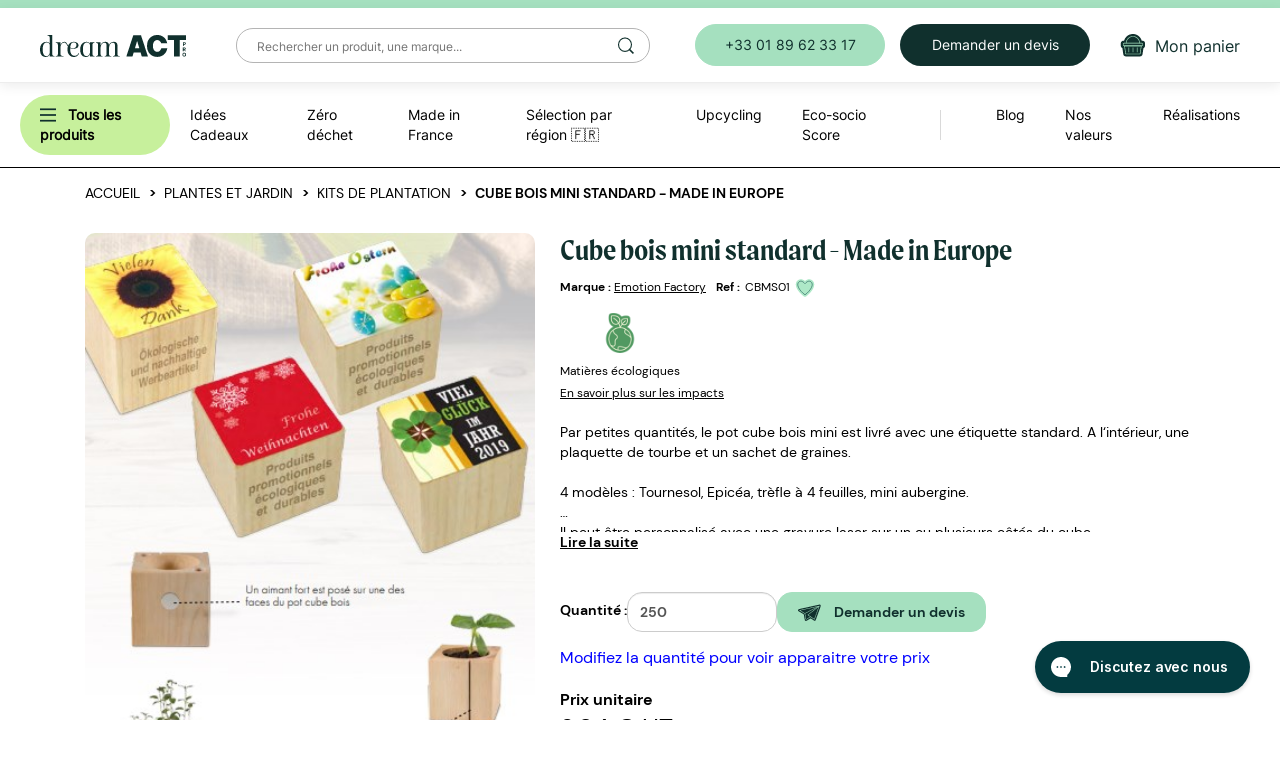

--- FILE ---
content_type: text/html; charset=utf-8
request_url: https://dreamact-pro.eu/product/11152/cube-bois-mini-standard-made-in-europe
body_size: 65820
content:
<!DOCTYPE html>
<html lang="fr">
<head prefix="og: http://ogp.me/ns# fb: http://ogp.me/ns/fb#">



    <title>Cube bois mini standard - Made in Europe - Dream Act Pro</title>

    <meta charset="utf-8" />
    <meta http-equiv="X-UA-Compatible" content="IE=edge" />
    <meta name="viewport" content="width=device-width, initial-scale=1" />
    <meta name="description" content="Un cube de plantation mini en bois pour initer les grands comme les petits &#224; l&#39;&#233;cologie !" />
    <meta name="keywords" />


    <meta name="google-site-verification" content="a4HP5lCSKDQ9NxHbDeDc7Vhuz1RLDzcGnBnNlRrOu-U" />
    <meta name="google-site-verification" content="v3bQWFXyUr-ANqTBTNjpNp-ihmrDpfM1-CBIYipI2tY" />
    <meta name="facebook-domain-verification" content="qcfnjkrlp724sio3kybk7rl9varp1p" />

    <link rel="shortcut icon" href="/content/images/favicon.png?v=3" />

    <!-- Google Tag Manager -->
    <script>
        (function (w, d, s, l, i) {
            w[l] = w[l] || []; w[l].push({
                'gtm.start':
                    new Date().getTime(), event: 'gtm.js'
            }); var f = d.getElementsByTagName(s)[0],
                j = d.createElement(s), dl = l != 'dataLayer' ? '&l=' + l : ''; j.async = true; j.src =
                    'https://www.googletagmanager.com/gtm.js?id=' + i + dl; f.parentNode.insertBefore(j, f);
        })(window, document, 'script', 'dataLayer', 'GTM-P79XJLR');</script>
    <!-- End Google Tag Manager -->
    <!-- Styles -->
    <link rel="stylesheet" href="//cdnjs.cloudflare.com/ajax/libs/twitter-bootstrap/3.3.4/css/bootstrap.min.css" />
    <link rel="stylesheet" type="text/css" href="//cdnjs.cloudflare.com/ajax/libs/slick-carousel/1.9.0/slick-theme.min.css" />
    <link rel="stylesheet" type="text/css" href="//cdnjs.cloudflare.com/ajax/libs/slick-carousel/1.9.0/slick.min.css" />

    <link rel="stylesheet" href="/styles/css/site.css?v=b32d45547626a7a83f3b5a524b1de83d" />

    <!-- Fonts -->
    <link rel="stylesheet" href="//cdnjs.cloudflare.com/ajax/libs/font-awesome/4.3.0/css/font-awesome.min.css">
    <!-- <link rel="stylesheet" href="//cdnjs.cloudflare.com/ajax/libs/font-awesome/4.3.0/css/font-awesome.min.css"> -->
    <link href="https://fonts.googleapis.com/css?family=Montserrat:300,400,700&display=swap" rel="stylesheet">

    <!-- Scripts -->
    <script src="//ajax.googleapis.com/ajax/libs/jquery/3.2.1/jquery.min.js"></script>
    <script src="//cdnjs.cloudflare.com/ajax/libs/twitter-bootstrap/3.3.4/js/bootstrap.min.js"></script>
    <script src="//cdnjs.cloudflare.com/ajax/libs/underscore.js/1.8.2/underscore-min.js"></script>
    <script src="//cdnjs.cloudflare.com/ajax/libs/underscore.string/3.0.3/underscore.string.min.js"></script>
    <script type="text/javascript" src="//cdnjs.cloudflare.com/ajax/libs/slick-carousel/1.9.0/slick.min.js"></script>
    <script src="https://cdnjs.cloudflare.com/ajax/libs/Readmore.js/2.0.2/readmore.min.js" integrity="sha512-llWtDR3k09pa9nOBfutQnrS2kIEG7M6Zm7RIjVVLNab1wRs8NUmA0OjAE38jKzKeCg+A3rdq8AVW41ZTsfhu5Q==" crossorigin="anonymous" referrerpolicy="no-referrer"></script>
    <script>_.str = s;</script>

    <!-- Promises polyfill for IE 11 -->
    <script>
        (function () {
            if (!window.Promise) {
                var head = document.getElementsByTagName('head')[0];
                var js = document.createElement("script");
                js.type = "text/javascript";
                js.src = "//cdnjs.cloudflare.com/ajax/libs/native-promise-only/0.8.1/npo.js";
                head.appendChild(js);
            }
        })();
    </script>

    <script src="/scripts/bundles/jquery-plugins?v=fe8nXYkFgrQlJOK9IisgO5ouhytKYG06cnvU4LlS7i41"></script>

    <script src="/scripts/bundles/app?v=sYrTOFCG5bWz3kDrMc5U3T3Cj3TGpQ-hcjkSEo1-jwE1"></script>

    <script src="/urls?v=639044961336481181"></script>

    

    <meta property="fb:app_id" content="457871491430883" />
    <meta property="og:site_name" content="Dream Act Pro" />

    <meta property="og:title" content="Cube bois mini standard - Made in Europe" />
    <meta property="og:type" content="product" />
    <meta property="og:description" content="Un cube de plantation mini en bois pour initer les grands comme les petits &#224; l&#39;&#233;cologie !" />
    <meta property="og:url" content="https://dreamact-pro.eu/product/11152/cube-bois-mini-standard-made-in-europe" />
        <meta property="og:image" content="https://dreamact-pro.eu/uploads/images/products/11152-cube-bois-mini-standard-made-in-europe-1.jpg" />



    <script type="application/ld+json">
        {
        "@context": "http://schema.org",
        "@type": "Product",
        "description": "Un cube de plantation mini en bois pour initer les grands comme les petits à l\u0027écologie !",
        "name": "Cube bois mini standard - Made in Europe",
        "image": "https://dreamact-pro.eu/uploads/images/products/11152-cube-bois-mini-standard-made-in-europe-1.jpg",
        "offers": {
        "@type": "Offer",
        "availability": "http://schema.org/InStock",
        "price": "2.94",
        "priceCurrency": "EUR"
        }
        }
    </script>

    <meta name="twitter:card" content="summary">
    <meta name="twitter:site" content="@DreamAct">
    <meta name="twitter:creator" content="@DreamAct">
    <meta name="twitter:title" content="Cube bois mini standard - Made in Europe - Dream Act Pro">
    <meta name="twitter:description" content="Un cube de plantation mini en bois pour initer les grands comme les petits &#224; l&#39;&#233;cologie !">
    <meta name="viewport" content="width=device-width, initial-scale=1">

</head>
<body class="product">

    <!-- Google Tag Manager (noscript) -->
    <noscript>
        <iframe src="https://www.googletagmanager.com/ns.html?id=GTM-P79XJLR"
                height="0" width="0" style="display:none;visibility:hidden"></iframe>
    </noscript>
    <!-- End Google Tag Manager (noscript) -->

    <script>
        window.fbAsyncInit = function () {
            FB.init({
                appId: '457871491430883',
                xfbml: true,
                version: 'v2.2'
            });
        };

        (function (d, s, id) {
            var js, fjs = d.getElementsByTagName(s)[0];
            if (d.getElementById(id)) { return; }
            js = d.createElement(s); js.id = id;
            js.src = "//connect.facebook.net/fr_FR/sdk.js";
            fjs.parentNode.insertBefore(js, fjs);
        }(document, 'script', 'facebook-jssdk'));
    </script>

<!-- Position fixed -->
<header>
    <div class="header-row-1">
        <div class="burger">
            <a id="btn-burger-open" href="#">
                <img class="header-item-icon" src="/Content/Images/burger.svg" alt="recherche icone" height="16" width="16" />
            </a>
            <a id="btn-burger-close" href="#">
                <img class="header-item-icon" src="/Content/Images/burger-close.svg" alt="fermer menu" height="16" width="16" />
            </a>
        </div>

        <a href="/" class="header-brand">
            <img src="/Content/Images/logo.svg" alt="blog bio, boutique bio en ligne, consommation responsable" />
        </a>

        <form action="/search" id="desktop-search">
            <input class="search-input" name="q" id="header-search" autocomplete="off" placeholder="Rechercher un produit, une marque..." required />
            <input type="hidden" name="sort" value="relevance" />
            <button></button>
        </form>

        <div class="header-buttons">
            <a href="tel:+33180899372" class="btn btn-secondary header-button">
                +33 01 89 62 33 17
            </a>
            <a href="/contact" class="btn btn-quote header-button">
                Demander un devis
            </a>
            
            <a href="/cart" id="cart-icon" class="header-button-img">
                <div class="badge hide"></div>
                <img class="header-item-icon" src="/Content/Images/new-design/icons/cart.svg" alt="mon panier" title="Mon panier">
                <span>Mon panier</span>
            </a>
        </div>
    </div>

    <div class="header-row-2-mobile">
        <form action="/search" id="mobile-search">
            <input class="search-input" name="q" id="header-search-mobile" autocomplete="off" placeholder="Rechercher..." required />
            <input type="hidden" name="sort" value="relevance" />
        </form>
    </div>

    <div class="header-row-2">
        <div class="header-menu">
            <nav id="shop-menu" class="header-sub-menu">
                <div class="header-sub-link main-category">
                    <span id="all-products" class="main-category__name c-pointer">
                        <img src="/Content/Images/burger.svg" alt="" height="16" width="16" class="fake-burger" />
                        <b>Tous les produits</b>
                        <img class="header-sub-link__icon visible-xs" src="/Content/Images/new-design/icons/arrow-black-right.svg" />
                    </span>
                    <div class="header-subcontent main-submenu">
                        <div class="main-menu-col">
                            <span class="header-items__back visible-xs">
                                <img src="/Content/Images/new-design/icons/arrow-black-left.svg" />
                                Tous les produits
                            </span>
                                <div class="header-sub-link sub-cat">
                                    <a href="/category/1033/idee-cadeau-pour-salarie-fin-d-annee">
                                        Id&#233;es Cadeaux
                                            <img class="header-sub-link__icon" src="/Content/Images/new-design/icons/arrow-black-right.svg" />
                                    </a>
                                    <div class="header-subcontent header-last-level-category">
                                        <span class="header-items__back visible-xs">
                                            <img src="/Content/Images/new-design/icons/arrow-black-left.svg" />
                                            Id&#233;es Cadeaux
                                        </span>
                                        <a class="header-submenu-title" href="/category/1033/idee-cadeau-pour-salarie-fin-d-annee">
                                            Voir tout
                                        </a>
                                            <div class="header-sub-link subsub-cat">
                                                <a href="/category/1287/carte-voeux-entreprise-ecologique">
                                                    S&#233;lection d&#233;but d&#39;ann&#233;e
                                                        <img class="header-sub-link__icon" src="/Content/Images/new-design/icons/arrow-black-right.svg" height="15" />
                                                </a>
                                                <div class="header-subcontent subsubsub-cat">
                                                    <span class="header-items__back visible-xs">
                                                        <img src="/Content/Images/new-design/icons/arrow-black-left.svg" />
                                                        S&#233;lection d&#233;but d&#39;ann&#233;e
                                                    </span>
                                                    <a class="header-submenu-title" href="/category/1287/carte-voeux-entreprise-ecologique">
                                                        Voir tout
                                                    </a>
                                                        <div class="header-sub-link subsubsub-cat">
                                                            <a href="/category/1414/agenda-et-calendrier-2024-personnalisables">
                                                                Agendas 2026 et cartes de voeux
                                                                    <img class="header-sub-link__icon" src="/Content/Images/new-design/icons/arrow-black-right.svg" height="15" />
                                                            </a>
                                                            <div class="header-subcontent subsubsubsub-cat">
                                                                <span class="header-items__back visible-xs">
                                                                    <img src="/Content/Images/new-design/icons/arrow-black-left.svg" />
                                                                    Agendas 2026 et cartes de voeux
                                                                </span>
                                                                <a class="header-submenu-title" href="/category/1414/agenda-et-calendrier-2024-personnalisables">
                                                                    Voir tout
                                                                </a>
                                                                    <div class="header-sub-link">
                                                                        <a href="/category/1064/carte-de-voeux-personnalisee-entreprise">
                                                                            Cartes de voeux
                                                                        </a>
                                                                    </div>
                                                                    <div class="header-sub-link">
                                                                        <a href="/category/1117/agenda-publicitaire-calendrier">
                                                                            Agendas et calendriers
                                                                        </a>
                                                                    </div>
                                                            </div>
                                                        </div>
                                                        <div class="header-sub-link subsubsub-cat">
                                                            <a href="/category/1388/au-chaud-en-entreprise">
                                                                Hiver au chaud : &#233;conomie d&#39;&#233;nergie
                                                            </a>
                                                            <div class="header-subcontent subsubsubsub-cat">
                                                                <span class="header-items__back visible-xs">
                                                                    <img src="/Content/Images/new-design/icons/arrow-black-left.svg" />
                                                                    Hiver au chaud : &#233;conomie d&#39;&#233;nergie
                                                                </span>
                                                                <a class="header-submenu-title" href="/category/1388/au-chaud-en-entreprise">
                                                                    Voir tout
                                                                </a>
                                                            </div>
                                                        </div>
                                                        <div class="header-sub-link subsubsub-cat">
                                                            <a href="/category/1415/cadeaux-gourmands-a-offrir">
                                                                Cadeaux gourmands
                                                                    <img class="header-sub-link__icon" src="/Content/Images/new-design/icons/arrow-black-right.svg" height="15" />
                                                            </a>
                                                            <div class="header-subcontent subsubsubsub-cat">
                                                                <span class="header-items__back visible-xs">
                                                                    <img src="/Content/Images/new-design/icons/arrow-black-left.svg" />
                                                                    Cadeaux gourmands
                                                                </span>
                                                                <a class="header-submenu-title" href="/category/1415/cadeaux-gourmands-a-offrir">
                                                                    Voir tout
                                                                </a>
                                                                    <div class="header-sub-link">
                                                                        <a href="/category/1348/coffret-gourmand-sucre-entreprise">
                                                                            Chocolats et Confiseries
                                                                        </a>
                                                                    </div>
                                                                    <div class="header-sub-link">
                                                                        <a href="/category/1295/panier-gourmand-noel-comite-d-entreprise">
                                                                            Gourmandises de No&#235;l &#127877;
                                                                        </a>
                                                                    </div>
                                                                    <div class="header-sub-link">
                                                                        <a href="/category/1349/panier-garni-comite-d-entreprise-boissons-chaudes">
                                                                            Boissons chaudes
                                                                        </a>
                                                                    </div>
                                                                    <div class="header-sub-link">
                                                                        <a href="/category/1271/vin-alcool-cadeau-entreprise">
                                                                            Vins, Bi&#232;res &amp; Spiritueux
                                                                        </a>
                                                                    </div>
                                                            </div>
                                                        </div>
                                                        <div class="header-sub-link subsubsub-cat">
                                                            <a href="/category/1296/objet-promotionnel-eco-responsable-zero-dechet">
                                                                Z&#233;ro d&#233;chet
                                                            </a>
                                                            <div class="header-subcontent subsubsubsub-cat">
                                                                <span class="header-items__back visible-xs">
                                                                    <img src="/Content/Images/new-design/icons/arrow-black-left.svg" />
                                                                    Z&#233;ro d&#233;chet
                                                                </span>
                                                                <a class="header-submenu-title" href="/category/1296/objet-promotionnel-eco-responsable-zero-dechet">
                                                                    Voir tout
                                                                </a>
                                                            </div>
                                                        </div>
                                                        <div class="header-sub-link subsubsub-cat">
                                                            <a href="/category/1267/idees-cadeaux-teletravail-aux-salaries">
                                                                Bien-&#234;tre en t&#233;l&#233;travail
                                                            </a>
                                                            <div class="header-subcontent subsubsubsub-cat">
                                                                <span class="header-items__back visible-xs">
                                                                    <img src="/Content/Images/new-design/icons/arrow-black-left.svg" />
                                                                    Bien-&#234;tre en t&#233;l&#233;travail
                                                                </span>
                                                                <a class="header-submenu-title" href="/category/1267/idees-cadeaux-teletravail-aux-salaries">
                                                                    Voir tout
                                                                </a>
                                                            </div>
                                                        </div>
                                                        <div class="header-sub-link subsubsub-cat">
                                                            <a href="/category/1379/cadeaux-d-affaires-innovants-diy-made-in-france">
                                                                Do It Yourself &#127467;&#127479;
                                                            </a>
                                                            <div class="header-subcontent subsubsubsub-cat">
                                                                <span class="header-items__back visible-xs">
                                                                    <img src="/Content/Images/new-design/icons/arrow-black-left.svg" />
                                                                    Do It Yourself &#127467;&#127479;
                                                                </span>
                                                                <a class="header-submenu-title" href="/category/1379/cadeaux-d-affaires-innovants-diy-made-in-france">
                                                                    Voir tout
                                                                </a>
                                                            </div>
                                                        </div>
                                                </div>
                                            </div>
                                            <div class="header-sub-link subsub-cat">
                                                <a href="/category/1302/cadeaux-entreprise-express">
                                                    Cadeaux d&#39;entreprise express
                                                </a>
                                                <div class="header-subcontent subsubsub-cat">
                                                    <span class="header-items__back visible-xs">
                                                        <img src="/Content/Images/new-design/icons/arrow-black-left.svg" />
                                                        Cadeaux d&#39;entreprise express
                                                    </span>
                                                    <a class="header-submenu-title" href="/category/1302/cadeaux-entreprise-express">
                                                        Voir tout
                                                    </a>
                                                </div>
                                            </div>
                                            <div class="header-sub-link subsub-cat">
                                                <a href="/category/1301/objet-publicitaire-cadeau-d-affaire-par-budgets">
                                                    Par budget
                                                        <img class="header-sub-link__icon" src="/Content/Images/new-design/icons/arrow-black-right.svg" height="15" />
                                                </a>
                                                <div class="header-subcontent subsubsub-cat">
                                                    <span class="header-items__back visible-xs">
                                                        <img src="/Content/Images/new-design/icons/arrow-black-left.svg" />
                                                        Par budget
                                                    </span>
                                                    <a class="header-submenu-title" href="/category/1301/objet-publicitaire-cadeau-d-affaire-par-budgets">
                                                        Voir tout
                                                    </a>
                                                        <div class="header-sub-link subsubsub-cat">
                                                            <a href="/category/1252/objets-publicitaires-pas-chers-ecoresponsables-a-moins-de-5-euros">
                                                                Moins de 5 €
                                                            </a>
                                                            <div class="header-subcontent subsubsubsub-cat">
                                                                <span class="header-items__back visible-xs">
                                                                    <img src="/Content/Images/new-design/icons/arrow-black-left.svg" />
                                                                    Moins de 5 €
                                                                </span>
                                                                <a class="header-submenu-title" href="/category/1252/objets-publicitaires-pas-chers-ecoresponsables-a-moins-de-5-euros">
                                                                    Voir tout
                                                                </a>
                                                            </div>
                                                        </div>
                                                        <div class="header-sub-link subsubsub-cat">
                                                            <a href="/category/1418/entre-5-et-10">
                                                                Entre 5 et 10 €
                                                            </a>
                                                            <div class="header-subcontent subsubsubsub-cat">
                                                                <span class="header-items__back visible-xs">
                                                                    <img src="/Content/Images/new-design/icons/arrow-black-left.svg" />
                                                                    Entre 5 et 10 €
                                                                </span>
                                                                <a class="header-submenu-title" href="/category/1418/entre-5-et-10">
                                                                    Voir tout
                                                                </a>
                                                            </div>
                                                        </div>
                                                        <div class="header-sub-link subsubsub-cat">
                                                            <a href="/category/1419/entre-10-et-20">
                                                                Entre 10 et 20 €
                                                            </a>
                                                            <div class="header-subcontent subsubsubsub-cat">
                                                                <span class="header-items__back visible-xs">
                                                                    <img src="/Content/Images/new-design/icons/arrow-black-left.svg" />
                                                                    Entre 10 et 20 €
                                                                </span>
                                                                <a class="header-submenu-title" href="/category/1419/entre-10-et-20">
                                                                    Voir tout
                                                                </a>
                                                            </div>
                                                        </div>
                                                        <div class="header-sub-link subsubsub-cat">
                                                            <a href="/category/1298/cadeau-fin-d-anne-entreprise-haut-gamme">
                                                                Entre 20 et 35 €
                                                            </a>
                                                            <div class="header-subcontent subsubsubsub-cat">
                                                                <span class="header-items__back visible-xs">
                                                                    <img src="/Content/Images/new-design/icons/arrow-black-left.svg" />
                                                                    Entre 20 et 35 €
                                                                </span>
                                                                <a class="header-submenu-title" href="/category/1298/cadeau-fin-d-anne-entreprise-haut-gamme">
                                                                    Voir tout
                                                                </a>
                                                            </div>
                                                        </div>
                                                </div>
                                            </div>
                                            <div class="header-sub-link subsub-cat">
                                                <a href="/category/1446/par-secteur-d-activite">
                                                    Par secteur d&#39;activit&#233;
                                                        <img class="header-sub-link__icon" src="/Content/Images/new-design/icons/arrow-black-right.svg" height="15" />
                                                </a>
                                                <div class="header-subcontent subsubsub-cat">
                                                    <span class="header-items__back visible-xs">
                                                        <img src="/Content/Images/new-design/icons/arrow-black-left.svg" />
                                                        Par secteur d&#39;activit&#233;
                                                    </span>
                                                    <a class="header-submenu-title" href="/category/1446/par-secteur-d-activite">
                                                        Voir tout
                                                    </a>
                                                        <div class="header-sub-link subsubsub-cat">
                                                            <a href="/category/1447/goodies-responsables-pour-agence-de-communication-et-de-conseil">
                                                                Agence de communication et conseil
                                                            </a>
                                                            <div class="header-subcontent subsubsubsub-cat">
                                                                <span class="header-items__back visible-xs">
                                                                    <img src="/Content/Images/new-design/icons/arrow-black-left.svg" />
                                                                    Agence de communication et conseil
                                                                </span>
                                                                <a class="header-submenu-title" href="/category/1447/goodies-responsables-pour-agence-de-communication-et-de-conseil">
                                                                    Voir tout
                                                                </a>
                                                            </div>
                                                        </div>
                                                        <div class="header-sub-link subsubsub-cat">
                                                            <a href="/category/1449/goodies-responsables-pour-administration-publique-et-collectivite">
                                                                Administration publique et collectivit&#233;
                                                            </a>
                                                            <div class="header-subcontent subsubsubsub-cat">
                                                                <span class="header-items__back visible-xs">
                                                                    <img src="/Content/Images/new-design/icons/arrow-black-left.svg" />
                                                                    Administration publique et collectivit&#233;
                                                                </span>
                                                                <a class="header-submenu-title" href="/category/1449/goodies-responsables-pour-administration-publique-et-collectivite">
                                                                    Voir tout
                                                                </a>
                                                            </div>
                                                        </div>
                                                        <div class="header-sub-link subsubsub-cat">
                                                            <a href="/category/1448/goodies-responsables-pour-hotel-restaurant-bar">
                                                                H&#244;tellerie, restauration et bar
                                                            </a>
                                                            <div class="header-subcontent subsubsubsub-cat">
                                                                <span class="header-items__back visible-xs">
                                                                    <img src="/Content/Images/new-design/icons/arrow-black-left.svg" />
                                                                    H&#244;tellerie, restauration et bar
                                                                </span>
                                                                <a class="header-submenu-title" href="/category/1448/goodies-responsables-pour-hotel-restaurant-bar">
                                                                    Voir tout
                                                                </a>
                                                            </div>
                                                        </div>
                                                        <div class="header-sub-link subsubsub-cat">
                                                            <a href="/category/1452/goodies-responsables-pour-banque-assurance-et-finance">
                                                                Banque, assurance et finance
                                                            </a>
                                                            <div class="header-subcontent subsubsubsub-cat">
                                                                <span class="header-items__back visible-xs">
                                                                    <img src="/Content/Images/new-design/icons/arrow-black-left.svg" />
                                                                    Banque, assurance et finance
                                                                </span>
                                                                <a class="header-submenu-title" href="/category/1452/goodies-responsables-pour-banque-assurance-et-finance">
                                                                    Voir tout
                                                                </a>
                                                            </div>
                                                        </div>
                                                        <div class="header-sub-link subsubsub-cat">
                                                            <a href="/category/1451/goodies-responsables-pour-comite-d-entreprise">
                                                                Comit&#233; d&#39;entreprise
                                                            </a>
                                                            <div class="header-subcontent subsubsubsub-cat">
                                                                <span class="header-items__back visible-xs">
                                                                    <img src="/Content/Images/new-design/icons/arrow-black-left.svg" />
                                                                    Comit&#233; d&#39;entreprise
                                                                </span>
                                                                <a class="header-submenu-title" href="/category/1451/goodies-responsables-pour-comite-d-entreprise">
                                                                    Voir tout
                                                                </a>
                                                            </div>
                                                        </div>
                                                        <div class="header-sub-link subsubsub-cat">
                                                            <a href="/category/1455/goodies-responsables-commerce-et-distribution">
                                                                Commerce et distribution
                                                            </a>
                                                            <div class="header-subcontent subsubsubsub-cat">
                                                                <span class="header-items__back visible-xs">
                                                                    <img src="/Content/Images/new-design/icons/arrow-black-left.svg" />
                                                                    Commerce et distribution
                                                                </span>
                                                                <a class="header-submenu-title" href="/category/1455/goodies-responsables-commerce-et-distribution">
                                                                    Voir tout
                                                                </a>
                                                            </div>
                                                        </div>
                                                        <div class="header-sub-link subsubsub-cat">
                                                            <a href="/category/1450/goodies-responsables-pour-enseignement-et-association-etudiante">
                                                                Enseignement et association &#233;tudiante
                                                            </a>
                                                            <div class="header-subcontent subsubsubsub-cat">
                                                                <span class="header-items__back visible-xs">
                                                                    <img src="/Content/Images/new-design/icons/arrow-black-left.svg" />
                                                                    Enseignement et association &#233;tudiante
                                                                </span>
                                                                <a class="header-submenu-title" href="/category/1450/goodies-responsables-pour-enseignement-et-association-etudiante">
                                                                    Voir tout
                                                                </a>
                                                            </div>
                                                        </div>
                                                        <div class="header-sub-link subsubsub-cat">
                                                            <a href="/category/1456/goodies-responsables-pour-musee-et-festival">
                                                                Mus&#233;e et festival
                                                            </a>
                                                            <div class="header-subcontent subsubsubsub-cat">
                                                                <span class="header-items__back visible-xs">
                                                                    <img src="/Content/Images/new-design/icons/arrow-black-left.svg" />
                                                                    Mus&#233;e et festival
                                                                </span>
                                                                <a class="header-submenu-title" href="/category/1456/goodies-responsables-pour-musee-et-festival">
                                                                    Voir tout
                                                                </a>
                                                            </div>
                                                        </div>
                                                        <div class="header-sub-link subsubsub-cat">
                                                            <a href="/category/1454/goodies-responsables-pour-sante-et-pharma">
                                                                Sant&#233; et pharma
                                                            </a>
                                                            <div class="header-subcontent subsubsubsub-cat">
                                                                <span class="header-items__back visible-xs">
                                                                    <img src="/Content/Images/new-design/icons/arrow-black-left.svg" />
                                                                    Sant&#233; et pharma
                                                                </span>
                                                                <a class="header-submenu-title" href="/category/1454/goodies-responsables-pour-sante-et-pharma">
                                                                    Voir tout
                                                                </a>
                                                            </div>
                                                        </div>
                                                        <div class="header-sub-link subsubsub-cat">
                                                            <a href="/category/1453/goodies-responsables-tech">
                                                                Tech
                                                            </a>
                                                            <div class="header-subcontent subsubsubsub-cat">
                                                                <span class="header-items__back visible-xs">
                                                                    <img src="/Content/Images/new-design/icons/arrow-black-left.svg" />
                                                                    Tech
                                                                </span>
                                                                <a class="header-submenu-title" href="/category/1453/goodies-responsables-tech">
                                                                    Voir tout
                                                                </a>
                                                            </div>
                                                        </div>
                                                </div>
                                            </div>
                                            <div class="header-sub-link subsub-cat">
                                                <a href="/category/1293/idees-cadeaux-teletravail">
                                                    Par &#233;v&#233;nement
                                                        <img class="header-sub-link__icon" src="/Content/Images/new-design/icons/arrow-black-right.svg" height="15" />
                                                </a>
                                                <div class="header-subcontent subsubsub-cat">
                                                    <span class="header-items__back visible-xs">
                                                        <img src="/Content/Images/new-design/icons/arrow-black-left.svg" />
                                                        Par &#233;v&#233;nement
                                                    </span>
                                                    <a class="header-submenu-title" href="/category/1293/idees-cadeaux-teletravail">
                                                        Voir tout
                                                    </a>
                                                        <div class="header-sub-link subsubsub-cat">
                                                            <a href="/category/1429/goodies-eco-responsables-octobre-rose-personnalisable">
                                                                Octobre Rose
                                                            </a>
                                                            <div class="header-subcontent subsubsubsub-cat">
                                                                <span class="header-items__back visible-xs">
                                                                    <img src="/Content/Images/new-design/icons/arrow-black-left.svg" />
                                                                    Octobre Rose
                                                                </span>
                                                                <a class="header-submenu-title" href="/category/1429/goodies-eco-responsables-octobre-rose-personnalisable">
                                                                    Voir tout
                                                                </a>
                                                            </div>
                                                        </div>
                                                        <div class="header-sub-link subsubsub-cat">
                                                            <a href="/category/1421/objets-publicitiares-qui-encouragent-la-mobilite-douce">
                                                                Mobilit&#233; douce
                                                            </a>
                                                            <div class="header-subcontent subsubsubsub-cat">
                                                                <span class="header-items__back visible-xs">
                                                                    <img src="/Content/Images/new-design/icons/arrow-black-left.svg" />
                                                                    Mobilit&#233; douce
                                                                </span>
                                                                <a class="header-submenu-title" href="/category/1421/objets-publicitiares-qui-encouragent-la-mobilite-douce">
                                                                    Voir tout
                                                                </a>
                                                            </div>
                                                        </div>
                                                        <div class="header-sub-link subsubsub-cat">
                                                            <a href="/category/1296/objet-promotionnel-eco-responsable-zero-dechet">
                                                                Z&#233;ro d&#233;chet
                                                            </a>
                                                            <div class="header-subcontent subsubsubsub-cat">
                                                                <span class="header-items__back visible-xs">
                                                                    <img src="/Content/Images/new-design/icons/arrow-black-left.svg" />
                                                                    Z&#233;ro d&#233;chet
                                                                </span>
                                                                <a class="header-submenu-title" href="/category/1296/objet-promotionnel-eco-responsable-zero-dechet">
                                                                    Voir tout
                                                                </a>
                                                            </div>
                                                        </div>
                                                        <div class="header-sub-link subsubsub-cat">
                                                            <a href="/category/1267/idees-cadeaux-teletravail-aux-salaries">
                                                                Bien-&#234;tre en t&#233;l&#233;travail
                                                            </a>
                                                            <div class="header-subcontent subsubsubsub-cat">
                                                                <span class="header-items__back visible-xs">
                                                                    <img src="/Content/Images/new-design/icons/arrow-black-left.svg" />
                                                                    Bien-&#234;tre en t&#233;l&#233;travail
                                                                </span>
                                                                <a class="header-submenu-title" href="/category/1267/idees-cadeaux-teletravail-aux-salaries">
                                                                    Voir tout
                                                                </a>
                                                            </div>
                                                        </div>
                                                        <div class="header-sub-link subsubsub-cat">
                                                            <a href="/category/1291/cadeaux-supporters-events-sportifs">
                                                                Cadeaux supporters : &#233;vents sportifs &#127942;
                                                            </a>
                                                            <div class="header-subcontent subsubsubsub-cat">
                                                                <span class="header-items__back visible-xs">
                                                                    <img src="/Content/Images/new-design/icons/arrow-black-left.svg" />
                                                                    Cadeaux supporters : &#233;vents sportifs &#127942;
                                                                </span>
                                                                <a class="header-submenu-title" href="/category/1291/cadeaux-supporters-events-sportifs">
                                                                    Voir tout
                                                                </a>
                                                            </div>
                                                        </div>
                                                        <div class="header-sub-link subsubsub-cat">
                                                            <a href="/category/1286/envoi-individuel">
                                                                Envoi individuel
                                                            </a>
                                                            <div class="header-subcontent subsubsubsub-cat">
                                                                <span class="header-items__back visible-xs">
                                                                    <img src="/Content/Images/new-design/icons/arrow-black-left.svg" />
                                                                    Envoi individuel
                                                                </span>
                                                                <a class="header-submenu-title" href="/category/1286/envoi-individuel">
                                                                    Voir tout
                                                                </a>
                                                            </div>
                                                        </div>
                                                        <div class="header-sub-link subsubsub-cat">
                                                            <a href="/category/1331/fideliser-clientele">
                                                                Fid&#233;liser client&#232;le
                                                            </a>
                                                            <div class="header-subcontent subsubsubsub-cat">
                                                                <span class="header-items__back visible-xs">
                                                                    <img src="/Content/Images/new-design/icons/arrow-black-left.svg" />
                                                                    Fid&#233;liser client&#232;le
                                                                </span>
                                                                <a class="header-submenu-title" href="/category/1331/fideliser-clientele">
                                                                    Voir tout
                                                                </a>
                                                            </div>
                                                        </div>
                                                        <div class="header-sub-link subsubsub-cat">
                                                            <a href="/category/1413/objets-promotionnels-pour-proteger-nos-oceans">
                                                                Objets en plastique collect&#233; dans les oc&#233;ans
                                                            </a>
                                                            <div class="header-subcontent subsubsubsub-cat">
                                                                <span class="header-items__back visible-xs">
                                                                    <img src="/Content/Images/new-design/icons/arrow-black-left.svg" />
                                                                    Objets en plastique collect&#233; dans les oc&#233;ans
                                                                </span>
                                                                <a class="header-submenu-title" href="/category/1413/objets-promotionnels-pour-proteger-nos-oceans">
                                                                    Voir tout
                                                                </a>
                                                            </div>
                                                        </div>
                                                </div>
                                            </div>
                                            <div class="header-sub-link subsub-cat">
                                                <a href="/category/1285/welcome-kit-pack">
                                                    Welcome Kit
                                                </a>
                                                <div class="header-subcontent subsubsub-cat">
                                                    <span class="header-items__back visible-xs">
                                                        <img src="/Content/Images/new-design/icons/arrow-black-left.svg" />
                                                        Welcome Kit
                                                    </span>
                                                    <a class="header-submenu-title" href="/category/1285/welcome-kit-pack">
                                                        Voir tout
                                                    </a>
                                                </div>
                                            </div>
                                            <div class="header-sub-link subsub-cat">
                                                <a href="/category/1084/cadeaux-goodies-salon-eco-responsables">
                                                    Cadeaux &quot;goodies&quot; salon
                                                </a>
                                                <div class="header-subcontent subsubsub-cat">
                                                    <span class="header-items__back visible-xs">
                                                        <img src="/Content/Images/new-design/icons/arrow-black-left.svg" />
                                                        Cadeaux &quot;goodies&quot; salon
                                                    </span>
                                                    <a class="header-submenu-title" href="/category/1084/cadeaux-goodies-salon-eco-responsables">
                                                        Voir tout
                                                    </a>
                                                </div>
                                            </div>
                                            <div class="header-sub-link subsub-cat">
                                                <a href="/category/1314/selection-printemps-ete">
                                                    S&#233;lection printemps &#233;t&#233;
                                                        <img class="header-sub-link__icon" src="/Content/Images/new-design/icons/arrow-black-right.svg" height="15" />
                                                </a>
                                                <div class="header-subcontent subsubsub-cat">
                                                    <span class="header-items__back visible-xs">
                                                        <img src="/Content/Images/new-design/icons/arrow-black-left.svg" />
                                                        S&#233;lection printemps &#233;t&#233;
                                                    </span>
                                                    <a class="header-submenu-title" href="/category/1314/selection-printemps-ete">
                                                        Voir tout
                                                    </a>
                                                        <div class="header-sub-link subsubsub-cat">
                                                            <a href="/category/1305/chapeau-bob-casquette-textile-publicitaires">
                                                                Chapeaux, bobs et casquettes
                                                                    <img class="header-sub-link__icon" src="/Content/Images/new-design/icons/arrow-black-right.svg" height="15" />
                                                            </a>
                                                            <div class="header-subcontent subsubsubsub-cat">
                                                                <span class="header-items__back visible-xs">
                                                                    <img src="/Content/Images/new-design/icons/arrow-black-left.svg" />
                                                                    Chapeaux, bobs et casquettes
                                                                </span>
                                                                <a class="header-submenu-title" href="/category/1305/chapeau-bob-casquette-textile-publicitaires">
                                                                    Voir tout
                                                                </a>
                                                                    <div class="header-sub-link">
                                                                        <a href="/category/1100/chapeau-publicitaire-ecoresponsable">
                                                                            Chapeaux publicitaires
                                                                        </a>
                                                                    </div>
                                                                    <div class="header-sub-link">
                                                                        <a href="/category/1384/casquette-personnalisee">
                                                                            Casquette personnalis&#233;e
                                                                        </a>
                                                                    </div>
                                                                    <div class="header-sub-link">
                                                                        <a href="/category/1396/bob-personnalisable">
                                                                            Bob personnalis&#233;
                                                                        </a>
                                                                    </div>
                                                            </div>
                                                        </div>
                                                        <div class="header-sub-link subsubsub-cat">
                                                            <a href="/category/1083/tee-shirts">
                                                                Tee-shirts
                                                            </a>
                                                            <div class="header-subcontent subsubsubsub-cat">
                                                                <span class="header-items__back visible-xs">
                                                                    <img src="/Content/Images/new-design/icons/arrow-black-left.svg" />
                                                                    Tee-shirts
                                                                </span>
                                                                <a class="header-submenu-title" href="/category/1083/tee-shirts">
                                                                    Voir tout
                                                                </a>
                                                            </div>
                                                        </div>
                                                        <div class="header-sub-link subsubsub-cat">
                                                            <a href="/category/1311/foutas-et-serviettes">
                                                                Foutas et serviettes
                                                            </a>
                                                            <div class="header-subcontent subsubsubsub-cat">
                                                                <span class="header-items__back visible-xs">
                                                                    <img src="/Content/Images/new-design/icons/arrow-black-left.svg" />
                                                                    Foutas et serviettes
                                                                </span>
                                                                <a class="header-submenu-title" href="/category/1311/foutas-et-serviettes">
                                                                    Voir tout
                                                                </a>
                                                            </div>
                                                        </div>
                                                        <div class="header-sub-link subsubsub-cat">
                                                            <a href="/category/1093/lunettes-soleil-publicitaires-ecoresponsables">
                                                                Lunettes de soleil
                                                            </a>
                                                            <div class="header-subcontent subsubsubsub-cat">
                                                                <span class="header-items__back visible-xs">
                                                                    <img src="/Content/Images/new-design/icons/arrow-black-left.svg" />
                                                                    Lunettes de soleil
                                                                </span>
                                                                <a class="header-submenu-title" href="/category/1093/lunettes-soleil-publicitaires-ecoresponsables">
                                                                    Voir tout
                                                                </a>
                                                            </div>
                                                        </div>
                                                        <div class="header-sub-link subsubsub-cat">
                                                            <a href="/category/1216/pantalons-bermudas-publicitaires">
                                                                Shorts et bermudas
                                                            </a>
                                                            <div class="header-subcontent subsubsubsub-cat">
                                                                <span class="header-items__back visible-xs">
                                                                    <img src="/Content/Images/new-design/icons/arrow-black-left.svg" />
                                                                    Shorts et bermudas
                                                                </span>
                                                                <a class="header-submenu-title" href="/category/1216/pantalons-bermudas-publicitaires">
                                                                    Voir tout
                                                                </a>
                                                            </div>
                                                        </div>
                                                        <div class="header-sub-link subsubsub-cat">
                                                            <a href="/category/1458/objets-publiictaires-printemps-ete">
                                                                Je me laisse inspirer !
                                                            </a>
                                                            <div class="header-subcontent subsubsubsub-cat">
                                                                <span class="header-items__back visible-xs">
                                                                    <img src="/Content/Images/new-design/icons/arrow-black-left.svg" />
                                                                    Je me laisse inspirer !
                                                                </span>
                                                                <a class="header-submenu-title" href="/category/1458/objets-publiictaires-printemps-ete">
                                                                    Voir tout
                                                                </a>
                                                            </div>
                                                        </div>
                                                </div>
                                            </div>
                                            <div class="header-sub-link subsub-cat">
                                                <a href="/category/1319/plantes-et-graines">
                                                    Plantes et graines &#127467;&#127479;
                                                </a>
                                                <div class="header-subcontent subsubsub-cat">
                                                    <span class="header-items__back visible-xs">
                                                        <img src="/Content/Images/new-design/icons/arrow-black-left.svg" />
                                                        Plantes et graines &#127467;&#127479;
                                                    </span>
                                                    <a class="header-submenu-title" href="/category/1319/plantes-et-graines">
                                                        Voir tout
                                                    </a>
                                                </div>
                                            </div>
                                            <div class="header-sub-link subsub-cat">
                                                <a href="/category/1092/par-matiere">
                                                    Par mati&#232;re
                                                        <img class="header-sub-link__icon" src="/Content/Images/new-design/icons/arrow-black-right.svg" height="15" />
                                                </a>
                                                <div class="header-subcontent subsubsub-cat">
                                                    <span class="header-items__back visible-xs">
                                                        <img src="/Content/Images/new-design/icons/arrow-black-left.svg" />
                                                        Par mati&#232;re
                                                    </span>
                                                    <a class="header-submenu-title" href="/category/1092/par-matiere">
                                                        Voir tout
                                                    </a>
                                                        <div class="header-sub-link subsubsub-cat">
                                                            <a href="/category/1254/matieres-recyclees">
                                                                Mati&#232;res recycl&#233;es
                                                            </a>
                                                            <div class="header-subcontent subsubsubsub-cat">
                                                                <span class="header-items__back visible-xs">
                                                                    <img src="/Content/Images/new-design/icons/arrow-black-left.svg" />
                                                                    Mati&#232;res recycl&#233;es
                                                                </span>
                                                                <a class="header-submenu-title" href="/category/1254/matieres-recyclees">
                                                                    Voir tout
                                                                </a>
                                                            </div>
                                                        </div>
                                                        <div class="header-sub-link subsubsub-cat">
                                                            <a href="/category/1289/goodies-objets-publicitaires-bois">
                                                                Bambou et bois
                                                            </a>
                                                            <div class="header-subcontent subsubsubsub-cat">
                                                                <span class="header-items__back visible-xs">
                                                                    <img src="/Content/Images/new-design/icons/arrow-black-left.svg" />
                                                                    Bambou et bois
                                                                </span>
                                                                <a class="header-submenu-title" href="/category/1289/goodies-objets-publicitaires-bois">
                                                                    Voir tout
                                                                </a>
                                                            </div>
                                                        </div>
                                                        <div class="header-sub-link subsubsub-cat">
                                                            <a href="/category/1251/goodies-objets-pubs-bio">
                                                                Mati&#232;res bio
                                                            </a>
                                                            <div class="header-subcontent subsubsubsub-cat">
                                                                <span class="header-items__back visible-xs">
                                                                    <img src="/Content/Images/new-design/icons/arrow-black-left.svg" />
                                                                    Mati&#232;res bio
                                                                </span>
                                                                <a class="header-submenu-title" href="/category/1251/goodies-objets-pubs-bio">
                                                                    Voir tout
                                                                </a>
                                                            </div>
                                                        </div>
                                                        <div class="header-sub-link subsubsub-cat">
                                                            <a href="/category/1290/verre">
                                                                Verre
                                                            </a>
                                                            <div class="header-subcontent subsubsubsub-cat">
                                                                <span class="header-items__back visible-xs">
                                                                    <img src="/Content/Images/new-design/icons/arrow-black-left.svg" />
                                                                    Verre
                                                                </span>
                                                                <a class="header-submenu-title" href="/category/1290/verre">
                                                                    Voir tout
                                                                </a>
                                                            </div>
                                                        </div>
                                                </div>
                                            </div>
                                    </div>
                                </div>
                                <div class="header-sub-link sub-cat">
                                    <a href="/category/1227/goodies-ecologique-zero-dechet">
                                        Z&#233;ro d&#233;chet
                                            <img class="header-sub-link__icon" src="/Content/Images/new-design/icons/arrow-black-right.svg" />
                                    </a>
                                    <div class="header-subcontent header-last-level-category">
                                        <span class="header-items__back visible-xs">
                                            <img src="/Content/Images/new-design/icons/arrow-black-left.svg" />
                                            Z&#233;ro d&#233;chet
                                        </span>
                                        <a class="header-submenu-title" href="/category/1227/goodies-ecologique-zero-dechet">
                                            Voir tout
                                        </a>
                                            <div class="header-sub-link subsub-cat">
                                                <a href="/category/1228/flyers-cartes-ecologiques">
                                                    Cartes et flyers &#233;cologiques
                                                        <img class="header-sub-link__icon" src="/Content/Images/new-design/icons/arrow-black-right.svg" height="15" />
                                                </a>
                                                <div class="header-subcontent subsubsub-cat">
                                                    <span class="header-items__back visible-xs">
                                                        <img src="/Content/Images/new-design/icons/arrow-black-left.svg" />
                                                        Cartes et flyers &#233;cologiques
                                                    </span>
                                                    <a class="header-submenu-title" href="/category/1228/flyers-cartes-ecologiques">
                                                        Voir tout
                                                    </a>
                                                        <div class="header-sub-link subsubsub-cat">
                                                            <a href="/category/1399/cartes-de-voeux">
                                                                Cartes de voeux
                                                            </a>
                                                            <div class="header-subcontent subsubsubsub-cat">
                                                                <span class="header-items__back visible-xs">
                                                                    <img src="/Content/Images/new-design/icons/arrow-black-left.svg" />
                                                                    Cartes de voeux
                                                                </span>
                                                                <a class="header-submenu-title" href="/category/1399/cartes-de-voeux">
                                                                    Voir tout
                                                                </a>
                                                            </div>
                                                        </div>
                                                        <div class="header-sub-link subsubsub-cat">
                                                            <a href="/category/1400/cartes-postales">
                                                                Cartes Postales
                                                            </a>
                                                            <div class="header-subcontent subsubsubsub-cat">
                                                                <span class="header-items__back visible-xs">
                                                                    <img src="/Content/Images/new-design/icons/arrow-black-left.svg" />
                                                                    Cartes Postales
                                                                </span>
                                                                <a class="header-submenu-title" href="/category/1400/cartes-postales">
                                                                    Voir tout
                                                                </a>
                                                            </div>
                                                        </div>
                                                        <div class="header-sub-link subsubsub-cat">
                                                            <a href="/category/1401/marque-pages">
                                                                Marque-Pages
                                                            </a>
                                                            <div class="header-subcontent subsubsubsub-cat">
                                                                <span class="header-items__back visible-xs">
                                                                    <img src="/Content/Images/new-design/icons/arrow-black-left.svg" />
                                                                    Marque-Pages
                                                                </span>
                                                                <a class="header-submenu-title" href="/category/1401/marque-pages">
                                                                    Voir tout
                                                                </a>
                                                            </div>
                                                        </div>
                                                        <div class="header-sub-link subsubsub-cat">
                                                            <a href="/category/1402/flyers">
                                                                Flyers
                                                            </a>
                                                            <div class="header-subcontent subsubsubsub-cat">
                                                                <span class="header-items__back visible-xs">
                                                                    <img src="/Content/Images/new-design/icons/arrow-black-left.svg" />
                                                                    Flyers
                                                                </span>
                                                                <a class="header-submenu-title" href="/category/1402/flyers">
                                                                    Voir tout
                                                                </a>
                                                            </div>
                                                        </div>
                                                </div>
                                            </div>
                                            <div class="header-sub-link subsub-cat">
                                                <a href="/category/1247/mug-personnalisable-publicitaire">
                                                    Mug, tasse et gobelet
                                                        <img class="header-sub-link__icon" src="/Content/Images/new-design/icons/arrow-black-right.svg" height="15" />
                                                </a>
                                                <div class="header-subcontent subsubsub-cat">
                                                    <span class="header-items__back visible-xs">
                                                        <img src="/Content/Images/new-design/icons/arrow-black-left.svg" />
                                                        Mug, tasse et gobelet
                                                    </span>
                                                    <a class="header-submenu-title" href="/category/1247/mug-personnalisable-publicitaire">
                                                        Voir tout
                                                    </a>
                                                        <div class="header-sub-link subsubsub-cat">
                                                            <a href="/category/1095/mug-isotherme-personnalisable-pour-cadeau-d-affaire">
                                                                Mugs et Gobelets
                                                            </a>
                                                            <div class="header-subcontent subsubsubsub-cat">
                                                                <span class="header-items__back visible-xs">
                                                                    <img src="/Content/Images/new-design/icons/arrow-black-left.svg" />
                                                                    Mugs et Gobelets
                                                                </span>
                                                                <a class="header-submenu-title" href="/category/1095/mug-isotherme-personnalisable-pour-cadeau-d-affaire">
                                                                    Voir tout
                                                                </a>
                                                            </div>
                                                        </div>
                                                        <div class="header-sub-link subsubsub-cat">
                                                            <a href="/category/1275/tasse-mug-publicitaire">
                                                                Tasses
                                                            </a>
                                                            <div class="header-subcontent subsubsubsub-cat">
                                                                <span class="header-items__back visible-xs">
                                                                    <img src="/Content/Images/new-design/icons/arrow-black-left.svg" />
                                                                    Tasses
                                                                </span>
                                                                <a class="header-submenu-title" href="/category/1275/tasse-mug-publicitaire">
                                                                    Voir tout
                                                                </a>
                                                            </div>
                                                        </div>
                                                        <div class="header-sub-link subsubsub-cat">
                                                            <a href="/category/1229/gobelet-ecocup-mug-tasse-publicitaire-personnalisable">
                                                                Gobelets et verres r&#233;utilisables
                                                            </a>
                                                            <div class="header-subcontent subsubsubsub-cat">
                                                                <span class="header-items__back visible-xs">
                                                                    <img src="/Content/Images/new-design/icons/arrow-black-left.svg" />
                                                                    Gobelets et verres r&#233;utilisables
                                                                </span>
                                                                <a class="header-submenu-title" href="/category/1229/gobelet-ecocup-mug-tasse-publicitaire-personnalisable">
                                                                    Voir tout
                                                                </a>
                                                            </div>
                                                        </div>
                                                </div>
                                            </div>
                                            <div class="header-sub-link subsub-cat">
                                                <a href="/category/1356/totebags-et-sacs-reutilisables">
                                                    Totebags et sacs r&#233;utilisables
                                                        <img class="header-sub-link__icon" src="/Content/Images/new-design/icons/arrow-black-right.svg" height="15" />
                                                </a>
                                                <div class="header-subcontent subsubsub-cat">
                                                    <span class="header-items__back visible-xs">
                                                        <img src="/Content/Images/new-design/icons/arrow-black-left.svg" />
                                                        Totebags et sacs r&#233;utilisables
                                                    </span>
                                                    <a class="header-submenu-title" href="/category/1356/totebags-et-sacs-reutilisables">
                                                        Voir tout
                                                    </a>
                                                        <div class="header-sub-link subsubsub-cat">
                                                            <a href="/category/1075/tote-bag-personnalise-publicitaire-ecoresponsable">
                                                                Totebags
                                                            </a>
                                                            <div class="header-subcontent subsubsubsub-cat">
                                                                <span class="header-items__back visible-xs">
                                                                    <img src="/Content/Images/new-design/icons/arrow-black-left.svg" />
                                                                    Totebags
                                                                </span>
                                                                <a class="header-submenu-title" href="/category/1075/tote-bag-personnalise-publicitaire-ecoresponsable">
                                                                    Voir tout
                                                                </a>
                                                            </div>
                                                        </div>
                                                        <div class="header-sub-link subsubsub-cat">
                                                            <a href="/category/1337/sac-cabas-publicitaire-personnalisable">
                                                                Cabas
                                                            </a>
                                                            <div class="header-subcontent subsubsubsub-cat">
                                                                <span class="header-items__back visible-xs">
                                                                    <img src="/Content/Images/new-design/icons/arrow-black-left.svg" />
                                                                    Cabas
                                                                </span>
                                                                <a class="header-submenu-title" href="/category/1337/sac-cabas-publicitaire-personnalisable">
                                                                    Voir tout
                                                                </a>
                                                            </div>
                                                        </div>
                                                        <div class="header-sub-link subsubsub-cat">
                                                            <a href="/category/1236/sac-de-course-personnalise">
                                                                Sacs &#224; vrac
                                                            </a>
                                                            <div class="header-subcontent subsubsubsub-cat">
                                                                <span class="header-items__back visible-xs">
                                                                    <img src="/Content/Images/new-design/icons/arrow-black-left.svg" />
                                                                    Sacs &#224; vrac
                                                                </span>
                                                                <a class="header-submenu-title" href="/category/1236/sac-de-course-personnalise">
                                                                    Voir tout
                                                                </a>
                                                            </div>
                                                        </div>
                                                        <div class="header-sub-link subsubsub-cat">
                                                            <a href="/category/1257/pochon-personnalise">
                                                                Pochons
                                                            </a>
                                                            <div class="header-subcontent subsubsubsub-cat">
                                                                <span class="header-items__back visible-xs">
                                                                    <img src="/Content/Images/new-design/icons/arrow-black-left.svg" />
                                                                    Pochons
                                                                </span>
                                                                <a class="header-submenu-title" href="/category/1257/pochon-personnalise">
                                                                    Voir tout
                                                                </a>
                                                            </div>
                                                        </div>
                                                </div>
                                            </div>
                                            <div class="header-sub-link subsub-cat">
                                                <a href="/category/1069/bentos-lunchbox-couverts">
                                                    Bentos, lunchbox et sacs &#224; repas
                                                        <img class="header-sub-link__icon" src="/Content/Images/new-design/icons/arrow-black-right.svg" height="15" />
                                                </a>
                                                <div class="header-subcontent subsubsub-cat">
                                                    <span class="header-items__back visible-xs">
                                                        <img src="/Content/Images/new-design/icons/arrow-black-left.svg" />
                                                        Bentos, lunchbox et sacs &#224; repas
                                                    </span>
                                                    <a class="header-submenu-title" href="/category/1069/bentos-lunchbox-couverts">
                                                        Voir tout
                                                    </a>
                                                        <div class="header-sub-link subsubsub-cat">
                                                            <a href="/category/1406/bentos-et-lunchbox-publicitaires-eco-responsables-personnalisables">
                                                                Bentos et lunchbox
                                                            </a>
                                                            <div class="header-subcontent subsubsubsub-cat">
                                                                <span class="header-items__back visible-xs">
                                                                    <img src="/Content/Images/new-design/icons/arrow-black-left.svg" />
                                                                    Bentos et lunchbox
                                                                </span>
                                                                <a class="header-submenu-title" href="/category/1406/bentos-et-lunchbox-publicitaires-eco-responsables-personnalisables">
                                                                    Voir tout
                                                                </a>
                                                            </div>
                                                        </div>
                                                        <div class="header-sub-link subsubsub-cat">
                                                            <a href="/category/1407/sac-isotherme-publicitaire-personnalisable">
                                                                Sac &#224; repas isotherme
                                                            </a>
                                                            <div class="header-subcontent subsubsubsub-cat">
                                                                <span class="header-items__back visible-xs">
                                                                    <img src="/Content/Images/new-design/icons/arrow-black-left.svg" />
                                                                    Sac &#224; repas isotherme
                                                                </span>
                                                                <a class="header-submenu-title" href="/category/1407/sac-isotherme-publicitaire-personnalisable">
                                                                    Voir tout
                                                                </a>
                                                            </div>
                                                        </div>
                                                </div>
                                            </div>
                                            <div class="header-sub-link subsub-cat">
                                                <a href="/category/1231/gourde-ecologique-personnalisable">
                                                    Gourdes et bouteilles
                                                        <img class="header-sub-link__icon" src="/Content/Images/new-design/icons/arrow-black-right.svg" height="15" />
                                                </a>
                                                <div class="header-subcontent subsubsub-cat">
                                                    <span class="header-items__back visible-xs">
                                                        <img src="/Content/Images/new-design/icons/arrow-black-left.svg" />
                                                        Gourdes et bouteilles
                                                    </span>
                                                    <a class="header-submenu-title" href="/category/1231/gourde-ecologique-personnalisable">
                                                        Voir tout
                                                    </a>
                                                        <div class="header-sub-link subsubsub-cat">
                                                            <a href="/category/1276/bouteille-reutilisable-avec-infuseur-pour-une-attitude-ecologique">
                                                                Bouteilles &#224; infusion
                                                            </a>
                                                            <div class="header-subcontent subsubsubsub-cat">
                                                                <span class="header-items__back visible-xs">
                                                                    <img src="/Content/Images/new-design/icons/arrow-black-left.svg" />
                                                                    Bouteilles &#224; infusion
                                                                </span>
                                                                <a class="header-submenu-title" href="/category/1276/bouteille-reutilisable-avec-infuseur-pour-une-attitude-ecologique">
                                                                    Voir tout
                                                                </a>
                                                            </div>
                                                        </div>
                                                        <div class="header-sub-link subsubsub-cat">
                                                            <a href="/category/1278/gourde-personnalisee-bouteille-pour-cadeau-d-affaire">
                                                                Gourdes et bouteilles classiques
                                                            </a>
                                                            <div class="header-subcontent subsubsubsub-cat">
                                                                <span class="header-items__back visible-xs">
                                                                    <img src="/Content/Images/new-design/icons/arrow-black-left.svg" />
                                                                    Gourdes et bouteilles classiques
                                                                </span>
                                                                <a class="header-submenu-title" href="/category/1278/gourde-personnalisee-bouteille-pour-cadeau-d-affaire">
                                                                    Voir tout
                                                                </a>
                                                            </div>
                                                        </div>
                                                        <div class="header-sub-link subsubsub-cat">
                                                            <a href="/category/1277/gourdes-et-bouteilles-en-inox-personnalisable">
                                                                Gourdes et bouteilles isothermes
                                                            </a>
                                                            <div class="header-subcontent subsubsubsub-cat">
                                                                <span class="header-items__back visible-xs">
                                                                    <img src="/Content/Images/new-design/icons/arrow-black-left.svg" />
                                                                    Gourdes et bouteilles isothermes
                                                                </span>
                                                                <a class="header-submenu-title" href="/category/1277/gourdes-et-bouteilles-en-inox-personnalisable">
                                                                    Voir tout
                                                                </a>
                                                            </div>
                                                        </div>
                                                        <div class="header-sub-link subsubsub-cat">
                                                            <a href="/category/1322/gourde-ecologique-made-in-france">
                                                                Gourde &#233;cologique made in France &#127467;&#127479;
                                                            </a>
                                                            <div class="header-subcontent subsubsubsub-cat">
                                                                <span class="header-items__back visible-xs">
                                                                    <img src="/Content/Images/new-design/icons/arrow-black-left.svg" />
                                                                    Gourde &#233;cologique made in France &#127467;&#127479;
                                                                </span>
                                                                <a class="header-submenu-title" href="/category/1322/gourde-ecologique-made-in-france">
                                                                    Voir tout
                                                                </a>
                                                            </div>
                                                        </div>
                                                </div>
                                            </div>
                                            <div class="header-sub-link subsub-cat">
                                                <a href="/category/1248/couverts-personnalisables-et-reutilisables">
                                                    Pailles et couverts
                                                        <img class="header-sub-link__icon" src="/Content/Images/new-design/icons/arrow-black-right.svg" height="15" />
                                                </a>
                                                <div class="header-subcontent subsubsub-cat">
                                                    <span class="header-items__back visible-xs">
                                                        <img src="/Content/Images/new-design/icons/arrow-black-left.svg" />
                                                        Pailles et couverts
                                                    </span>
                                                    <a class="header-submenu-title" href="/category/1248/couverts-personnalisables-et-reutilisables">
                                                        Voir tout
                                                    </a>
                                                        <div class="header-sub-link subsubsub-cat">
                                                            <a href="/category/1315/entreprise-zero-dechet-couverts-reutilisables">
                                                                Couverts r&#233;utilisables
                                                            </a>
                                                            <div class="header-subcontent subsubsubsub-cat">
                                                                <span class="header-items__back visible-xs">
                                                                    <img src="/Content/Images/new-design/icons/arrow-black-left.svg" />
                                                                    Couverts r&#233;utilisables
                                                                </span>
                                                                <a class="header-submenu-title" href="/category/1315/entreprise-zero-dechet-couverts-reutilisables">
                                                                    Voir tout
                                                                </a>
                                                            </div>
                                                        </div>
                                                        <div class="header-sub-link subsubsub-cat">
                                                            <a href="/category/1230/pailles-reutilisables-ecologiques-et-personnalisables">
                                                                Pailles r&#233;utilisables
                                                            </a>
                                                            <div class="header-subcontent subsubsubsub-cat">
                                                                <span class="header-items__back visible-xs">
                                                                    <img src="/Content/Images/new-design/icons/arrow-black-left.svg" />
                                                                    Pailles r&#233;utilisables
                                                                </span>
                                                                <a class="header-submenu-title" href="/category/1230/pailles-reutilisables-ecologiques-et-personnalisables">
                                                                    Voir tout
                                                                </a>
                                                            </div>
                                                        </div>
                                                </div>
                                            </div>
                                            <div class="header-sub-link subsub-cat">
                                                <a href="/category/1274/emballage-cadeau-ecologique">
                                                    Emballage cadeau r&#233;utilisable
                                                        <img class="header-sub-link__icon" src="/Content/Images/new-design/icons/arrow-black-right.svg" height="15" />
                                                </a>
                                                <div class="header-subcontent subsubsub-cat">
                                                    <span class="header-items__back visible-xs">
                                                        <img src="/Content/Images/new-design/icons/arrow-black-left.svg" />
                                                        Emballage cadeau r&#233;utilisable
                                                    </span>
                                                    <a class="header-submenu-title" href="/category/1274/emballage-cadeau-ecologique">
                                                        Voir tout
                                                    </a>
                                                        <div class="header-sub-link subsubsub-cat">
                                                            <a href="/category/1394/furoshikis">
                                                                Furoshikis
                                                            </a>
                                                            <div class="header-subcontent subsubsubsub-cat">
                                                                <span class="header-items__back visible-xs">
                                                                    <img src="/Content/Images/new-design/icons/arrow-black-left.svg" />
                                                                    Furoshikis
                                                                </span>
                                                                <a class="header-submenu-title" href="/category/1394/furoshikis">
                                                                    Voir tout
                                                                </a>
                                                            </div>
                                                        </div>
                                                        <div class="header-sub-link subsubsub-cat">
                                                            <a href="/category/1393/pochettes-reutilisables-cadeaux-entreprise-zero-dechet">
                                                                Pochettes r&#233;utilisables
                                                            </a>
                                                            <div class="header-subcontent subsubsubsub-cat">
                                                                <span class="header-items__back visible-xs">
                                                                    <img src="/Content/Images/new-design/icons/arrow-black-left.svg" />
                                                                    Pochettes r&#233;utilisables
                                                                </span>
                                                                <a class="header-submenu-title" href="/category/1393/pochettes-reutilisables-cadeaux-entreprise-zero-dechet">
                                                                    Voir tout
                                                                </a>
                                                            </div>
                                                        </div>
                                                </div>
                                            </div>
                                    </div>
                                </div>
                                <div class="header-sub-link sub-cat">
                                    <a href="/category/1059/goodies-objets-publicitaires-made-in-france">
                                        Made in France
                                            <img class="header-sub-link__icon" src="/Content/Images/new-design/icons/arrow-black-right.svg" />
                                    </a>
                                    <div class="header-subcontent header-last-level-category">
                                        <span class="header-items__back visible-xs">
                                            <img src="/Content/Images/new-design/icons/arrow-black-left.svg" />
                                            Made in France
                                        </span>
                                        <a class="header-submenu-title" href="/category/1059/goodies-objets-publicitaires-made-in-france">
                                            Voir tout
                                        </a>
                                            <div class="header-sub-link subsub-cat">
                                                <a href="/category/1317/cadeau-pour-bureau-original-origine-france">
                                                    Bureau &#127467;&#127479;
                                                        <img class="header-sub-link__icon" src="/Content/Images/new-design/icons/arrow-black-right.svg" height="15" />
                                                </a>
                                                <div class="header-subcontent subsubsub-cat">
                                                    <span class="header-items__back visible-xs">
                                                        <img src="/Content/Images/new-design/icons/arrow-black-left.svg" />
                                                        Bureau &#127467;&#127479;
                                                    </span>
                                                    <a class="header-submenu-title" href="/category/1317/cadeau-pour-bureau-original-origine-france">
                                                        Voir tout
                                                    </a>
                                                        <div class="header-sub-link subsubsub-cat">
                                                            <a href="/category/1360/carnet-personnalise-publicitaire">
                                                                Carnets et Bloc-notes &#127467;&#127479;
                                                            </a>
                                                            <div class="header-subcontent subsubsubsub-cat">
                                                                <span class="header-items__back visible-xs">
                                                                    <img src="/Content/Images/new-design/icons/arrow-black-left.svg" />
                                                                    Carnets et Bloc-notes &#127467;&#127479;
                                                                </span>
                                                                <a class="header-submenu-title" href="/category/1360/carnet-personnalise-publicitaire">
                                                                    Voir tout
                                                                </a>
                                                            </div>
                                                        </div>
                                                        <div class="header-sub-link subsubsub-cat">
                                                            <a href="/category/1359/agenda-calendrier-publicitaire-logo-made-in-france">
                                                                Agendas et calendriers &#127467;&#127479;
                                                            </a>
                                                            <div class="header-subcontent subsubsubsub-cat">
                                                                <span class="header-items__back visible-xs">
                                                                    <img src="/Content/Images/new-design/icons/arrow-black-left.svg" />
                                                                    Agendas et calendriers &#127467;&#127479;
                                                                </span>
                                                                <a class="header-submenu-title" href="/category/1359/agenda-calendrier-publicitaire-logo-made-in-france">
                                                                    Voir tout
                                                                </a>
                                                            </div>
                                                        </div>
                                                        <div class="header-sub-link subsubsub-cat">
                                                            <a href="/category/1358/conferencier-personnalise-made-in-france">
                                                                Organisation et classement &#127467;&#127479;
                                                            </a>
                                                            <div class="header-subcontent subsubsubsub-cat">
                                                                <span class="header-items__back visible-xs">
                                                                    <img src="/Content/Images/new-design/icons/arrow-black-left.svg" />
                                                                    Organisation et classement &#127467;&#127479;
                                                                </span>
                                                                <a class="header-submenu-title" href="/category/1358/conferencier-personnalise-made-in-france">
                                                                    Voir tout
                                                                </a>
                                                            </div>
                                                        </div>
                                                        <div class="header-sub-link subsubsub-cat">
                                                            <a href="/category/1364/accessoires-bureau-publicitaires">
                                                                R&#232;gles et kits de bureau &#127467;&#127479;
                                                            </a>
                                                            <div class="header-subcontent subsubsubsub-cat">
                                                                <span class="header-items__back visible-xs">
                                                                    <img src="/Content/Images/new-design/icons/arrow-black-left.svg" />
                                                                    R&#232;gles et kits de bureau &#127467;&#127479;
                                                                </span>
                                                                <a class="header-submenu-title" href="/category/1364/accessoires-bureau-publicitaires">
                                                                    Voir tout
                                                                </a>
                                                            </div>
                                                        </div>
                                                        <div class="header-sub-link subsubsub-cat">
                                                            <a href="/category/1362/porte-cartes-carte-visite-personnalisees">
                                                                Cartes de visite et porte-cartes &#127467;&#127479;
                                                            </a>
                                                            <div class="header-subcontent subsubsubsub-cat">
                                                                <span class="header-items__back visible-xs">
                                                                    <img src="/Content/Images/new-design/icons/arrow-black-left.svg" />
                                                                    Cartes de visite et porte-cartes &#127467;&#127479;
                                                                </span>
                                                                <a class="header-submenu-title" href="/category/1362/porte-cartes-carte-visite-personnalisees">
                                                                    Voir tout
                                                                </a>
                                                            </div>
                                                        </div>
                                                        <div class="header-sub-link subsubsub-cat">
                                                            <a href="/category/1363/cartes-et-flyers-made-in-france">
                                                                Cartes et Flyers Made in France &#127467;&#127479;
                                                            </a>
                                                            <div class="header-subcontent subsubsubsub-cat">
                                                                <span class="header-items__back visible-xs">
                                                                    <img src="/Content/Images/new-design/icons/arrow-black-left.svg" />
                                                                    Cartes et Flyers Made in France &#127467;&#127479;
                                                                </span>
                                                                <a class="header-submenu-title" href="/category/1363/cartes-et-flyers-made-in-france">
                                                                    Voir tout
                                                                </a>
                                                            </div>
                                                        </div>
                                                        <div class="header-sub-link subsubsub-cat">
                                                            <a href="/category/1323/crayons-et-stylos-made-in-france">
                                                                Crayon et stylo personnalis&#233; Made in France &#127467;&#127479;
                                                            </a>
                                                            <div class="header-subcontent subsubsubsub-cat">
                                                                <span class="header-items__back visible-xs">
                                                                    <img src="/Content/Images/new-design/icons/arrow-black-left.svg" />
                                                                    Crayon et stylo personnalis&#233; Made in France &#127467;&#127479;
                                                                </span>
                                                                <a class="header-submenu-title" href="/category/1323/crayons-et-stylos-made-in-france">
                                                                    Voir tout
                                                                </a>
                                                            </div>
                                                        </div>
                                                </div>
                                            </div>
                                            <div class="header-sub-link subsub-cat">
                                                <a href="/category/1316/made-in-france-zero-dechet-entreprise">
                                                    Mugs, Gourdes, Lunchboxs &#127467;&#127479;
                                                        <img class="header-sub-link__icon" src="/Content/Images/new-design/icons/arrow-black-right.svg" height="15" />
                                                </a>
                                                <div class="header-subcontent subsubsub-cat">
                                                    <span class="header-items__back visible-xs">
                                                        <img src="/Content/Images/new-design/icons/arrow-black-left.svg" />
                                                        Mugs, Gourdes, Lunchboxs &#127467;&#127479;
                                                    </span>
                                                    <a class="header-submenu-title" href="/category/1316/made-in-france-zero-dechet-entreprise">
                                                        Voir tout
                                                    </a>
                                                        <div class="header-sub-link subsubsub-cat">
                                                            <a href="/category/1321/mug-et-tasse-made-in-france-personnalise-entreprise">
                                                                Mugs et tasses made in France &#127467;&#127479;
                                                            </a>
                                                            <div class="header-subcontent subsubsubsub-cat">
                                                                <span class="header-items__back visible-xs">
                                                                    <img src="/Content/Images/new-design/icons/arrow-black-left.svg" />
                                                                    Mugs et tasses made in France &#127467;&#127479;
                                                                </span>
                                                                <a class="header-submenu-title" href="/category/1321/mug-et-tasse-made-in-france-personnalise-entreprise">
                                                                    Voir tout
                                                                </a>
                                                            </div>
                                                        </div>
                                                        <div class="header-sub-link subsubsub-cat">
                                                            <a href="/category/1372/bentos-unchbox-pailles-couverts">
                                                                Bentos, lunchbox, pailles et couverts &#127467;&#127479;
                                                            </a>
                                                            <div class="header-subcontent subsubsubsub-cat">
                                                                <span class="header-items__back visible-xs">
                                                                    <img src="/Content/Images/new-design/icons/arrow-black-left.svg" />
                                                                    Bentos, lunchbox, pailles et couverts &#127467;&#127479;
                                                                </span>
                                                                <a class="header-submenu-title" href="/category/1372/bentos-unchbox-pailles-couverts">
                                                                    Voir tout
                                                                </a>
                                                            </div>
                                                        </div>
                                                        <div class="header-sub-link subsubsub-cat">
                                                            <a href="/category/1322/gourde-ecologique-made-in-france">
                                                                Gourde &#233;cologique made in France &#127467;&#127479;
                                                            </a>
                                                            <div class="header-subcontent subsubsubsub-cat">
                                                                <span class="header-items__back visible-xs">
                                                                    <img src="/Content/Images/new-design/icons/arrow-black-left.svg" />
                                                                    Gourde &#233;cologique made in France &#127467;&#127479;
                                                                </span>
                                                                <a class="header-submenu-title" href="/category/1322/gourde-ecologique-made-in-france">
                                                                    Voir tout
                                                                </a>
                                                            </div>
                                                        </div>
                                                </div>
                                            </div>
                                            <div class="header-sub-link subsub-cat">
                                                <a href="/category/1318/goodies-textile-rse-made-in-france">
                                                    Textile &#127467;&#127479;
                                                        <img class="header-sub-link__icon" src="/Content/Images/new-design/icons/arrow-black-right.svg" height="15" />
                                                </a>
                                                <div class="header-subcontent subsubsub-cat">
                                                    <span class="header-items__back visible-xs">
                                                        <img src="/Content/Images/new-design/icons/arrow-black-left.svg" />
                                                        Textile &#127467;&#127479;
                                                    </span>
                                                    <a class="header-submenu-title" href="/category/1318/goodies-textile-rse-made-in-france">
                                                        Voir tout
                                                    </a>
                                                        <div class="header-sub-link subsubsub-cat">
                                                            <a href="/category/1324/vetement-personnalise-entreprise">
                                                                V&#234;tements &#127467;&#127479;
                                                            </a>
                                                            <div class="header-subcontent subsubsubsub-cat">
                                                                <span class="header-items__back visible-xs">
                                                                    <img src="/Content/Images/new-design/icons/arrow-black-left.svg" />
                                                                    V&#234;tements &#127467;&#127479;
                                                                </span>
                                                                <a class="header-submenu-title" href="/category/1324/vetement-personnalise-entreprise">
                                                                    Voir tout
                                                                </a>
                                                            </div>
                                                        </div>
                                                        <div class="header-sub-link subsubsub-cat">
                                                            <a href="/category/1325/totebags">
                                                                Totebags &#127467;&#127479;
                                                            </a>
                                                            <div class="header-subcontent subsubsubsub-cat">
                                                                <span class="header-items__back visible-xs">
                                                                    <img src="/Content/Images/new-design/icons/arrow-black-left.svg" />
                                                                    Totebags &#127467;&#127479;
                                                                </span>
                                                                <a class="header-submenu-title" href="/category/1325/totebags">
                                                                    Voir tout
                                                                </a>
                                                            </div>
                                                        </div>
                                                </div>
                                            </div>
                                            <div class="header-sub-link subsub-cat">
                                                <a href="/category/1379/cadeaux-d-affaires-innovants-diy-made-in-france">
                                                    Do It Yourself &#127467;&#127479;
                                                </a>
                                                <div class="header-subcontent subsubsub-cat">
                                                    <span class="header-items__back visible-xs">
                                                        <img src="/Content/Images/new-design/icons/arrow-black-left.svg" />
                                                        Do It Yourself &#127467;&#127479;
                                                    </span>
                                                    <a class="header-submenu-title" href="/category/1379/cadeaux-d-affaires-innovants-diy-made-in-france">
                                                        Voir tout
                                                    </a>
                                                </div>
                                            </div>
                                            <div class="header-sub-link subsub-cat">
                                                <a href="/category/1380/ultra-personnalisable-100-impression-quadri">
                                                    Ultra personnalisable 100% quadri &#127467;&#127479;
                                                        <img class="header-sub-link__icon" src="/Content/Images/new-design/icons/arrow-black-right.svg" height="15" />
                                                </a>
                                                <div class="header-subcontent subsubsub-cat">
                                                    <span class="header-items__back visible-xs">
                                                        <img src="/Content/Images/new-design/icons/arrow-black-left.svg" />
                                                        Ultra personnalisable 100% quadri &#127467;&#127479;
                                                    </span>
                                                    <a class="header-submenu-title" href="/category/1380/ultra-personnalisable-100-impression-quadri">
                                                        Voir tout
                                                    </a>
                                                        <div class="header-sub-link subsubsub-cat">
                                                            <a href="/category/1383/carnet-personnalisable-papeterie-quadri-sur-mesure">
                                                                Carnet et papeterie quadri sur-mesure &#127467;&#127479;
                                                            </a>
                                                            <div class="header-subcontent subsubsubsub-cat">
                                                                <span class="header-items__back visible-xs">
                                                                    <img src="/Content/Images/new-design/icons/arrow-black-left.svg" />
                                                                    Carnet et papeterie quadri sur-mesure &#127467;&#127479;
                                                                </span>
                                                                <a class="header-submenu-title" href="/category/1383/carnet-personnalisable-papeterie-quadri-sur-mesure">
                                                                    Voir tout
                                                                </a>
                                                            </div>
                                                        </div>
                                                        <div class="header-sub-link subsubsub-cat">
                                                            <a href="/category/1411/objet-bois-personnalise">
                                                                Objets et jeux en bois &#127467;&#127479;
                                                            </a>
                                                            <div class="header-subcontent subsubsubsub-cat">
                                                                <span class="header-items__back visible-xs">
                                                                    <img src="/Content/Images/new-design/icons/arrow-black-left.svg" />
                                                                    Objets et jeux en bois &#127467;&#127479;
                                                                </span>
                                                                <a class="header-submenu-title" href="/category/1411/objet-bois-personnalise">
                                                                    Voir tout
                                                                </a>
                                                            </div>
                                                        </div>
                                                        <div class="header-sub-link subsubsub-cat">
                                                            <a href="/category/1408/accessoires-pour-bureau-ultra-personnalisable">
                                                                Bureau &#127467;&#127479;
                                                            </a>
                                                            <div class="header-subcontent subsubsubsub-cat">
                                                                <span class="header-items__back visible-xs">
                                                                    <img src="/Content/Images/new-design/icons/arrow-black-left.svg" />
                                                                    Bureau &#127467;&#127479;
                                                                </span>
                                                                <a class="header-submenu-title" href="/category/1408/accessoires-pour-bureau-ultra-personnalisable">
                                                                    Voir tout
                                                                </a>
                                                            </div>
                                                        </div>
                                                        <div class="header-sub-link subsubsub-cat">
                                                            <a href="/category/1409/textile-personnalise-sac-ultra-personnalisable">
                                                                Textile et sac &#127467;&#127479;
                                                            </a>
                                                            <div class="header-subcontent subsubsubsub-cat">
                                                                <span class="header-items__back visible-xs">
                                                                    <img src="/Content/Images/new-design/icons/arrow-black-left.svg" />
                                                                    Textile et sac &#127467;&#127479;
                                                                </span>
                                                                <a class="header-submenu-title" href="/category/1409/textile-personnalise-sac-ultra-personnalisable">
                                                                    Voir tout
                                                                </a>
                                                            </div>
                                                        </div>
                                                        <div class="header-sub-link subsubsub-cat">
                                                            <a href="/category/1410/crayon-bois-personnalise">
                                                                Crayon bois &#127467;&#127479;
                                                            </a>
                                                            <div class="header-subcontent subsubsubsub-cat">
                                                                <span class="header-items__back visible-xs">
                                                                    <img src="/Content/Images/new-design/icons/arrow-black-left.svg" />
                                                                    Crayon bois &#127467;&#127479;
                                                                </span>
                                                                <a class="header-submenu-title" href="/category/1410/crayon-bois-personnalise">
                                                                    Voir tout
                                                                </a>
                                                            </div>
                                                        </div>
                                                </div>
                                            </div>
                                            <div class="header-sub-link subsub-cat">
                                                <a href="/category/1365/panier-gourmand-cadeaux">
                                                    &#201;picerie &#127467;&#127479;
                                                        <img class="header-sub-link__icon" src="/Content/Images/new-design/icons/arrow-black-right.svg" height="15" />
                                                </a>
                                                <div class="header-subcontent subsubsub-cat">
                                                    <span class="header-items__back visible-xs">
                                                        <img src="/Content/Images/new-design/icons/arrow-black-left.svg" />
                                                        &#201;picerie &#127467;&#127479;
                                                    </span>
                                                    <a class="header-submenu-title" href="/category/1365/panier-gourmand-cadeaux">
                                                        Voir tout
                                                    </a>
                                                        <div class="header-sub-link subsubsub-cat">
                                                            <a href="/category/1367/coffrets-gourmands">
                                                                Coffrets gourmands &#127467;&#127479;
                                                            </a>
                                                            <div class="header-subcontent subsubsubsub-cat">
                                                                <span class="header-items__back visible-xs">
                                                                    <img src="/Content/Images/new-design/icons/arrow-black-left.svg" />
                                                                    Coffrets gourmands &#127467;&#127479;
                                                                </span>
                                                                <a class="header-submenu-title" href="/category/1367/coffrets-gourmands">
                                                                    Voir tout
                                                                </a>
                                                            </div>
                                                        </div>
                                                        <div class="header-sub-link subsubsub-cat">
                                                            <a href="/category/1368/epicerie-salee">
                                                                &#201;picerie sal&#233;e &#127467;&#127479;
                                                            </a>
                                                            <div class="header-subcontent subsubsubsub-cat">
                                                                <span class="header-items__back visible-xs">
                                                                    <img src="/Content/Images/new-design/icons/arrow-black-left.svg" />
                                                                    &#201;picerie sal&#233;e &#127467;&#127479;
                                                                </span>
                                                                <a class="header-submenu-title" href="/category/1368/epicerie-salee">
                                                                    Voir tout
                                                                </a>
                                                            </div>
                                                        </div>
                                                        <div class="header-sub-link subsubsub-cat">
                                                            <a href="/category/1369/epicerie-sucree">
                                                                &#201;picerie sucr&#233;e &#127467;&#127479;
                                                            </a>
                                                            <div class="header-subcontent subsubsubsub-cat">
                                                                <span class="header-items__back visible-xs">
                                                                    <img src="/Content/Images/new-design/icons/arrow-black-left.svg" />
                                                                    &#201;picerie sucr&#233;e &#127467;&#127479;
                                                                </span>
                                                                <a class="header-submenu-title" href="/category/1369/epicerie-sucree">
                                                                    Voir tout
                                                                </a>
                                                            </div>
                                                        </div>
                                                        <div class="header-sub-link subsubsub-cat">
                                                            <a href="/category/1370/the-entreprise-boissons-chaudes">
                                                                Boissons chaudes &#127467;&#127479;
                                                            </a>
                                                            <div class="header-subcontent subsubsubsub-cat">
                                                                <span class="header-items__back visible-xs">
                                                                    <img src="/Content/Images/new-design/icons/arrow-black-left.svg" />
                                                                    Boissons chaudes &#127467;&#127479;
                                                                </span>
                                                                <a class="header-submenu-title" href="/category/1370/the-entreprise-boissons-chaudes">
                                                                    Voir tout
                                                                </a>
                                                            </div>
                                                        </div>
                                                        <div class="header-sub-link subsubsub-cat">
                                                            <a href="/category/1371/vins-alcools">
                                                                Vins / Alcools &#127467;&#127479;
                                                            </a>
                                                            <div class="header-subcontent subsubsubsub-cat">
                                                                <span class="header-items__back visible-xs">
                                                                    <img src="/Content/Images/new-design/icons/arrow-black-left.svg" />
                                                                    Vins / Alcools &#127467;&#127479;
                                                                </span>
                                                                <a class="header-submenu-title" href="/category/1371/vins-alcools">
                                                                    Voir tout
                                                                </a>
                                                            </div>
                                                        </div>
                                                </div>
                                            </div>
                                            <div class="header-sub-link subsub-cat">
                                                <a href="/category/1319/plantes-et-graines">
                                                    Plantes et graines &#127467;&#127479;
                                                </a>
                                                <div class="header-subcontent subsubsub-cat">
                                                    <span class="header-items__back visible-xs">
                                                        <img src="/Content/Images/new-design/icons/arrow-black-left.svg" />
                                                        Plantes et graines &#127467;&#127479;
                                                    </span>
                                                    <a class="header-submenu-title" href="/category/1319/plantes-et-graines">
                                                        Voir tout
                                                    </a>
                                                </div>
                                            </div>
                                    </div>
                                </div>
                                <div class="header-sub-link sub-cat">
                                    <a href="/category/1320/idees-cadeaux-locaux">
                                        S&#233;lection par r&#233;gion &#127467;&#127479;
                                            <img class="header-sub-link__icon" src="/Content/Images/new-design/icons/arrow-black-right.svg" />
                                    </a>
                                    <div class="header-subcontent header-last-level-category">
                                        <span class="header-items__back visible-xs">
                                            <img src="/Content/Images/new-design/icons/arrow-black-left.svg" />
                                            S&#233;lection par r&#233;gion &#127467;&#127479;
                                        </span>
                                        <a class="header-submenu-title" href="/category/1320/idees-cadeaux-locaux">
                                            Voir tout
                                        </a>
                                            <div class="header-sub-link subsub-cat">
                                                <a href="/category/1437/objets-pulicitaires-personnalisable-fab-auvergne-rhone-alpes">
                                                    Fabriqu&#233;s en Auvergne-Rh&#244;ne-Alpes
                                                </a>
                                                <div class="header-subcontent subsubsub-cat">
                                                    <span class="header-items__back visible-xs">
                                                        <img src="/Content/Images/new-design/icons/arrow-black-left.svg" />
                                                        Fabriqu&#233;s en Auvergne-Rh&#244;ne-Alpes
                                                    </span>
                                                    <a class="header-submenu-title" href="/category/1437/objets-pulicitaires-personnalisable-fab-auvergne-rhone-alpes">
                                                        Voir tout
                                                    </a>
                                                </div>
                                            </div>
                                            <div class="header-sub-link subsub-cat">
                                                <a href="/category/1438/objets-publicitaires-fab-bourgogne-franche-comte-en-france">
                                                    Fabriqu&#233;s en Bourgogne-Franche-Comt&#233;
                                                </a>
                                                <div class="header-subcontent subsubsub-cat">
                                                    <span class="header-items__back visible-xs">
                                                        <img src="/Content/Images/new-design/icons/arrow-black-left.svg" />
                                                        Fabriqu&#233;s en Bourgogne-Franche-Comt&#233;
                                                    </span>
                                                    <a class="header-submenu-title" href="/category/1438/objets-publicitaires-fab-bourgogne-franche-comte-en-france">
                                                        Voir tout
                                                    </a>
                                                </div>
                                            </div>
                                            <div class="header-sub-link subsub-cat">
                                                <a href="/category/1439/objets-medias-fabriques-en-bretagne-fab-france-personnalisable-publicitaire">
                                                    Fabriqu&#233;s en Bretagne
                                                </a>
                                                <div class="header-subcontent subsubsub-cat">
                                                    <span class="header-items__back visible-xs">
                                                        <img src="/Content/Images/new-design/icons/arrow-black-left.svg" />
                                                        Fabriqu&#233;s en Bretagne
                                                    </span>
                                                    <a class="header-submenu-title" href="/category/1439/objets-medias-fabriques-en-bretagne-fab-france-personnalisable-publicitaire">
                                                        Voir tout
                                                    </a>
                                                </div>
                                            </div>
                                            <div class="header-sub-link subsub-cat">
                                                <a href="/category/1440/objets-publicitaires-fab-centre-val-de-loire-en-france">
                                                    Fabriqu&#233;s en Centre-Val-de-Loire
                                                </a>
                                                <div class="header-subcontent subsubsub-cat">
                                                    <span class="header-items__back visible-xs">
                                                        <img src="/Content/Images/new-design/icons/arrow-black-left.svg" />
                                                        Fabriqu&#233;s en Centre-Val-de-Loire
                                                    </span>
                                                    <a class="header-submenu-title" href="/category/1440/objets-publicitaires-fab-centre-val-de-loire-en-france">
                                                        Voir tout
                                                    </a>
                                                </div>
                                            </div>
                                            <div class="header-sub-link subsub-cat">
                                                <a href="/category/1328/objets-publicitaires-fabriques-dans-le-grand-est-de-la-france">
                                                    Fabriqu&#233;s dans le Grand Est
                                                </a>
                                                <div class="header-subcontent subsubsub-cat">
                                                    <span class="header-items__back visible-xs">
                                                        <img src="/Content/Images/new-design/icons/arrow-black-left.svg" />
                                                        Fabriqu&#233;s dans le Grand Est
                                                    </span>
                                                    <a class="header-submenu-title" href="/category/1328/objets-publicitaires-fabriques-dans-le-grand-est-de-la-france">
                                                        Voir tout
                                                    </a>
                                                </div>
                                            </div>
                                            <div class="header-sub-link subsub-cat">
                                                <a href="/category/1441/objets-medias-fabriques-dans-les-hauts-de-france-personnalisables-fab-france-publicitaire">
                                                    Fabriqu&#233;s dans les Hauts-de-France
                                                </a>
                                                <div class="header-subcontent subsubsub-cat">
                                                    <span class="header-items__back visible-xs">
                                                        <img src="/Content/Images/new-design/icons/arrow-black-left.svg" />
                                                        Fabriqu&#233;s dans les Hauts-de-France
                                                    </span>
                                                    <a class="header-submenu-title" href="/category/1441/objets-medias-fabriques-dans-les-hauts-de-france-personnalisables-fab-france-publicitaire">
                                                        Voir tout
                                                    </a>
                                                </div>
                                            </div>
                                            <div class="header-sub-link subsub-cat">
                                                <a href="/category/1329/fabriques-en-ile-de-france">
                                                    Fabriqu&#233;s en Ile-de-France
                                                </a>
                                                <div class="header-subcontent subsubsub-cat">
                                                    <span class="header-items__back visible-xs">
                                                        <img src="/Content/Images/new-design/icons/arrow-black-left.svg" />
                                                        Fabriqu&#233;s en Ile-de-France
                                                    </span>
                                                    <a class="header-submenu-title" href="/category/1329/fabriques-en-ile-de-france">
                                                        Voir tout
                                                    </a>
                                                </div>
                                            </div>
                                            <div class="header-sub-link subsub-cat">
                                                <a href="/category/1442/objets-publicitaires-fab-normandie-en-france">
                                                    Fabriqu&#233;s en Normandie
                                                </a>
                                                <div class="header-subcontent subsubsub-cat">
                                                    <span class="header-items__back visible-xs">
                                                        <img src="/Content/Images/new-design/icons/arrow-black-left.svg" />
                                                        Fabriqu&#233;s en Normandie
                                                    </span>
                                                    <a class="header-submenu-title" href="/category/1442/objets-publicitaires-fab-normandie-en-france">
                                                        Voir tout
                                                    </a>
                                                </div>
                                            </div>
                                            <div class="header-sub-link subsub-cat">
                                                <a href="/category/1327/objets-publicitaires-fabriques-en-nouvelle-aquitaine-en-france">
                                                    Fabriqu&#233;s en Nouvelle-Aquitaine
                                                </a>
                                                <div class="header-subcontent subsubsub-cat">
                                                    <span class="header-items__back visible-xs">
                                                        <img src="/Content/Images/new-design/icons/arrow-black-left.svg" />
                                                        Fabriqu&#233;s en Nouvelle-Aquitaine
                                                    </span>
                                                    <a class="header-submenu-title" href="/category/1327/objets-publicitaires-fabriques-en-nouvelle-aquitaine-en-france">
                                                        Voir tout
                                                    </a>
                                                </div>
                                            </div>
                                            <div class="header-sub-link subsub-cat">
                                                <a href="/category/1443/objets-medias-fabriques-en-occitanie-fab-france-publicitaire">
                                                    Fabriqu&#233;s en Occitanie
                                                </a>
                                                <div class="header-subcontent subsubsub-cat">
                                                    <span class="header-items__back visible-xs">
                                                        <img src="/Content/Images/new-design/icons/arrow-black-left.svg" />
                                                        Fabriqu&#233;s en Occitanie
                                                    </span>
                                                    <a class="header-submenu-title" href="/category/1443/objets-medias-fabriques-en-occitanie-fab-france-publicitaire">
                                                        Voir tout
                                                    </a>
                                                </div>
                                            </div>
                                            <div class="header-sub-link subsub-cat">
                                                <a href="/category/1444/objets-medias-fabriques-en-pays-de-la-loire-personnalisables-fab-france-publicitaire">
                                                    Fabriqu&#233;s en Pays-de-la-Loire
                                                </a>
                                                <div class="header-subcontent subsubsub-cat">
                                                    <span class="header-items__back visible-xs">
                                                        <img src="/Content/Images/new-design/icons/arrow-black-left.svg" />
                                                        Fabriqu&#233;s en Pays-de-la-Loire
                                                    </span>
                                                    <a class="header-submenu-title" href="/category/1444/objets-medias-fabriques-en-pays-de-la-loire-personnalisables-fab-france-publicitaire">
                                                        Voir tout
                                                    </a>
                                                </div>
                                            </div>
                                            <div class="header-sub-link subsub-cat">
                                                <a href="/category/1445/objets-medias-fabriques-en-region-paca-fab-france-personnalisable-publicitaire">
                                                    Fabriqu&#233;s en PACA
                                                </a>
                                                <div class="header-subcontent subsubsub-cat">
                                                    <span class="header-items__back visible-xs">
                                                        <img src="/Content/Images/new-design/icons/arrow-black-left.svg" />
                                                        Fabriqu&#233;s en PACA
                                                    </span>
                                                    <a class="header-submenu-title" href="/category/1445/objets-medias-fabriques-en-region-paca-fab-france-personnalisable-publicitaire">
                                                        Voir tout
                                                    </a>
                                                </div>
                                            </div>
                                    </div>
                                </div>
                                <div class="header-sub-link sub-cat">
                                    <a href="/category/1431/goodies-ecologiques-upcycles">
                                        Upcycling
                                            <img class="header-sub-link__icon" src="/Content/Images/new-design/icons/arrow-black-right.svg" />
                                    </a>
                                    <div class="header-subcontent header-last-level-category">
                                        <span class="header-items__back visible-xs">
                                            <img src="/Content/Images/new-design/icons/arrow-black-left.svg" />
                                            Upcycling
                                        </span>
                                        <a class="header-submenu-title" href="/category/1431/goodies-ecologiques-upcycles">
                                            Voir tout
                                        </a>
                                            <div class="header-sub-link subsub-cat">
                                                <a href="/category/1433/accessoires-goodies-ecologiques-upcycles">
                                                    Accessoires
                                                </a>
                                                <div class="header-subcontent subsubsub-cat">
                                                    <span class="header-items__back visible-xs">
                                                        <img src="/Content/Images/new-design/icons/arrow-black-left.svg" />
                                                        Accessoires
                                                    </span>
                                                    <a class="header-submenu-title" href="/category/1433/accessoires-goodies-ecologiques-upcycles">
                                                        Voir tout
                                                    </a>
                                                </div>
                                            </div>
                                            <div class="header-sub-link subsub-cat">
                                                <a href="/category/1432/sacs-maroquinerie-publicitaires-ecologiques-upcycles">
                                                    Sacs et maroquinerie
                                                </a>
                                                <div class="header-subcontent subsubsub-cat">
                                                    <span class="header-items__back visible-xs">
                                                        <img src="/Content/Images/new-design/icons/arrow-black-left.svg" />
                                                        Sacs et maroquinerie
                                                    </span>
                                                    <a class="header-submenu-title" href="/category/1432/sacs-maroquinerie-publicitaires-ecologiques-upcycles">
                                                        Voir tout
                                                    </a>
                                                </div>
                                            </div>
                                            <div class="header-sub-link subsub-cat">
                                                <a href="/category/1434/fournitures-de-bureau-goodies-ecologiques-upcycles">
                                                    Fournitures du bureau
                                                </a>
                                                <div class="header-subcontent subsubsub-cat">
                                                    <span class="header-items__back visible-xs">
                                                        <img src="/Content/Images/new-design/icons/arrow-black-left.svg" />
                                                        Fournitures du bureau
                                                    </span>
                                                    <a class="header-submenu-title" href="/category/1434/fournitures-de-bureau-goodies-ecologiques-upcycles">
                                                        Voir tout
                                                    </a>
                                                </div>
                                            </div>
                                            <div class="header-sub-link subsub-cat">
                                                <a href="/category/1435/textile-publicitaire-ecologique-upcycle">
                                                    Textile
                                                </a>
                                                <div class="header-subcontent subsubsub-cat">
                                                    <span class="header-items__back visible-xs">
                                                        <img src="/Content/Images/new-design/icons/arrow-black-left.svg" />
                                                        Textile
                                                    </span>
                                                    <a class="header-submenu-title" href="/category/1435/textile-publicitaire-ecologique-upcycle">
                                                        Voir tout
                                                    </a>
                                                </div>
                                            </div>
                                    </div>
                                </div>
                                <div class="header-sub-link sub-cat">
                                    <a href="/category/1040/loisirs-voyage-event">
                                        Events &amp; loisirs
                                            <img class="header-sub-link__icon" src="/Content/Images/new-design/icons/arrow-black-right.svg" />
                                    </a>
                                    <div class="header-subcontent header-last-level-category">
                                        <span class="header-items__back visible-xs">
                                            <img src="/Content/Images/new-design/icons/arrow-black-left.svg" />
                                            Events &amp; loisirs
                                        </span>
                                        <a class="header-submenu-title" href="/category/1040/loisirs-voyage-event">
                                            Voir tout
                                        </a>
                                            <div class="header-sub-link subsub-cat">
                                                <a href="/category/1038/goodies-evenementiel-ecologiques">
                                                    Ev&#233;nementiel
                                                        <img class="header-sub-link__icon" src="/Content/Images/new-design/icons/arrow-black-right.svg" height="15" />
                                                </a>
                                                <div class="header-subcontent subsubsub-cat">
                                                    <span class="header-items__back visible-xs">
                                                        <img src="/Content/Images/new-design/icons/arrow-black-left.svg" />
                                                        Ev&#233;nementiel
                                                    </span>
                                                    <a class="header-submenu-title" href="/category/1038/goodies-evenementiel-ecologiques">
                                                        Voir tout
                                                    </a>
                                                        <div class="header-sub-link subsubsub-cat">
                                                            <a href="/category/1067/flyer-ensemence-communication-ecologique">
                                                                Communication, Flyers, PLV
                                                            </a>
                                                            <div class="header-subcontent subsubsubsub-cat">
                                                                <span class="header-items__back visible-xs">
                                                                    <img src="/Content/Images/new-design/icons/arrow-black-left.svg" />
                                                                    Communication, Flyers, PLV
                                                                </span>
                                                                <a class="header-submenu-title" href="/category/1067/flyer-ensemence-communication-ecologique">
                                                                    Voir tout
                                                                </a>
                                                            </div>
                                                        </div>
                                                        <div class="header-sub-link subsubsub-cat">
                                                            <a href="/category/1282/bracelet-badge-tour-de-cou-personnalise-ecologique">
                                                                Bracelet et tour de cou personnalis&#233;
                                                            </a>
                                                            <div class="header-subcontent subsubsubsub-cat">
                                                                <span class="header-items__back visible-xs">
                                                                    <img src="/Content/Images/new-design/icons/arrow-black-left.svg" />
                                                                    Bracelet et tour de cou personnalis&#233;
                                                                </span>
                                                                <a class="header-submenu-title" href="/category/1282/bracelet-badge-tour-de-cou-personnalise-ecologique">
                                                                    Voir tout
                                                                </a>
                                                            </div>
                                                        </div>
                                                        <div class="header-sub-link subsubsub-cat">
                                                            <a href="/category/1284/cartes-de-visite">
                                                                Cartes de visite
                                                            </a>
                                                            <div class="header-subcontent subsubsubsub-cat">
                                                                <span class="header-items__back visible-xs">
                                                                    <img src="/Content/Images/new-design/icons/arrow-black-left.svg" />
                                                                    Cartes de visite
                                                                </span>
                                                                <a class="header-submenu-title" href="/category/1284/cartes-de-visite">
                                                                    Voir tout
                                                                </a>
                                                            </div>
                                                        </div>
                                                        <div class="header-sub-link subsubsub-cat">
                                                            <a href="/category/1104/porte-cle-publicitaire-ecoresponsable">
                                                                Porte-cl&#233;s et Badges
                                                            </a>
                                                            <div class="header-subcontent subsubsubsub-cat">
                                                                <span class="header-items__back visible-xs">
                                                                    <img src="/Content/Images/new-design/icons/arrow-black-left.svg" />
                                                                    Porte-cl&#233;s et Badges
                                                                </span>
                                                                <a class="header-submenu-title" href="/category/1104/porte-cle-publicitaire-ecoresponsable">
                                                                    Voir tout
                                                                </a>
                                                            </div>
                                                        </div>
                                                        <div class="header-sub-link subsubsub-cat">
                                                            <a href="/category/1098/sac-publicitaire-ecologique">
                                                                Sacs papier &#224; planter
                                                            </a>
                                                            <div class="header-subcontent subsubsubsub-cat">
                                                                <span class="header-items__back visible-xs">
                                                                    <img src="/Content/Images/new-design/icons/arrow-black-left.svg" />
                                                                    Sacs papier &#224; planter
                                                                </span>
                                                                <a class="header-submenu-title" href="/category/1098/sac-publicitaire-ecologique">
                                                                    Voir tout
                                                                </a>
                                                            </div>
                                                        </div>
                                                        <div class="header-sub-link subsubsub-cat">
                                                            <a href="/category/1225/goodies-seminaire-entreprise-et-salon-durable">
                                                                Salons et s&#233;minaires
                                                            </a>
                                                            <div class="header-subcontent subsubsubsub-cat">
                                                                <span class="header-items__back visible-xs">
                                                                    <img src="/Content/Images/new-design/icons/arrow-black-left.svg" />
                                                                    Salons et s&#233;minaires
                                                                </span>
                                                                <a class="header-submenu-title" href="/category/1225/goodies-seminaire-entreprise-et-salon-durable">
                                                                    Voir tout
                                                                </a>
                                                            </div>
                                                        </div>
                                                        <div class="header-sub-link subsubsub-cat">
                                                            <a href="/category/1084/cadeaux-goodies-salon-eco-responsables">
                                                                Cadeaux &quot;goodies&quot; salon
                                                            </a>
                                                            <div class="header-subcontent subsubsubsub-cat">
                                                                <span class="header-items__back visible-xs">
                                                                    <img src="/Content/Images/new-design/icons/arrow-black-left.svg" />
                                                                    Cadeaux &quot;goodies&quot; salon
                                                                </span>
                                                                <a class="header-submenu-title" href="/category/1084/cadeaux-goodies-salon-eco-responsables">
                                                                    Voir tout
                                                                </a>
                                                            </div>
                                                        </div>
                                                        <div class="header-sub-link subsubsub-cat">
                                                            <a href="/category/1208/cartes-de-visite-et-porte-cartes">
                                                                Cartes de visite et porte-cartes
                                                            </a>
                                                            <div class="header-subcontent subsubsubsub-cat">
                                                                <span class="header-items__back visible-xs">
                                                                    <img src="/Content/Images/new-design/icons/arrow-black-left.svg" />
                                                                    Cartes de visite et porte-cartes
                                                                </span>
                                                                <a class="header-submenu-title" href="/category/1208/cartes-de-visite-et-porte-cartes">
                                                                    Voir tout
                                                                </a>
                                                            </div>
                                                        </div>
                                                </div>
                                            </div>
                                            <div class="header-sub-link subsub-cat">
                                                <a href="/category/1412/team-building-et-sensibilisation">
                                                    Team Building et sensibilisation
                                                        <img class="header-sub-link__icon" src="/Content/Images/new-design/icons/arrow-black-right.svg" height="15" />
                                                </a>
                                                <div class="header-subcontent subsubsub-cat">
                                                    <span class="header-items__back visible-xs">
                                                        <img src="/Content/Images/new-design/icons/arrow-black-left.svg" />
                                                        Team Building et sensibilisation
                                                    </span>
                                                    <a class="header-submenu-title" href="/category/1412/team-building-et-sensibilisation">
                                                        Voir tout
                                                    </a>
                                                        <div class="header-sub-link subsubsub-cat">
                                                            <a href="/category/1436/outils-de-sensibilisation">
                                                                Outils de sensibilisation
                                                            </a>
                                                            <div class="header-subcontent subsubsubsub-cat">
                                                                <span class="header-items__back visible-xs">
                                                                    <img src="/Content/Images/new-design/icons/arrow-black-left.svg" />
                                                                    Outils de sensibilisation
                                                                </span>
                                                                <a class="header-submenu-title" href="/category/1436/outils-de-sensibilisation">
                                                                    Voir tout
                                                                </a>
                                                            </div>
                                                        </div>
                                                        <div class="header-sub-link subsubsub-cat">
                                                            <a href="/category/1457/conferences-livres-et-ateliers-de-sensibilisation">
                                                                Conf&#233;rences, livres et ateliers de sensibilisation
                                                            </a>
                                                            <div class="header-subcontent subsubsubsub-cat">
                                                                <span class="header-items__back visible-xs">
                                                                    <img src="/Content/Images/new-design/icons/arrow-black-left.svg" />
                                                                    Conf&#233;rences, livres et ateliers de sensibilisation
                                                                </span>
                                                                <a class="header-submenu-title" href="/category/1457/conferences-livres-et-ateliers-de-sensibilisation">
                                                                    Voir tout
                                                                </a>
                                                            </div>
                                                        </div>
                                                </div>
                                            </div>
                                            <div class="header-sub-link subsub-cat">
                                                <a href="/category/1041/objets-publicitaires-sport-outdoor">
                                                    Sport
                                                        <img class="header-sub-link__icon" src="/Content/Images/new-design/icons/arrow-black-right.svg" height="15" />
                                                </a>
                                                <div class="header-subcontent subsubsub-cat">
                                                    <span class="header-items__back visible-xs">
                                                        <img src="/Content/Images/new-design/icons/arrow-black-left.svg" />
                                                        Sport
                                                    </span>
                                                    <a class="header-submenu-title" href="/category/1041/objets-publicitaires-sport-outdoor">
                                                        Voir tout
                                                    </a>
                                                        <div class="header-sub-link subsubsub-cat">
                                                            <a href="/category/1103/sac-voyage-sport-personnalise-ecoresponsable">
                                                                Sacs de sport
                                                            </a>
                                                            <div class="header-subcontent subsubsubsub-cat">
                                                                <span class="header-items__back visible-xs">
                                                                    <img src="/Content/Images/new-design/icons/arrow-black-left.svg" />
                                                                    Sacs de sport
                                                                </span>
                                                                <a class="header-submenu-title" href="/category/1103/sac-voyage-sport-personnalise-ecoresponsable">
                                                                    Voir tout
                                                                </a>
                                                            </div>
                                                        </div>
                                                        <div class="header-sub-link subsubsub-cat">
                                                            <a href="/category/1221/goodies-sport-eco-responsables">
                                                                Mat&#233;riels de sport
                                                            </a>
                                                            <div class="header-subcontent subsubsubsub-cat">
                                                                <span class="header-items__back visible-xs">
                                                                    <img src="/Content/Images/new-design/icons/arrow-black-left.svg" />
                                                                    Mat&#233;riels de sport
                                                                </span>
                                                                <a class="header-submenu-title" href="/category/1221/goodies-sport-eco-responsables">
                                                                    Voir tout
                                                                </a>
                                                            </div>
                                                        </div>
                                                        <div class="header-sub-link subsubsub-cat">
                                                            <a href="/category/1239/vetements-sport-publicitaire-personnalisable">
                                                                V&#234;tements de sport
                                                                    <img class="header-sub-link__icon" src="/Content/Images/new-design/icons/arrow-black-right.svg" height="15" />
                                                            </a>
                                                            <div class="header-subcontent subsubsubsub-cat">
                                                                <span class="header-items__back visible-xs">
                                                                    <img src="/Content/Images/new-design/icons/arrow-black-left.svg" />
                                                                    V&#234;tements de sport
                                                                </span>
                                                                <a class="header-submenu-title" href="/category/1239/vetements-sport-publicitaire-personnalisable">
                                                                    Voir tout
                                                                </a>
                                                                    <div class="header-sub-link">
                                                                        <a href="/category/1102/sweats-publicitaires-personnalisables-ecoresponsables">
                                                                            Sweats et Hoodies
                                                                        </a>
                                                                    </div>
                                                                    <div class="header-sub-link">
                                                                        <a href="/category/1238/leggings-survetement-publicitaire-personnalisable">
                                                                            Maillots, leggings et surv&#234;tements
                                                                        </a>
                                                                    </div>
                                                                    <div class="header-sub-link">
                                                                        <a href="/category/1308/maillots-de-bain-publicitaire">
                                                                            Maillots de bains
                                                                        </a>
                                                                    </div>
                                                            </div>
                                                        </div>
                                                        <div class="header-sub-link subsubsub-cat">
                                                            <a href="/category/1220/trophees-coupes-medailles-personnalisables">
                                                                Troph&#233;es, M&#233;dailles et Coupes
                                                            </a>
                                                            <div class="header-subcontent subsubsubsub-cat">
                                                                <span class="header-items__back visible-xs">
                                                                    <img src="/Content/Images/new-design/icons/arrow-black-left.svg" />
                                                                    Troph&#233;es, M&#233;dailles et Coupes
                                                                </span>
                                                                <a class="header-submenu-title" href="/category/1220/trophees-coupes-medailles-personnalisables">
                                                                    Voir tout
                                                                </a>
                                                            </div>
                                                        </div>
                                                        <div class="header-sub-link subsubsub-cat">
                                                            <a href="/category/1291/cadeaux-supporters-events-sportifs">
                                                                Cadeaux supporters : &#233;vents sportifs &#127942;
                                                            </a>
                                                            <div class="header-subcontent subsubsubsub-cat">
                                                                <span class="header-items__back visible-xs">
                                                                    <img src="/Content/Images/new-design/icons/arrow-black-left.svg" />
                                                                    Cadeaux supporters : &#233;vents sportifs &#127942;
                                                                </span>
                                                                <a class="header-submenu-title" href="/category/1291/cadeaux-supporters-events-sportifs">
                                                                    Voir tout
                                                                </a>
                                                            </div>
                                                        </div>
                                                </div>
                                            </div>
                                            <div class="header-sub-link subsub-cat">
                                                <a href="/category/1293/idees-cadeaux-teletravail">
                                                    Par &#233;v&#233;nement
                                                        <img class="header-sub-link__icon" src="/Content/Images/new-design/icons/arrow-black-right.svg" height="15" />
                                                </a>
                                                <div class="header-subcontent subsubsub-cat">
                                                    <span class="header-items__back visible-xs">
                                                        <img src="/Content/Images/new-design/icons/arrow-black-left.svg" />
                                                        Par &#233;v&#233;nement
                                                    </span>
                                                    <a class="header-submenu-title" href="/category/1293/idees-cadeaux-teletravail">
                                                        Voir tout
                                                    </a>
                                                        <div class="header-sub-link subsubsub-cat">
                                                            <a href="/category/1429/goodies-eco-responsables-octobre-rose-personnalisable">
                                                                Octobre Rose
                                                            </a>
                                                            <div class="header-subcontent subsubsubsub-cat">
                                                                <span class="header-items__back visible-xs">
                                                                    <img src="/Content/Images/new-design/icons/arrow-black-left.svg" />
                                                                    Octobre Rose
                                                                </span>
                                                                <a class="header-submenu-title" href="/category/1429/goodies-eco-responsables-octobre-rose-personnalisable">
                                                                    Voir tout
                                                                </a>
                                                            </div>
                                                        </div>
                                                        <div class="header-sub-link subsubsub-cat">
                                                            <a href="/category/1421/objets-publicitiares-qui-encouragent-la-mobilite-douce">
                                                                Mobilit&#233; douce
                                                            </a>
                                                            <div class="header-subcontent subsubsubsub-cat">
                                                                <span class="header-items__back visible-xs">
                                                                    <img src="/Content/Images/new-design/icons/arrow-black-left.svg" />
                                                                    Mobilit&#233; douce
                                                                </span>
                                                                <a class="header-submenu-title" href="/category/1421/objets-publicitiares-qui-encouragent-la-mobilite-douce">
                                                                    Voir tout
                                                                </a>
                                                            </div>
                                                        </div>
                                                        <div class="header-sub-link subsubsub-cat">
                                                            <a href="/category/1296/objet-promotionnel-eco-responsable-zero-dechet">
                                                                Z&#233;ro d&#233;chet
                                                            </a>
                                                            <div class="header-subcontent subsubsubsub-cat">
                                                                <span class="header-items__back visible-xs">
                                                                    <img src="/Content/Images/new-design/icons/arrow-black-left.svg" />
                                                                    Z&#233;ro d&#233;chet
                                                                </span>
                                                                <a class="header-submenu-title" href="/category/1296/objet-promotionnel-eco-responsable-zero-dechet">
                                                                    Voir tout
                                                                </a>
                                                            </div>
                                                        </div>
                                                        <div class="header-sub-link subsubsub-cat">
                                                            <a href="/category/1267/idees-cadeaux-teletravail-aux-salaries">
                                                                Bien-&#234;tre en t&#233;l&#233;travail
                                                            </a>
                                                            <div class="header-subcontent subsubsubsub-cat">
                                                                <span class="header-items__back visible-xs">
                                                                    <img src="/Content/Images/new-design/icons/arrow-black-left.svg" />
                                                                    Bien-&#234;tre en t&#233;l&#233;travail
                                                                </span>
                                                                <a class="header-submenu-title" href="/category/1267/idees-cadeaux-teletravail-aux-salaries">
                                                                    Voir tout
                                                                </a>
                                                            </div>
                                                        </div>
                                                        <div class="header-sub-link subsubsub-cat">
                                                            <a href="/category/1291/cadeaux-supporters-events-sportifs">
                                                                Cadeaux supporters : &#233;vents sportifs &#127942;
                                                            </a>
                                                            <div class="header-subcontent subsubsubsub-cat">
                                                                <span class="header-items__back visible-xs">
                                                                    <img src="/Content/Images/new-design/icons/arrow-black-left.svg" />
                                                                    Cadeaux supporters : &#233;vents sportifs &#127942;
                                                                </span>
                                                                <a class="header-submenu-title" href="/category/1291/cadeaux-supporters-events-sportifs">
                                                                    Voir tout
                                                                </a>
                                                            </div>
                                                        </div>
                                                        <div class="header-sub-link subsubsub-cat">
                                                            <a href="/category/1286/envoi-individuel">
                                                                Envoi individuel
                                                            </a>
                                                            <div class="header-subcontent subsubsubsub-cat">
                                                                <span class="header-items__back visible-xs">
                                                                    <img src="/Content/Images/new-design/icons/arrow-black-left.svg" />
                                                                    Envoi individuel
                                                                </span>
                                                                <a class="header-submenu-title" href="/category/1286/envoi-individuel">
                                                                    Voir tout
                                                                </a>
                                                            </div>
                                                        </div>
                                                        <div class="header-sub-link subsubsub-cat">
                                                            <a href="/category/1331/fideliser-clientele">
                                                                Fid&#233;liser client&#232;le
                                                            </a>
                                                            <div class="header-subcontent subsubsubsub-cat">
                                                                <span class="header-items__back visible-xs">
                                                                    <img src="/Content/Images/new-design/icons/arrow-black-left.svg" />
                                                                    Fid&#233;liser client&#232;le
                                                                </span>
                                                                <a class="header-submenu-title" href="/category/1331/fideliser-clientele">
                                                                    Voir tout
                                                                </a>
                                                            </div>
                                                        </div>
                                                        <div class="header-sub-link subsubsub-cat">
                                                            <a href="/category/1413/objets-promotionnels-pour-proteger-nos-oceans">
                                                                Objets en plastique collect&#233; dans les oc&#233;ans
                                                            </a>
                                                            <div class="header-subcontent subsubsubsub-cat">
                                                                <span class="header-items__back visible-xs">
                                                                    <img src="/Content/Images/new-design/icons/arrow-black-left.svg" />
                                                                    Objets en plastique collect&#233; dans les oc&#233;ans
                                                                </span>
                                                                <a class="header-submenu-title" href="/category/1413/objets-promotionnels-pour-proteger-nos-oceans">
                                                                    Voir tout
                                                                </a>
                                                            </div>
                                                        </div>
                                                </div>
                                            </div>
                                            <div class="header-sub-link subsub-cat">
                                                <a href="/category/1306/activites-d-exterieur">
                                                    Activit&#233;s d&#39;ext&#233;rieur
                                                        <img class="header-sub-link__icon" src="/Content/Images/new-design/icons/arrow-black-right.svg" height="15" />
                                                </a>
                                                <div class="header-subcontent subsubsub-cat">
                                                    <span class="header-items__back visible-xs">
                                                        <img src="/Content/Images/new-design/icons/arrow-black-left.svg" />
                                                        Activit&#233;s d&#39;ext&#233;rieur
                                                    </span>
                                                    <a class="header-submenu-title" href="/category/1306/activites-d-exterieur">
                                                        Voir tout
                                                    </a>
                                                        <div class="header-sub-link subsubsub-cat">
                                                            <a href="/category/1080/sac-isotherme-publicitaire">
                                                                Sacs de plage et de pique-nique
                                                            </a>
                                                            <div class="header-subcontent subsubsubsub-cat">
                                                                <span class="header-items__back visible-xs">
                                                                    <img src="/Content/Images/new-design/icons/arrow-black-left.svg" />
                                                                    Sacs de plage et de pique-nique
                                                                </span>
                                                                <a class="header-submenu-title" href="/category/1080/sac-isotherme-publicitaire">
                                                                    Voir tout
                                                                </a>
                                                            </div>
                                                        </div>
                                                        <div class="header-sub-link subsubsub-cat">
                                                            <a href="/category/1085/objets-publicitaires-plage-pique-nique">
                                                                Accessoires de plage et de pique-nique
                                                            </a>
                                                            <div class="header-subcontent subsubsubsub-cat">
                                                                <span class="header-items__back visible-xs">
                                                                    <img src="/Content/Images/new-design/icons/arrow-black-left.svg" />
                                                                    Accessoires de plage et de pique-nique
                                                                </span>
                                                                <a class="header-submenu-title" href="/category/1085/objets-publicitaires-plage-pique-nique">
                                                                    Voir tout
                                                                </a>
                                                            </div>
                                                        </div>
                                                        <div class="header-sub-link subsubsub-cat">
                                                            <a href="/category/1078/parapluies-publicitaires-eco-responsables">
                                                                Parapluies
                                                            </a>
                                                            <div class="header-subcontent subsubsubsub-cat">
                                                                <span class="header-items__back visible-xs">
                                                                    <img src="/Content/Images/new-design/icons/arrow-black-left.svg" />
                                                                    Parapluies
                                                                </span>
                                                                <a class="header-submenu-title" href="/category/1078/parapluies-publicitaires-eco-responsables">
                                                                    Voir tout
                                                                </a>
                                                            </div>
                                                        </div>
                                                </div>
                                            </div>
                                            <div class="header-sub-link subsub-cat">
                                                <a href="/category/1050/jeux">
                                                    Jeux
                                                        <img class="header-sub-link__icon" src="/Content/Images/new-design/icons/arrow-black-right.svg" height="15" />
                                                </a>
                                                <div class="header-subcontent subsubsub-cat">
                                                    <span class="header-items__back visible-xs">
                                                        <img src="/Content/Images/new-design/icons/arrow-black-left.svg" />
                                                        Jeux
                                                    </span>
                                                    <a class="header-submenu-title" href="/category/1050/jeux">
                                                        Voir tout
                                                    </a>
                                                        <div class="header-sub-link subsubsub-cat">
                                                            <a href="/category/1107/jeu-de-tarot-personnalise-et-autres-jeux">
                                                                Jeux de cartes
                                                            </a>
                                                            <div class="header-subcontent subsubsubsub-cat">
                                                                <span class="header-items__back visible-xs">
                                                                    <img src="/Content/Images/new-design/icons/arrow-black-left.svg" />
                                                                    Jeux de cartes
                                                                </span>
                                                                <a class="header-submenu-title" href="/category/1107/jeu-de-tarot-personnalise-et-autres-jeux">
                                                                    Voir tout
                                                                </a>
                                                            </div>
                                                        </div>
                                                        <div class="header-sub-link subsubsub-cat">
                                                            <a href="/category/1405/jeux-de-societe">
                                                                Jeux de soci&#233;t&#233;
                                                            </a>
                                                            <div class="header-subcontent subsubsubsub-cat">
                                                                <span class="header-items__back visible-xs">
                                                                    <img src="/Content/Images/new-design/icons/arrow-black-left.svg" />
                                                                    Jeux de soci&#233;t&#233;
                                                                </span>
                                                                <a class="header-submenu-title" href="/category/1405/jeux-de-societe">
                                                                    Voir tout
                                                                </a>
                                                            </div>
                                                        </div>
                                                        <div class="header-sub-link subsubsub-cat">
                                                            <a href="/category/1404/puzzle-personnalisable">
                                                                Puzzle
                                                            </a>
                                                            <div class="header-subcontent subsubsubsub-cat">
                                                                <span class="header-items__back visible-xs">
                                                                    <img src="/Content/Images/new-design/icons/arrow-black-left.svg" />
                                                                    Puzzle
                                                                </span>
                                                                <a class="header-submenu-title" href="/category/1404/puzzle-personnalisable">
                                                                    Voir tout
                                                                </a>
                                                            </div>
                                                        </div>
                                                </div>
                                            </div>
                                            <div class="header-sub-link subsub-cat">
                                                <a href="/category/1343/voyage">
                                                    Voyage
                                                        <img class="header-sub-link__icon" src="/Content/Images/new-design/icons/arrow-black-right.svg" height="15" />
                                                </a>
                                                <div class="header-subcontent subsubsub-cat">
                                                    <span class="header-items__back visible-xs">
                                                        <img src="/Content/Images/new-design/icons/arrow-black-left.svg" />
                                                        Voyage
                                                    </span>
                                                    <a class="header-submenu-title" href="/category/1343/voyage">
                                                        Voir tout
                                                    </a>
                                                        <div class="header-sub-link subsubsub-cat">
                                                            <a href="/category/1283/trousse-toilette-publicitaire-eco-responsable">
                                                                Trousses de toilette
                                                            </a>
                                                            <div class="header-subcontent subsubsubsub-cat">
                                                                <span class="header-items__back visible-xs">
                                                                    <img src="/Content/Images/new-design/icons/arrow-black-left.svg" />
                                                                    Trousses de toilette
                                                                </span>
                                                                <a class="header-submenu-title" href="/category/1283/trousse-toilette-publicitaire-eco-responsable">
                                                                    Voir tout
                                                                </a>
                                                            </div>
                                                        </div>
                                                        <div class="header-sub-link subsubsub-cat">
                                                            <a href="/category/1231/gourde-ecologique-personnalisable">
                                                                Gourdes et bouteilles
                                                                    <img class="header-sub-link__icon" src="/Content/Images/new-design/icons/arrow-black-right.svg" height="15" />
                                                            </a>
                                                            <div class="header-subcontent subsubsubsub-cat">
                                                                <span class="header-items__back visible-xs">
                                                                    <img src="/Content/Images/new-design/icons/arrow-black-left.svg" />
                                                                    Gourdes et bouteilles
                                                                </span>
                                                                <a class="header-submenu-title" href="/category/1231/gourde-ecologique-personnalisable">
                                                                    Voir tout
                                                                </a>
                                                                    <div class="header-sub-link">
                                                                        <a href="/category/1276/bouteille-reutilisable-avec-infuseur-pour-une-attitude-ecologique">
                                                                            Bouteilles &#224; infusion
                                                                        </a>
                                                                    </div>
                                                                    <div class="header-sub-link">
                                                                        <a href="/category/1278/gourde-personnalisee-bouteille-pour-cadeau-d-affaire">
                                                                            Gourdes et bouteilles classiques
                                                                        </a>
                                                                    </div>
                                                                    <div class="header-sub-link">
                                                                        <a href="/category/1277/gourdes-et-bouteilles-en-inox-personnalisable">
                                                                            Gourdes et bouteilles isothermes
                                                                        </a>
                                                                    </div>
                                                                    <div class="header-sub-link">
                                                                        <a href="/category/1322/gourde-ecologique-made-in-france">
                                                                            Gourde &#233;cologique made in France &#127467;&#127479;
                                                                        </a>
                                                                    </div>
                                                            </div>
                                                        </div>
                                                        <div class="header-sub-link subsubsub-cat">
                                                            <a href="/category/1345/sacs-de-voyage">
                                                                Sacs de voyage
                                                            </a>
                                                            <div class="header-subcontent subsubsubsub-cat">
                                                                <span class="header-items__back visible-xs">
                                                                    <img src="/Content/Images/new-design/icons/arrow-black-left.svg" />
                                                                    Sacs de voyage
                                                                </span>
                                                                <a class="header-submenu-title" href="/category/1345/sacs-de-voyage">
                                                                    Voir tout
                                                                </a>
                                                            </div>
                                                        </div>
                                                        <div class="header-sub-link subsubsub-cat">
                                                            <a href="/category/1223/savon-publicitaire-ecologique">
                                                                Savon et shampoing
                                                            </a>
                                                            <div class="header-subcontent subsubsubsub-cat">
                                                                <span class="header-items__back visible-xs">
                                                                    <img src="/Content/Images/new-design/icons/arrow-black-left.svg" />
                                                                    Savon et shampoing
                                                                </span>
                                                                <a class="header-submenu-title" href="/category/1223/savon-publicitaire-ecologique">
                                                                    Voir tout
                                                                </a>
                                                            </div>
                                                        </div>
                                                        <div class="header-sub-link subsubsub-cat">
                                                            <a href="/category/1078/parapluies-publicitaires-eco-responsables">
                                                                Parapluies
                                                            </a>
                                                            <div class="header-subcontent subsubsubsub-cat">
                                                                <span class="header-items__back visible-xs">
                                                                    <img src="/Content/Images/new-design/icons/arrow-black-left.svg" />
                                                                    Parapluies
                                                                </span>
                                                                <a class="header-submenu-title" href="/category/1078/parapluies-publicitaires-eco-responsables">
                                                                    Voir tout
                                                                </a>
                                                            </div>
                                                        </div>
                                                        <div class="header-sub-link subsubsub-cat">
                                                            <a href="/category/1079/etiquette-bagage-etui-passeport-publicitaire">
                                                                Etiquette de bagage et &#233;tui passeport
                                                            </a>
                                                            <div class="header-subcontent subsubsubsub-cat">
                                                                <span class="header-items__back visible-xs">
                                                                    <img src="/Content/Images/new-design/icons/arrow-black-left.svg" />
                                                                    Etiquette de bagage et &#233;tui passeport
                                                                </span>
                                                                <a class="header-submenu-title" href="/category/1079/etiquette-bagage-etui-passeport-publicitaire">
                                                                    Voir tout
                                                                </a>
                                                            </div>
                                                        </div>
                                                </div>
                                            </div>
                                    </div>
                                </div>
                                <div class="header-sub-link sub-cat">
                                    <a href="/category/1034/coffret-cadeau-entreprise-epicerie">
                                        Gourmand
                                            <img class="header-sub-link__icon" src="/Content/Images/new-design/icons/arrow-black-right.svg" />
                                    </a>
                                    <div class="header-subcontent header-last-level-category">
                                        <span class="header-items__back visible-xs">
                                            <img src="/Content/Images/new-design/icons/arrow-black-left.svg" />
                                            Gourmand
                                        </span>
                                        <a class="header-submenu-title" href="/category/1034/coffret-cadeau-entreprise-epicerie">
                                            Voir tout
                                        </a>
                                            <div class="header-sub-link subsub-cat">
                                                <a href="/category/1099/panier-gourmand-entreprise">
                                                    Coffrets gourmands
                                                </a>
                                                <div class="header-subcontent subsubsub-cat">
                                                    <span class="header-items__back visible-xs">
                                                        <img src="/Content/Images/new-design/icons/arrow-black-left.svg" />
                                                        Coffrets gourmands
                                                    </span>
                                                    <a class="header-submenu-title" href="/category/1099/panier-gourmand-entreprise">
                                                        Voir tout
                                                    </a>
                                                </div>
                                            </div>
                                            <div class="header-sub-link subsub-cat">
                                                <a href="/category/1062/panier-garni-personnalise">
                                                    &#201;picerie sal&#233;e
                                                </a>
                                                <div class="header-subcontent subsubsub-cat">
                                                    <span class="header-items__back visible-xs">
                                                        <img src="/Content/Images/new-design/icons/arrow-black-left.svg" />
                                                        &#201;picerie sal&#233;e
                                                    </span>
                                                    <a class="header-submenu-title" href="/category/1062/panier-garni-personnalise">
                                                        Voir tout
                                                    </a>
                                                </div>
                                            </div>
                                            <div class="header-sub-link subsub-cat">
                                                <a href="/category/1348/coffret-gourmand-sucre-entreprise">
                                                    Chocolats et Confiseries
                                                        <img class="header-sub-link__icon" src="/Content/Images/new-design/icons/arrow-black-right.svg" height="15" />
                                                </a>
                                                <div class="header-subcontent subsubsub-cat">
                                                    <span class="header-items__back visible-xs">
                                                        <img src="/Content/Images/new-design/icons/arrow-black-left.svg" />
                                                        Chocolats et Confiseries
                                                    </span>
                                                    <a class="header-submenu-title" href="/category/1348/coffret-gourmand-sucre-entreprise">
                                                        Voir tout
                                                    </a>
                                                        <div class="header-sub-link subsubsub-cat">
                                                            <a href="/category/1116/chocolat-entreprise">
                                                                Chocolats
                                                            </a>
                                                            <div class="header-subcontent subsubsubsub-cat">
                                                                <span class="header-items__back visible-xs">
                                                                    <img src="/Content/Images/new-design/icons/arrow-black-left.svg" />
                                                                    Chocolats
                                                                </span>
                                                                <a class="header-submenu-title" href="/category/1116/chocolat-entreprise">
                                                                    Voir tout
                                                                </a>
                                                            </div>
                                                        </div>
                                                        <div class="header-sub-link subsubsub-cat">
                                                            <a href="/category/1226/panier-garni-sucre">
                                                                Confitures/Miels/P&#226;tes tartiner
                                                            </a>
                                                            <div class="header-subcontent subsubsubsub-cat">
                                                                <span class="header-items__back visible-xs">
                                                                    <img src="/Content/Images/new-design/icons/arrow-black-left.svg" />
                                                                    Confitures/Miels/P&#226;tes tartiner
                                                                </span>
                                                                <a class="header-submenu-title" href="/category/1226/panier-garni-sucre">
                                                                    Voir tout
                                                                </a>
                                                            </div>
                                                        </div>
                                                        <div class="header-sub-link subsubsub-cat">
                                                            <a href="/category/1270/biscuits-bonbons-publicitaires">
                                                                Confiseries/Biscuits
                                                            </a>
                                                            <div class="header-subcontent subsubsubsub-cat">
                                                                <span class="header-items__back visible-xs">
                                                                    <img src="/Content/Images/new-design/icons/arrow-black-left.svg" />
                                                                    Confiseries/Biscuits
                                                                </span>
                                                                <a class="header-submenu-title" href="/category/1270/biscuits-bonbons-publicitaires">
                                                                    Voir tout
                                                                </a>
                                                            </div>
                                                        </div>
                                                </div>
                                            </div>
                                            <div class="header-sub-link subsub-cat">
                                                <a href="/category/1349/panier-garni-comite-d-entreprise-boissons-chaudes">
                                                    Boissons chaudes
                                                        <img class="header-sub-link__icon" src="/Content/Images/new-design/icons/arrow-black-right.svg" height="15" />
                                                </a>
                                                <div class="header-subcontent subsubsub-cat">
                                                    <span class="header-items__back visible-xs">
                                                        <img src="/Content/Images/new-design/icons/arrow-black-left.svg" />
                                                        Boissons chaudes
                                                    </span>
                                                    <a class="header-submenu-title" href="/category/1349/panier-garni-comite-d-entreprise-boissons-chaudes">
                                                        Voir tout
                                                    </a>
                                                        <div class="header-sub-link subsubsub-cat">
                                                            <a href="/category/1108/infusion-the-personnalise">
                                                                Th&#233;s/Infusions
                                                            </a>
                                                            <div class="header-subcontent subsubsubsub-cat">
                                                                <span class="header-items__back visible-xs">
                                                                    <img src="/Content/Images/new-design/icons/arrow-black-left.svg" />
                                                                    Th&#233;s/Infusions
                                                                </span>
                                                                <a class="header-submenu-title" href="/category/1108/infusion-the-personnalise">
                                                                    Voir tout
                                                                </a>
                                                            </div>
                                                        </div>
                                                        <div class="header-sub-link subsubsub-cat">
                                                            <a href="/category/1241/cafe-bio-entreprise">
                                                                Caf&#233;
                                                            </a>
                                                            <div class="header-subcontent subsubsubsub-cat">
                                                                <span class="header-items__back visible-xs">
                                                                    <img src="/Content/Images/new-design/icons/arrow-black-left.svg" />
                                                                    Caf&#233;
                                                                </span>
                                                                <a class="header-submenu-title" href="/category/1241/cafe-bio-entreprise">
                                                                    Voir tout
                                                                </a>
                                                            </div>
                                                        </div>
                                                        <div class="header-sub-link subsubsub-cat">
                                                            <a href="/category/1357/infuseur-filtre-the-personnalisable-logo-entreprise">
                                                                Filtre &#224; th&#233; et caf&#233;
                                                            </a>
                                                            <div class="header-subcontent subsubsubsub-cat">
                                                                <span class="header-items__back visible-xs">
                                                                    <img src="/Content/Images/new-design/icons/arrow-black-left.svg" />
                                                                    Filtre &#224; th&#233; et caf&#233;
                                                                </span>
                                                                <a class="header-submenu-title" href="/category/1357/infuseur-filtre-the-personnalisable-logo-entreprise">
                                                                    Voir tout
                                                                </a>
                                                            </div>
                                                        </div>
                                                </div>
                                            </div>
                                            <div class="header-sub-link subsub-cat">
                                                <a href="/category/1271/vin-alcool-cadeau-entreprise">
                                                    Vins, Bi&#232;res &amp; Spiritueux
                                                        <img class="header-sub-link__icon" src="/Content/Images/new-design/icons/arrow-black-right.svg" height="15" />
                                                </a>
                                                <div class="header-subcontent subsubsub-cat">
                                                    <span class="header-items__back visible-xs">
                                                        <img src="/Content/Images/new-design/icons/arrow-black-left.svg" />
                                                        Vins, Bi&#232;res &amp; Spiritueux
                                                    </span>
                                                    <a class="header-submenu-title" href="/category/1271/vin-alcool-cadeau-entreprise">
                                                        Voir tout
                                                    </a>
                                                        <div class="header-sub-link subsubsub-cat">
                                                            <a href="/category/1350/cadeaux-publicitaires-vins">
                                                                Vins
                                                            </a>
                                                            <div class="header-subcontent subsubsubsub-cat">
                                                                <span class="header-items__back visible-xs">
                                                                    <img src="/Content/Images/new-design/icons/arrow-black-left.svg" />
                                                                    Vins
                                                                </span>
                                                                <a class="header-submenu-title" href="/category/1350/cadeaux-publicitaires-vins">
                                                                    Voir tout
                                                                </a>
                                                            </div>
                                                        </div>
                                                        <div class="header-sub-link subsubsub-cat">
                                                            <a href="/category/1351/kits-de-brassage-cadeaux-publicitaires">
                                                                Kits de brassage
                                                            </a>
                                                            <div class="header-subcontent subsubsubsub-cat">
                                                                <span class="header-items__back visible-xs">
                                                                    <img src="/Content/Images/new-design/icons/arrow-black-left.svg" />
                                                                    Kits de brassage
                                                                </span>
                                                                <a class="header-submenu-title" href="/category/1351/kits-de-brassage-cadeaux-publicitaires">
                                                                    Voir tout
                                                                </a>
                                                            </div>
                                                        </div>
                                                        <div class="header-sub-link subsubsub-cat">
                                                            <a href="/category/1352/mini-coffrets-spiritueux-cadeaux-publicitaires">
                                                                Mini coffrets spiritueux
                                                            </a>
                                                            <div class="header-subcontent subsubsubsub-cat">
                                                                <span class="header-items__back visible-xs">
                                                                    <img src="/Content/Images/new-design/icons/arrow-black-left.svg" />
                                                                    Mini coffrets spiritueux
                                                                </span>
                                                                <a class="header-submenu-title" href="/category/1352/mini-coffrets-spiritueux-cadeaux-publicitaires">
                                                                    Voir tout
                                                                </a>
                                                            </div>
                                                        </div>
                                                </div>
                                            </div>
                                            <div class="header-sub-link subsub-cat">
                                                <a href="/category/1365/panier-gourmand-cadeaux">
                                                    &#201;picerie &#127467;&#127479;
                                                        <img class="header-sub-link__icon" src="/Content/Images/new-design/icons/arrow-black-right.svg" height="15" />
                                                </a>
                                                <div class="header-subcontent subsubsub-cat">
                                                    <span class="header-items__back visible-xs">
                                                        <img src="/Content/Images/new-design/icons/arrow-black-left.svg" />
                                                        &#201;picerie &#127467;&#127479;
                                                    </span>
                                                    <a class="header-submenu-title" href="/category/1365/panier-gourmand-cadeaux">
                                                        Voir tout
                                                    </a>
                                                        <div class="header-sub-link subsubsub-cat">
                                                            <a href="/category/1367/coffrets-gourmands">
                                                                Coffrets gourmands &#127467;&#127479;
                                                            </a>
                                                            <div class="header-subcontent subsubsubsub-cat">
                                                                <span class="header-items__back visible-xs">
                                                                    <img src="/Content/Images/new-design/icons/arrow-black-left.svg" />
                                                                    Coffrets gourmands &#127467;&#127479;
                                                                </span>
                                                                <a class="header-submenu-title" href="/category/1367/coffrets-gourmands">
                                                                    Voir tout
                                                                </a>
                                                            </div>
                                                        </div>
                                                        <div class="header-sub-link subsubsub-cat">
                                                            <a href="/category/1368/epicerie-salee">
                                                                &#201;picerie sal&#233;e &#127467;&#127479;
                                                            </a>
                                                            <div class="header-subcontent subsubsubsub-cat">
                                                                <span class="header-items__back visible-xs">
                                                                    <img src="/Content/Images/new-design/icons/arrow-black-left.svg" />
                                                                    &#201;picerie sal&#233;e &#127467;&#127479;
                                                                </span>
                                                                <a class="header-submenu-title" href="/category/1368/epicerie-salee">
                                                                    Voir tout
                                                                </a>
                                                            </div>
                                                        </div>
                                                        <div class="header-sub-link subsubsub-cat">
                                                            <a href="/category/1369/epicerie-sucree">
                                                                &#201;picerie sucr&#233;e &#127467;&#127479;
                                                            </a>
                                                            <div class="header-subcontent subsubsubsub-cat">
                                                                <span class="header-items__back visible-xs">
                                                                    <img src="/Content/Images/new-design/icons/arrow-black-left.svg" />
                                                                    &#201;picerie sucr&#233;e &#127467;&#127479;
                                                                </span>
                                                                <a class="header-submenu-title" href="/category/1369/epicerie-sucree">
                                                                    Voir tout
                                                                </a>
                                                            </div>
                                                        </div>
                                                        <div class="header-sub-link subsubsub-cat">
                                                            <a href="/category/1370/the-entreprise-boissons-chaudes">
                                                                Boissons chaudes &#127467;&#127479;
                                                            </a>
                                                            <div class="header-subcontent subsubsubsub-cat">
                                                                <span class="header-items__back visible-xs">
                                                                    <img src="/Content/Images/new-design/icons/arrow-black-left.svg" />
                                                                    Boissons chaudes &#127467;&#127479;
                                                                </span>
                                                                <a class="header-submenu-title" href="/category/1370/the-entreprise-boissons-chaudes">
                                                                    Voir tout
                                                                </a>
                                                            </div>
                                                        </div>
                                                        <div class="header-sub-link subsubsub-cat">
                                                            <a href="/category/1371/vins-alcools">
                                                                Vins / Alcools &#127467;&#127479;
                                                            </a>
                                                            <div class="header-subcontent subsubsubsub-cat">
                                                                <span class="header-items__back visible-xs">
                                                                    <img src="/Content/Images/new-design/icons/arrow-black-left.svg" />
                                                                    Vins / Alcools &#127467;&#127479;
                                                                </span>
                                                                <a class="header-submenu-title" href="/category/1371/vins-alcools">
                                                                    Voir tout
                                                                </a>
                                                            </div>
                                                        </div>
                                                </div>
                                            </div>
                                    </div>
                                </div>
                                <div class="header-sub-link sub-cat">
                                    <a href="/category/1047/textile-publicitaire-ecoresponsable">
                                        Textile
                                            <img class="header-sub-link__icon" src="/Content/Images/new-design/icons/arrow-black-right.svg" />
                                    </a>
                                    <div class="header-subcontent header-last-level-category">
                                        <span class="header-items__back visible-xs">
                                            <img src="/Content/Images/new-design/icons/arrow-black-left.svg" />
                                            Textile
                                        </span>
                                        <a class="header-submenu-title" href="/category/1047/textile-publicitaire-ecoresponsable">
                                            Voir tout
                                        </a>
                                            <div class="header-sub-link subsub-cat">
                                                <a href="/category/1051/vetement-publicitaire-ecoresponsable">
                                                    V&#234;tements
                                                        <img class="header-sub-link__icon" src="/Content/Images/new-design/icons/arrow-black-right.svg" height="15" />
                                                </a>
                                                <div class="header-subcontent subsubsub-cat">
                                                    <span class="header-items__back visible-xs">
                                                        <img src="/Content/Images/new-design/icons/arrow-black-left.svg" />
                                                        V&#234;tements
                                                    </span>
                                                    <a class="header-submenu-title" href="/category/1051/vetement-publicitaire-ecoresponsable">
                                                        Voir tout
                                                    </a>
                                                        <div class="header-sub-link subsubsub-cat">
                                                            <a href="/category/1083/tee-shirts">
                                                                Tee-shirts
                                                            </a>
                                                            <div class="header-subcontent subsubsubsub-cat">
                                                                <span class="header-items__back visible-xs">
                                                                    <img src="/Content/Images/new-design/icons/arrow-black-left.svg" />
                                                                    Tee-shirts
                                                                </span>
                                                                <a class="header-submenu-title" href="/category/1083/tee-shirts">
                                                                    Voir tout
                                                                </a>
                                                            </div>
                                                        </div>
                                                        <div class="header-sub-link subsubsub-cat">
                                                            <a href="/category/1217/polo-publicitaire-ecoresponsable">
                                                                Chemises et Polos
                                                            </a>
                                                            <div class="header-subcontent subsubsubsub-cat">
                                                                <span class="header-items__back visible-xs">
                                                                    <img src="/Content/Images/new-design/icons/arrow-black-left.svg" />
                                                                    Chemises et Polos
                                                                </span>
                                                                <a class="header-submenu-title" href="/category/1217/polo-publicitaire-ecoresponsable">
                                                                    Voir tout
                                                                </a>
                                                            </div>
                                                        </div>
                                                        <div class="header-sub-link subsubsub-cat">
                                                            <a href="/category/1102/sweats-publicitaires-personnalisables-ecoresponsables">
                                                                Sweats et Hoodies
                                                            </a>
                                                            <div class="header-subcontent subsubsubsub-cat">
                                                                <span class="header-items__back visible-xs">
                                                                    <img src="/Content/Images/new-design/icons/arrow-black-left.svg" />
                                                                    Sweats et Hoodies
                                                                </span>
                                                                <a class="header-submenu-title" href="/category/1102/sweats-publicitaires-personnalisables-ecoresponsables">
                                                                    Voir tout
                                                                </a>
                                                            </div>
                                                        </div>
                                                        <div class="header-sub-link subsubsub-cat">
                                                            <a href="/category/1335/pantalons">
                                                                Pantalons
                                                            </a>
                                                            <div class="header-subcontent subsubsubsub-cat">
                                                                <span class="header-items__back visible-xs">
                                                                    <img src="/Content/Images/new-design/icons/arrow-black-left.svg" />
                                                                    Pantalons
                                                                </span>
                                                                <a class="header-submenu-title" href="/category/1335/pantalons">
                                                                    Voir tout
                                                                </a>
                                                            </div>
                                                        </div>
                                                        <div class="header-sub-link subsubsub-cat">
                                                            <a href="/category/1216/pantalons-bermudas-publicitaires">
                                                                Shorts et bermudas
                                                            </a>
                                                            <div class="header-subcontent subsubsubsub-cat">
                                                                <span class="header-items__back visible-xs">
                                                                    <img src="/Content/Images/new-design/icons/arrow-black-left.svg" />
                                                                    Shorts et bermudas
                                                                </span>
                                                                <a class="header-submenu-title" href="/category/1216/pantalons-bermudas-publicitaires">
                                                                    Voir tout
                                                                </a>
                                                            </div>
                                                        </div>
                                                </div>
                                            </div>
                                            <div class="header-sub-link subsub-cat">
                                                <a href="/category/1239/vetements-sport-publicitaire-personnalisable">
                                                    V&#234;tements de sport
                                                        <img class="header-sub-link__icon" src="/Content/Images/new-design/icons/arrow-black-right.svg" height="15" />
                                                </a>
                                                <div class="header-subcontent subsubsub-cat">
                                                    <span class="header-items__back visible-xs">
                                                        <img src="/Content/Images/new-design/icons/arrow-black-left.svg" />
                                                        V&#234;tements de sport
                                                    </span>
                                                    <a class="header-submenu-title" href="/category/1239/vetements-sport-publicitaire-personnalisable">
                                                        Voir tout
                                                    </a>
                                                        <div class="header-sub-link subsubsub-cat">
                                                            <a href="/category/1102/sweats-publicitaires-personnalisables-ecoresponsables">
                                                                Sweats et Hoodies
                                                            </a>
                                                            <div class="header-subcontent subsubsubsub-cat">
                                                                <span class="header-items__back visible-xs">
                                                                    <img src="/Content/Images/new-design/icons/arrow-black-left.svg" />
                                                                    Sweats et Hoodies
                                                                </span>
                                                                <a class="header-submenu-title" href="/category/1102/sweats-publicitaires-personnalisables-ecoresponsables">
                                                                    Voir tout
                                                                </a>
                                                            </div>
                                                        </div>
                                                        <div class="header-sub-link subsubsub-cat">
                                                            <a href="/category/1238/leggings-survetement-publicitaire-personnalisable">
                                                                Maillots, leggings et surv&#234;tements
                                                            </a>
                                                            <div class="header-subcontent subsubsubsub-cat">
                                                                <span class="header-items__back visible-xs">
                                                                    <img src="/Content/Images/new-design/icons/arrow-black-left.svg" />
                                                                    Maillots, leggings et surv&#234;tements
                                                                </span>
                                                                <a class="header-submenu-title" href="/category/1238/leggings-survetement-publicitaire-personnalisable">
                                                                    Voir tout
                                                                </a>
                                                            </div>
                                                        </div>
                                                        <div class="header-sub-link subsubsub-cat">
                                                            <a href="/category/1308/maillots-de-bain-publicitaire">
                                                                Maillots de bains
                                                            </a>
                                                            <div class="header-subcontent subsubsubsub-cat">
                                                                <span class="header-items__back visible-xs">
                                                                    <img src="/Content/Images/new-design/icons/arrow-black-left.svg" />
                                                                    Maillots de bains
                                                                </span>
                                                                <a class="header-submenu-title" href="/category/1308/maillots-de-bain-publicitaire">
                                                                    Voir tout
                                                                </a>
                                                            </div>
                                                        </div>
                                                </div>
                                            </div>
                                            <div class="header-sub-link subsub-cat">
                                                <a href="/category/1215/vestes-publicitaires-ecoresponsables">
                                                    Au chaud
                                                        <img class="header-sub-link__icon" src="/Content/Images/new-design/icons/arrow-black-right.svg" height="15" />
                                                </a>
                                                <div class="header-subcontent subsubsub-cat">
                                                    <span class="header-items__back visible-xs">
                                                        <img src="/Content/Images/new-design/icons/arrow-black-left.svg" />
                                                        Au chaud
                                                    </span>
                                                    <a class="header-submenu-title" href="/category/1215/vestes-publicitaires-ecoresponsables">
                                                        Voir tout
                                                    </a>
                                                        <div class="header-sub-link subsubsub-cat">
                                                            <a href="/category/1397/vetements-chauds">
                                                                V&#234;tements chauds
                                                                    <img class="header-sub-link__icon" src="/Content/Images/new-design/icons/arrow-black-right.svg" height="15" />
                                                            </a>
                                                            <div class="header-subcontent subsubsubsub-cat">
                                                                <span class="header-items__back visible-xs">
                                                                    <img src="/Content/Images/new-design/icons/arrow-black-left.svg" />
                                                                    V&#234;tements chauds
                                                                </span>
                                                                <a class="header-submenu-title" href="/category/1397/vetements-chauds">
                                                                    Voir tout
                                                                </a>
                                                                    <div class="header-sub-link">
                                                                        <a href="/category/1389/parka-veste-personnalise">
                                                                            Parkas et vestes
                                                                        </a>
                                                                    </div>
                                                                    <div class="header-sub-link">
                                                                        <a href="/category/1390/doudoune-et-polaire-personnalisable">
                                                                            Polaires et doudounes
                                                                        </a>
                                                                    </div>
                                                            </div>
                                                        </div>
                                                        <div class="header-sub-link subsubsub-cat">
                                                            <a href="/category/1398/accessoires-hiver">
                                                                Accessoires Hiver
                                                                    <img class="header-sub-link__icon" src="/Content/Images/new-design/icons/arrow-black-right.svg" height="15" />
                                                            </a>
                                                            <div class="header-subcontent subsubsubsub-cat">
                                                                <span class="header-items__back visible-xs">
                                                                    <img src="/Content/Images/new-design/icons/arrow-black-left.svg" />
                                                                    Accessoires Hiver
                                                                </span>
                                                                <a class="header-submenu-title" href="/category/1398/accessoires-hiver">
                                                                    Voir tout
                                                                </a>
                                                                    <div class="header-sub-link">
                                                                        <a href="/category/1391/plaids-et-bouillottes">
                                                                            Plaids et bouillottes
                                                                        </a>
                                                                    </div>
                                                                    <div class="header-sub-link">
                                                                        <a href="/category/1106/ceintures-gants-echarpes-publicitaires-ecoresponsables">
                                                                            &#201;charpes et Bonnets
                                                                        </a>
                                                                    </div>
                                                            </div>
                                                        </div>
                                                </div>
                                            </div>
                                            <div class="header-sub-link subsub-cat">
                                                <a href="/category/1240/vetement-bebe-personnalisable-ecoresponsable">
                                                    Junior et b&#233;b&#233;
                                                        <img class="header-sub-link__icon" src="/Content/Images/new-design/icons/arrow-black-right.svg" height="15" />
                                                </a>
                                                <div class="header-subcontent subsubsub-cat">
                                                    <span class="header-items__back visible-xs">
                                                        <img src="/Content/Images/new-design/icons/arrow-black-left.svg" />
                                                        Junior et b&#233;b&#233;
                                                    </span>
                                                    <a class="header-submenu-title" href="/category/1240/vetement-bebe-personnalisable-ecoresponsable">
                                                        Voir tout
                                                    </a>
                                                        <div class="header-sub-link subsubsub-cat">
                                                            <a href="/category/1279/vetements-enfants-bebes-personnalises">
                                                                V&#234;tements
                                                            </a>
                                                            <div class="header-subcontent subsubsubsub-cat">
                                                                <span class="header-items__back visible-xs">
                                                                    <img src="/Content/Images/new-design/icons/arrow-black-left.svg" />
                                                                    V&#234;tements
                                                                </span>
                                                                <a class="header-submenu-title" href="/category/1279/vetements-enfants-bebes-personnalises">
                                                                    Voir tout
                                                                </a>
                                                            </div>
                                                        </div>
                                                        <div class="header-sub-link subsubsub-cat">
                                                            <a href="/category/1280/accessoires-enfants-bebes-personnalisables">
                                                                Accessoires
                                                            </a>
                                                            <div class="header-subcontent subsubsubsub-cat">
                                                                <span class="header-items__back visible-xs">
                                                                    <img src="/Content/Images/new-design/icons/arrow-black-left.svg" />
                                                                    Accessoires
                                                                </span>
                                                                <a class="header-submenu-title" href="/category/1280/accessoires-enfants-bebes-personnalisables">
                                                                    Voir tout
                                                                </a>
                                                            </div>
                                                        </div>
                                                </div>
                                            </div>
                                            <div class="header-sub-link subsub-cat">
                                                <a href="/category/1333/accessoires-textiles">
                                                    Accessoires textiles
                                                        <img class="header-sub-link__icon" src="/Content/Images/new-design/icons/arrow-black-right.svg" height="15" />
                                                </a>
                                                <div class="header-subcontent subsubsub-cat">
                                                    <span class="header-items__back visible-xs">
                                                        <img src="/Content/Images/new-design/icons/arrow-black-left.svg" />
                                                        Accessoires textiles
                                                    </span>
                                                    <a class="header-submenu-title" href="/category/1333/accessoires-textiles">
                                                        Voir tout
                                                    </a>
                                                        <div class="header-sub-link subsubsub-cat">
                                                            <a href="/category/1305/chapeau-bob-casquette-textile-publicitaires">
                                                                Chapeaux, bobs et casquettes
                                                                    <img class="header-sub-link__icon" src="/Content/Images/new-design/icons/arrow-black-right.svg" height="15" />
                                                            </a>
                                                            <div class="header-subcontent subsubsubsub-cat">
                                                                <span class="header-items__back visible-xs">
                                                                    <img src="/Content/Images/new-design/icons/arrow-black-left.svg" />
                                                                    Chapeaux, bobs et casquettes
                                                                </span>
                                                                <a class="header-submenu-title" href="/category/1305/chapeau-bob-casquette-textile-publicitaires">
                                                                    Voir tout
                                                                </a>
                                                                    <div class="header-sub-link">
                                                                        <a href="/category/1100/chapeau-publicitaire-ecoresponsable">
                                                                            Chapeaux publicitaires
                                                                        </a>
                                                                    </div>
                                                                    <div class="header-sub-link">
                                                                        <a href="/category/1384/casquette-personnalisee">
                                                                            Casquette personnalis&#233;e
                                                                        </a>
                                                                    </div>
                                                                    <div class="header-sub-link">
                                                                        <a href="/category/1396/bob-personnalisable">
                                                                            Bob personnalis&#233;
                                                                        </a>
                                                                    </div>
                                                            </div>
                                                        </div>
                                                        <div class="header-sub-link subsubsub-cat">
                                                            <a href="/category/1392/ceintures">
                                                                Ceintures
                                                            </a>
                                                            <div class="header-subcontent subsubsubsub-cat">
                                                                <span class="header-items__back visible-xs">
                                                                    <img src="/Content/Images/new-design/icons/arrow-black-left.svg" />
                                                                    Ceintures
                                                                </span>
                                                                <a class="header-submenu-title" href="/category/1392/ceintures">
                                                                    Voir tout
                                                                </a>
                                                            </div>
                                                        </div>
                                                        <div class="header-sub-link subsubsub-cat">
                                                            <a href="/category/1219/chaussures-chaussettes-personnalisees-logo">
                                                                Chaussures et Chaussettes
                                                            </a>
                                                            <div class="header-subcontent subsubsubsub-cat">
                                                                <span class="header-items__back visible-xs">
                                                                    <img src="/Content/Images/new-design/icons/arrow-black-left.svg" />
                                                                    Chaussures et Chaussettes
                                                                </span>
                                                                <a class="header-submenu-title" href="/category/1219/chaussures-chaussettes-personnalisees-logo">
                                                                    Voir tout
                                                                </a>
                                                            </div>
                                                        </div>
                                                        <div class="header-sub-link subsubsub-cat">
                                                            <a href="/category/1093/lunettes-soleil-publicitaires-ecoresponsables">
                                                                Lunettes de soleil
                                                            </a>
                                                            <div class="header-subcontent subsubsubsub-cat">
                                                                <span class="header-items__back visible-xs">
                                                                    <img src="/Content/Images/new-design/icons/arrow-black-left.svg" />
                                                                    Lunettes de soleil
                                                                </span>
                                                                <a class="header-submenu-title" href="/category/1093/lunettes-soleil-publicitaires-ecoresponsables">
                                                                    Voir tout
                                                                </a>
                                                            </div>
                                                        </div>
                                                        <div class="header-sub-link subsubsub-cat">
                                                            <a href="/category/1091/tablier-torchon-publicitaire">
                                                                Tabliers et torchons
                                                            </a>
                                                            <div class="header-subcontent subsubsubsub-cat">
                                                                <span class="header-items__back visible-xs">
                                                                    <img src="/Content/Images/new-design/icons/arrow-black-left.svg" />
                                                                    Tabliers et torchons
                                                                </span>
                                                                <a class="header-submenu-title" href="/category/1091/tablier-torchon-publicitaire">
                                                                    Voir tout
                                                                </a>
                                                            </div>
                                                        </div>
                                                </div>
                                            </div>
                                            <div class="header-sub-link subsub-cat">
                                                <a href="/category/1314/selection-printemps-ete">
                                                    S&#233;lection printemps &#233;t&#233;
                                                        <img class="header-sub-link__icon" src="/Content/Images/new-design/icons/arrow-black-right.svg" height="15" />
                                                </a>
                                                <div class="header-subcontent subsubsub-cat">
                                                    <span class="header-items__back visible-xs">
                                                        <img src="/Content/Images/new-design/icons/arrow-black-left.svg" />
                                                        S&#233;lection printemps &#233;t&#233;
                                                    </span>
                                                    <a class="header-submenu-title" href="/category/1314/selection-printemps-ete">
                                                        Voir tout
                                                    </a>
                                                        <div class="header-sub-link subsubsub-cat">
                                                            <a href="/category/1305/chapeau-bob-casquette-textile-publicitaires">
                                                                Chapeaux, bobs et casquettes
                                                                    <img class="header-sub-link__icon" src="/Content/Images/new-design/icons/arrow-black-right.svg" height="15" />
                                                            </a>
                                                            <div class="header-subcontent subsubsubsub-cat">
                                                                <span class="header-items__back visible-xs">
                                                                    <img src="/Content/Images/new-design/icons/arrow-black-left.svg" />
                                                                    Chapeaux, bobs et casquettes
                                                                </span>
                                                                <a class="header-submenu-title" href="/category/1305/chapeau-bob-casquette-textile-publicitaires">
                                                                    Voir tout
                                                                </a>
                                                                    <div class="header-sub-link">
                                                                        <a href="/category/1100/chapeau-publicitaire-ecoresponsable">
                                                                            Chapeaux publicitaires
                                                                        </a>
                                                                    </div>
                                                                    <div class="header-sub-link">
                                                                        <a href="/category/1384/casquette-personnalisee">
                                                                            Casquette personnalis&#233;e
                                                                        </a>
                                                                    </div>
                                                                    <div class="header-sub-link">
                                                                        <a href="/category/1396/bob-personnalisable">
                                                                            Bob personnalis&#233;
                                                                        </a>
                                                                    </div>
                                                            </div>
                                                        </div>
                                                        <div class="header-sub-link subsubsub-cat">
                                                            <a href="/category/1083/tee-shirts">
                                                                Tee-shirts
                                                            </a>
                                                            <div class="header-subcontent subsubsubsub-cat">
                                                                <span class="header-items__back visible-xs">
                                                                    <img src="/Content/Images/new-design/icons/arrow-black-left.svg" />
                                                                    Tee-shirts
                                                                </span>
                                                                <a class="header-submenu-title" href="/category/1083/tee-shirts">
                                                                    Voir tout
                                                                </a>
                                                            </div>
                                                        </div>
                                                        <div class="header-sub-link subsubsub-cat">
                                                            <a href="/category/1311/foutas-et-serviettes">
                                                                Foutas et serviettes
                                                            </a>
                                                            <div class="header-subcontent subsubsubsub-cat">
                                                                <span class="header-items__back visible-xs">
                                                                    <img src="/Content/Images/new-design/icons/arrow-black-left.svg" />
                                                                    Foutas et serviettes
                                                                </span>
                                                                <a class="header-submenu-title" href="/category/1311/foutas-et-serviettes">
                                                                    Voir tout
                                                                </a>
                                                            </div>
                                                        </div>
                                                        <div class="header-sub-link subsubsub-cat">
                                                            <a href="/category/1093/lunettes-soleil-publicitaires-ecoresponsables">
                                                                Lunettes de soleil
                                                            </a>
                                                            <div class="header-subcontent subsubsubsub-cat">
                                                                <span class="header-items__back visible-xs">
                                                                    <img src="/Content/Images/new-design/icons/arrow-black-left.svg" />
                                                                    Lunettes de soleil
                                                                </span>
                                                                <a class="header-submenu-title" href="/category/1093/lunettes-soleil-publicitaires-ecoresponsables">
                                                                    Voir tout
                                                                </a>
                                                            </div>
                                                        </div>
                                                        <div class="header-sub-link subsubsub-cat">
                                                            <a href="/category/1216/pantalons-bermudas-publicitaires">
                                                                Shorts et bermudas
                                                            </a>
                                                            <div class="header-subcontent subsubsubsub-cat">
                                                                <span class="header-items__back visible-xs">
                                                                    <img src="/Content/Images/new-design/icons/arrow-black-left.svg" />
                                                                    Shorts et bermudas
                                                                </span>
                                                                <a class="header-submenu-title" href="/category/1216/pantalons-bermudas-publicitaires">
                                                                    Voir tout
                                                                </a>
                                                            </div>
                                                        </div>
                                                        <div class="header-sub-link subsubsub-cat">
                                                            <a href="/category/1458/objets-publiictaires-printemps-ete">
                                                                Je me laisse inspirer !
                                                            </a>
                                                            <div class="header-subcontent subsubsubsub-cat">
                                                                <span class="header-items__back visible-xs">
                                                                    <img src="/Content/Images/new-design/icons/arrow-black-left.svg" />
                                                                    Je me laisse inspirer !
                                                                </span>
                                                                <a class="header-submenu-title" href="/category/1458/objets-publiictaires-printemps-ete">
                                                                    Voir tout
                                                                </a>
                                                            </div>
                                                        </div>
                                                </div>
                                            </div>
                                            <div class="header-sub-link subsub-cat">
                                                <a href="/category/1334/bijoux-et-montres">
                                                    Bijoux et Montres
                                                        <img class="header-sub-link__icon" src="/Content/Images/new-design/icons/arrow-black-right.svg" height="15" />
                                                </a>
                                                <div class="header-subcontent subsubsub-cat">
                                                    <span class="header-items__back visible-xs">
                                                        <img src="/Content/Images/new-design/icons/arrow-black-left.svg" />
                                                        Bijoux et Montres
                                                    </span>
                                                    <a class="header-submenu-title" href="/category/1334/bijoux-et-montres">
                                                        Voir tout
                                                    </a>
                                                        <div class="header-sub-link subsubsub-cat">
                                                            <a href="/category/1210/bracelets-publicitaires-ecoresponsables">
                                                                Bijoux
                                                            </a>
                                                            <div class="header-subcontent subsubsubsub-cat">
                                                                <span class="header-items__back visible-xs">
                                                                    <img src="/Content/Images/new-design/icons/arrow-black-left.svg" />
                                                                    Bijoux
                                                                </span>
                                                                <a class="header-submenu-title" href="/category/1210/bracelets-publicitaires-ecoresponsables">
                                                                    Voir tout
                                                                </a>
                                                            </div>
                                                        </div>
                                                        <div class="header-sub-link subsubsub-cat">
                                                            <a href="/category/1073/montre-publicitaire-made-in-france">
                                                                Montres
                                                            </a>
                                                            <div class="header-subcontent subsubsubsub-cat">
                                                                <span class="header-items__back visible-xs">
                                                                    <img src="/Content/Images/new-design/icons/arrow-black-left.svg" />
                                                                    Montres
                                                                </span>
                                                                <a class="header-submenu-title" href="/category/1073/montre-publicitaire-made-in-france">
                                                                    Voir tout
                                                                </a>
                                                            </div>
                                                        </div>
                                                </div>
                                            </div>
                                            <div class="header-sub-link subsub-cat">
                                                <a href="/category/1255/masques-en-tissus-alternatif-france-europe">
                                                    Masques et visi&#232;res
                                                        <img class="header-sub-link__icon" src="/Content/Images/new-design/icons/arrow-black-right.svg" height="15" />
                                                </a>
                                                <div class="header-subcontent subsubsub-cat">
                                                    <span class="header-items__back visible-xs">
                                                        <img src="/Content/Images/new-design/icons/arrow-black-left.svg" />
                                                        Masques et visi&#232;res
                                                    </span>
                                                    <a class="header-submenu-title" href="/category/1255/masques-en-tissus-alternatif-france-europe">
                                                        Voir tout
                                                    </a>
                                                        <div class="header-sub-link subsubsub-cat">
                                                            <a href="/category/1261/masques-testes-et-certifies">
                                                                Masques en tissu cat&#233;gorie 1
                                                            </a>
                                                            <div class="header-subcontent subsubsubsub-cat">
                                                                <span class="header-items__back visible-xs">
                                                                    <img src="/Content/Images/new-design/icons/arrow-black-left.svg" />
                                                                    Masques en tissu cat&#233;gorie 1
                                                                </span>
                                                                <a class="header-submenu-title" href="/category/1261/masques-testes-et-certifies">
                                                                    Voir tout
                                                                </a>
                                                            </div>
                                                        </div>
                                                        <div class="header-sub-link subsubsub-cat">
                                                            <a href="/category/1262/masques-selon-referentiel-afnor">
                                                                Masques en tissu cat&#233;gorie 2 et AFNOR
                                                            </a>
                                                            <div class="header-subcontent subsubsubsub-cat">
                                                                <span class="header-items__back visible-xs">
                                                                    <img src="/Content/Images/new-design/icons/arrow-black-left.svg" />
                                                                    Masques en tissu cat&#233;gorie 2 et AFNOR
                                                                </span>
                                                                <a class="header-submenu-title" href="/category/1262/masques-selon-referentiel-afnor">
                                                                    Voir tout
                                                                </a>
                                                            </div>
                                                        </div>
                                                        <div class="header-sub-link subsubsub-cat">
                                                            <a href="/category/1263/visiere-de-protection">
                                                                Visi&#232;res de protection
                                                            </a>
                                                            <div class="header-subcontent subsubsubsub-cat">
                                                                <span class="header-items__back visible-xs">
                                                                    <img src="/Content/Images/new-design/icons/arrow-black-left.svg" />
                                                                    Visi&#232;res de protection
                                                                </span>
                                                                <a class="header-submenu-title" href="/category/1263/visiere-de-protection">
                                                                    Voir tout
                                                                </a>
                                                            </div>
                                                        </div>
                                                </div>
                                            </div>
                                    </div>
                                </div>
                                <div class="header-sub-link sub-cat">
                                    <a href="/category/1035/cadeau-bureau-personnalise">
                                        Bureau
                                            <img class="header-sub-link__icon" src="/Content/Images/new-design/icons/arrow-black-right.svg" />
                                    </a>
                                    <div class="header-subcontent header-last-level-category">
                                        <span class="header-items__back visible-xs">
                                            <img src="/Content/Images/new-design/icons/arrow-black-left.svg" />
                                            Bureau
                                        </span>
                                        <a class="header-submenu-title" href="/category/1035/cadeau-bureau-personnalise">
                                            Voir tout
                                        </a>
                                            <div class="header-sub-link subsub-cat">
                                                <a href="/category/1374/fournitures-de-bureau">
                                                    Fournitures de bureau
                                                        <img class="header-sub-link__icon" src="/Content/Images/new-design/icons/arrow-black-right.svg" height="15" />
                                                </a>
                                                <div class="header-subcontent subsubsub-cat">
                                                    <span class="header-items__back visible-xs">
                                                        <img src="/Content/Images/new-design/icons/arrow-black-left.svg" />
                                                        Fournitures de bureau
                                                    </span>
                                                    <a class="header-submenu-title" href="/category/1374/fournitures-de-bureau">
                                                        Voir tout
                                                    </a>
                                                        <div class="header-sub-link subsubsub-cat">
                                                            <a href="/category/1054/crayon-stylo-publicitaire-ecoresponsable">
                                                                Crayon et Stylo publicitaire
                                                                    <img class="header-sub-link__icon" src="/Content/Images/new-design/icons/arrow-black-right.svg" height="15" />
                                                            </a>
                                                            <div class="header-subcontent subsubsubsub-cat">
                                                                <span class="header-items__back visible-xs">
                                                                    <img src="/Content/Images/new-design/icons/arrow-black-left.svg" />
                                                                    Crayon et Stylo publicitaire
                                                                </span>
                                                                <a class="header-submenu-title" href="/category/1054/crayon-stylo-publicitaire-ecoresponsable">
                                                                    Voir tout
                                                                </a>
                                                                    <div class="header-sub-link">
                                                                        <a href="/category/1096/stylo-ecologique-personnalisable">
                                                                            Stylos
                                                                        </a>
                                                                    </div>
                                                                    <div class="header-sub-link">
                                                                        <a href="/category/1089/crayons-personnalisables-ecoresponsables">
                                                                            Crayons et Porte mines
                                                                        </a>
                                                                    </div>
                                                                    <div class="header-sub-link">
                                                                        <a href="/category/1111/crayon-couleur-personnalise-eco-responsable">
                                                                            Crayons de couleur
                                                                        </a>
                                                                    </div>
                                                            </div>
                                                        </div>
                                                        <div class="header-sub-link subsubsub-cat">
                                                            <a href="/category/1036/papeterie-personnalisable">
                                                                Papeterie personnalis&#233;e
                                                                    <img class="header-sub-link__icon" src="/Content/Images/new-design/icons/arrow-black-right.svg" height="15" />
                                                            </a>
                                                            <div class="header-subcontent subsubsubsub-cat">
                                                                <span class="header-items__back visible-xs">
                                                                    <img src="/Content/Images/new-design/icons/arrow-black-left.svg" />
                                                                    Papeterie personnalis&#233;e
                                                                </span>
                                                                <a class="header-submenu-title" href="/category/1036/papeterie-personnalisable">
                                                                    Voir tout
                                                                </a>
                                                                    <div class="header-sub-link">
                                                                        <a href="/category/1063/cartes-voeux-ecologiques">
                                                                            Cartes de vœux, cartes postales, marques pages
                                                                        </a>
                                                                    </div>
                                                                    <div class="header-sub-link">
                                                                        <a href="/category/1070/carnets-de-notes-publicitaires">
                                                                            Carnets et Bloc-notes
                                                                        </a>
                                                                    </div>
                                                                    <div class="header-sub-link">
                                                                        <a href="/category/1117/agenda-publicitaire-calendrier">
                                                                            Agendas et calendriers
                                                                        </a>
                                                                    </div>
                                                                    <div class="header-sub-link">
                                                                        <a href="/category/1119/post-it-personnalis">
                                                                            M&#233;mos et post-it
                                                                        </a>
                                                                    </div>
                                                                    <div class="header-sub-link">
                                                                        <a href="/category/1088/regle-personnalisee-ecoresponsable">
                                                                            R&#232;gles et petits accessoires
                                                                        </a>
                                                                    </div>
                                                                    <div class="header-sub-link">
                                                                        <a href="/category/1208/cartes-de-visite-et-porte-cartes">
                                                                            Cartes de visite et porte-cartes
                                                                        </a>
                                                                    </div>
                                                            </div>
                                                        </div>
                                                        <div class="header-sub-link subsubsub-cat">
                                                            <a href="/category/1313/plantes-de-bureau">
                                                                Plantes de bureau
                                                                    <img class="header-sub-link__icon" src="/Content/Images/new-design/icons/arrow-black-right.svg" height="15" />
                                                            </a>
                                                            <div class="header-subcontent subsubsubsub-cat">
                                                                <span class="header-items__back visible-xs">
                                                                    <img src="/Content/Images/new-design/icons/arrow-black-left.svg" />
                                                                    Plantes de bureau
                                                                </span>
                                                                <a class="header-submenu-title" href="/category/1313/plantes-de-bureau">
                                                                    Voir tout
                                                                </a>
                                                                    <div class="header-sub-link">
                                                                        <a href="/category/1272/terrariums-publicitaire">
                                                                            Terrariums
                                                                        </a>
                                                                    </div>
                                                                    <div class="header-sub-link">
                                                                        <a href="/category/1066/plantes">
                                                                            Plantes
                                                                        </a>
                                                                    </div>
                                                                    <div class="header-sub-link">
                                                                        <a href="/category/1061/kits-de-plantation-personnalises-publicitaire">
                                                                            Kits de plantation
                                                                        </a>
                                                                    </div>
                                                            </div>
                                                        </div>
                                                        <div class="header-sub-link subsubsub-cat">
                                                            <a href="/category/1312/organisation-et-classement">
                                                                Organisation et classement
                                                                    <img class="header-sub-link__icon" src="/Content/Images/new-design/icons/arrow-black-right.svg" height="15" />
                                                            </a>
                                                            <div class="header-subcontent subsubsubsub-cat">
                                                                <span class="header-items__back visible-xs">
                                                                    <img src="/Content/Images/new-design/icons/arrow-black-left.svg" />
                                                                    Organisation et classement
                                                                </span>
                                                                <a class="header-submenu-title" href="/category/1312/organisation-et-classement">
                                                                    Voir tout
                                                                </a>
                                                                    <div class="header-sub-link">
                                                                        <a href="/category/1101/conferencier-publicitaire-ecoresponsable">
                                                                            Classeurs, Conf&#233;renciers, Portes documents
                                                                        </a>
                                                                    </div>
                                                                    <div class="header-sub-link">
                                                                        <a href="/category/1087/pot-a-crayon-personnalise">
                                                                            Organiseurs de bureau et pots &#224; crayons
                                                                        </a>
                                                                    </div>
                                                            </div>
                                                        </div>
                                                        <div class="header-sub-link subsubsub-cat">
                                                            <a href="/category/1256/covid">
                                                                Masques et gels hydroalcoolique
                                                                    <img class="header-sub-link__icon" src="/Content/Images/new-design/icons/arrow-black-right.svg" height="15" />
                                                            </a>
                                                            <div class="header-subcontent subsubsubsub-cat">
                                                                <span class="header-items__back visible-xs">
                                                                    <img src="/Content/Images/new-design/icons/arrow-black-left.svg" />
                                                                    Masques et gels hydroalcoolique
                                                                </span>
                                                                <a class="header-submenu-title" href="/category/1256/covid">
                                                                    Voir tout
                                                                </a>
                                                                    <div class="header-sub-link">
                                                                        <a href="/category/1258/gel-hydroalcoolique-et-antibacterien">
                                                                            Gels hydroalcooliques et antibact&#233;riens
                                                                        </a>
                                                                    </div>
                                                                    <div class="header-sub-link">
                                                                        <a href="/category/1260/signaletique">
                                                                            Signal&#233;tique
                                                                        </a>
                                                                    </div>
                                                                    <div class="header-sub-link">
                                                                        <a href="/category/1257/pochon-personnalise">
                                                                            Pochons
                                                                        </a>
                                                                    </div>
                                                                    <div class="header-sub-link">
                                                                        <a href="/category/1255/masques-en-tissus-alternatif-france-europe">
                                                                            Masques et visi&#232;res
                                                                        </a>
                                                                    </div>
                                                            </div>
                                                        </div>
                                                </div>
                                            </div>
                                            <div class="header-sub-link subsub-cat">
                                                <a href="/category/1247/mug-personnalisable-publicitaire">
                                                    Mug, tasse et gobelet
                                                        <img class="header-sub-link__icon" src="/Content/Images/new-design/icons/arrow-black-right.svg" height="15" />
                                                </a>
                                                <div class="header-subcontent subsubsub-cat">
                                                    <span class="header-items__back visible-xs">
                                                        <img src="/Content/Images/new-design/icons/arrow-black-left.svg" />
                                                        Mug, tasse et gobelet
                                                    </span>
                                                    <a class="header-submenu-title" href="/category/1247/mug-personnalisable-publicitaire">
                                                        Voir tout
                                                    </a>
                                                        <div class="header-sub-link subsubsub-cat">
                                                            <a href="/category/1095/mug-isotherme-personnalisable-pour-cadeau-d-affaire">
                                                                Mugs et Gobelets
                                                            </a>
                                                            <div class="header-subcontent subsubsubsub-cat">
                                                                <span class="header-items__back visible-xs">
                                                                    <img src="/Content/Images/new-design/icons/arrow-black-left.svg" />
                                                                    Mugs et Gobelets
                                                                </span>
                                                                <a class="header-submenu-title" href="/category/1095/mug-isotherme-personnalisable-pour-cadeau-d-affaire">
                                                                    Voir tout
                                                                </a>
                                                            </div>
                                                        </div>
                                                        <div class="header-sub-link subsubsub-cat">
                                                            <a href="/category/1275/tasse-mug-publicitaire">
                                                                Tasses
                                                            </a>
                                                            <div class="header-subcontent subsubsubsub-cat">
                                                                <span class="header-items__back visible-xs">
                                                                    <img src="/Content/Images/new-design/icons/arrow-black-left.svg" />
                                                                    Tasses
                                                                </span>
                                                                <a class="header-submenu-title" href="/category/1275/tasse-mug-publicitaire">
                                                                    Voir tout
                                                                </a>
                                                            </div>
                                                        </div>
                                                        <div class="header-sub-link subsubsub-cat">
                                                            <a href="/category/1229/gobelet-ecocup-mug-tasse-publicitaire-personnalisable">
                                                                Gobelets et verres r&#233;utilisables
                                                            </a>
                                                            <div class="header-subcontent subsubsubsub-cat">
                                                                <span class="header-items__back visible-xs">
                                                                    <img src="/Content/Images/new-design/icons/arrow-black-left.svg" />
                                                                    Gobelets et verres r&#233;utilisables
                                                                </span>
                                                                <a class="header-submenu-title" href="/category/1229/gobelet-ecocup-mug-tasse-publicitaire-personnalisable">
                                                                    Voir tout
                                                                </a>
                                                            </div>
                                                        </div>
                                                </div>
                                            </div>
                                            <div class="header-sub-link subsub-cat">
                                                <a href="/category/1053/accessoires-bureau-eco-responsables">
                                                    Bagagerie de bureau
                                                        <img class="header-sub-link__icon" src="/Content/Images/new-design/icons/arrow-black-right.svg" height="15" />
                                                </a>
                                                <div class="header-subcontent subsubsub-cat">
                                                    <span class="header-items__back visible-xs">
                                                        <img src="/Content/Images/new-design/icons/arrow-black-left.svg" />
                                                        Bagagerie de bureau
                                                    </span>
                                                    <a class="header-submenu-title" href="/category/1053/accessoires-bureau-eco-responsables">
                                                        Voir tout
                                                    </a>
                                                        <div class="header-sub-link subsubsub-cat">
                                                            <a href="/category/1090/housse-ordinateur-personnalisable-ecoresponsable">
                                                                Housses et coques protectrices
                                                            </a>
                                                            <div class="header-subcontent subsubsubsub-cat">
                                                                <span class="header-items__back visible-xs">
                                                                    <img src="/Content/Images/new-design/icons/arrow-black-left.svg" />
                                                                    Housses et coques protectrices
                                                                </span>
                                                                <a class="header-submenu-title" href="/category/1090/housse-ordinateur-personnalisable-ecoresponsable">
                                                                    Voir tout
                                                                </a>
                                                            </div>
                                                        </div>
                                                        <div class="header-sub-link subsubsub-cat">
                                                            <a href="/category/1209/sacoche-publicitaire-ordinateur-ecoresponsable">
                                                                Sacs pour tablettes et ordinateurs
                                                            </a>
                                                            <div class="header-subcontent subsubsubsub-cat">
                                                                <span class="header-items__back visible-xs">
                                                                    <img src="/Content/Images/new-design/icons/arrow-black-left.svg" />
                                                                    Sacs pour tablettes et ordinateurs
                                                                </span>
                                                                <a class="header-submenu-title" href="/category/1209/sacoche-publicitaire-ordinateur-ecoresponsable">
                                                                    Voir tout
                                                                </a>
                                                            </div>
                                                        </div>
                                                        <div class="header-sub-link subsubsub-cat">
                                                            <a href="/category/1078/parapluies-publicitaires-eco-responsables">
                                                                Parapluies
                                                            </a>
                                                            <div class="header-subcontent subsubsubsub-cat">
                                                                <span class="header-items__back visible-xs">
                                                                    <img src="/Content/Images/new-design/icons/arrow-black-left.svg" />
                                                                    Parapluies
                                                                </span>
                                                                <a class="header-submenu-title" href="/category/1078/parapluies-publicitaires-eco-responsables">
                                                                    Voir tout
                                                                </a>
                                                            </div>
                                                        </div>
                                                </div>
                                            </div>
                                            <div class="header-sub-link subsub-cat">
                                                <a href="/category/1069/bentos-lunchbox-couverts">
                                                    Bentos, lunchbox et sacs &#224; repas
                                                        <img class="header-sub-link__icon" src="/Content/Images/new-design/icons/arrow-black-right.svg" height="15" />
                                                </a>
                                                <div class="header-subcontent subsubsub-cat">
                                                    <span class="header-items__back visible-xs">
                                                        <img src="/Content/Images/new-design/icons/arrow-black-left.svg" />
                                                        Bentos, lunchbox et sacs &#224; repas
                                                    </span>
                                                    <a class="header-submenu-title" href="/category/1069/bentos-lunchbox-couverts">
                                                        Voir tout
                                                    </a>
                                                        <div class="header-sub-link subsubsub-cat">
                                                            <a href="/category/1406/bentos-et-lunchbox-publicitaires-eco-responsables-personnalisables">
                                                                Bentos et lunchbox
                                                            </a>
                                                            <div class="header-subcontent subsubsubsub-cat">
                                                                <span class="header-items__back visible-xs">
                                                                    <img src="/Content/Images/new-design/icons/arrow-black-left.svg" />
                                                                    Bentos et lunchbox
                                                                </span>
                                                                <a class="header-submenu-title" href="/category/1406/bentos-et-lunchbox-publicitaires-eco-responsables-personnalisables">
                                                                    Voir tout
                                                                </a>
                                                            </div>
                                                        </div>
                                                        <div class="header-sub-link subsubsub-cat">
                                                            <a href="/category/1407/sac-isotherme-publicitaire-personnalisable">
                                                                Sac &#224; repas isotherme
                                                            </a>
                                                            <div class="header-subcontent subsubsubsub-cat">
                                                                <span class="header-items__back visible-xs">
                                                                    <img src="/Content/Images/new-design/icons/arrow-black-left.svg" />
                                                                    Sac &#224; repas isotherme
                                                                </span>
                                                                <a class="header-submenu-title" href="/category/1407/sac-isotherme-publicitaire-personnalisable">
                                                                    Voir tout
                                                                </a>
                                                            </div>
                                                        </div>
                                                </div>
                                            </div>
                                            <div class="header-sub-link subsub-cat">
                                                <a href="/category/1377/achat-de-materiel-de-bureau-hygiene-et-services-generaux">
                                                    Collation au bureau
                                                        <img class="header-sub-link__icon" src="/Content/Images/new-design/icons/arrow-black-right.svg" height="15" />
                                                </a>
                                                <div class="header-subcontent subsubsub-cat">
                                                    <span class="header-items__back visible-xs">
                                                        <img src="/Content/Images/new-design/icons/arrow-black-left.svg" />
                                                        Collation au bureau
                                                    </span>
                                                    <a class="header-submenu-title" href="/category/1377/achat-de-materiel-de-bureau-hygiene-et-services-generaux">
                                                        Voir tout
                                                    </a>
                                                        <div class="header-sub-link subsubsub-cat">
                                                            <a href="/category/1108/infusion-the-personnalise">
                                                                Th&#233;s/Infusions
                                                            </a>
                                                            <div class="header-subcontent subsubsubsub-cat">
                                                                <span class="header-items__back visible-xs">
                                                                    <img src="/Content/Images/new-design/icons/arrow-black-left.svg" />
                                                                    Th&#233;s/Infusions
                                                                </span>
                                                                <a class="header-submenu-title" href="/category/1108/infusion-the-personnalise">
                                                                    Voir tout
                                                                </a>
                                                            </div>
                                                        </div>
                                                        <div class="header-sub-link subsubsub-cat">
                                                            <a href="/category/1241/cafe-bio-entreprise">
                                                                Caf&#233;
                                                            </a>
                                                            <div class="header-subcontent subsubsubsub-cat">
                                                                <span class="header-items__back visible-xs">
                                                                    <img src="/Content/Images/new-design/icons/arrow-black-left.svg" />
                                                                    Caf&#233;
                                                                </span>
                                                                <a class="header-submenu-title" href="/category/1241/cafe-bio-entreprise">
                                                                    Voir tout
                                                                </a>
                                                            </div>
                                                        </div>
                                                        <div class="header-sub-link subsubsub-cat">
                                                            <a href="/category/1270/biscuits-bonbons-publicitaires">
                                                                Confiseries/Biscuits
                                                            </a>
                                                            <div class="header-subcontent subsubsubsub-cat">
                                                                <span class="header-items__back visible-xs">
                                                                    <img src="/Content/Images/new-design/icons/arrow-black-left.svg" />
                                                                    Confiseries/Biscuits
                                                                </span>
                                                                <a class="header-submenu-title" href="/category/1270/biscuits-bonbons-publicitaires">
                                                                    Voir tout
                                                                </a>
                                                            </div>
                                                        </div>
                                                </div>
                                            </div>
                                            <div class="header-sub-link subsub-cat">
                                                <a href="/category/1387/equipement-de-bureau-flex-office">
                                                    Flex Office
                                                </a>
                                                <div class="header-subcontent subsubsub-cat">
                                                    <span class="header-items__back visible-xs">
                                                        <img src="/Content/Images/new-design/icons/arrow-black-left.svg" />
                                                        Flex Office
                                                    </span>
                                                    <a class="header-submenu-title" href="/category/1387/equipement-de-bureau-flex-office">
                                                        Voir tout
                                                    </a>
                                                </div>
                                            </div>
                                            <div class="header-sub-link subsub-cat">
                                                <a href="/category/1039/goodies-high-tech-eco-responsables">
                                                    High Tech
                                                        <img class="header-sub-link__icon" src="/Content/Images/new-design/icons/arrow-black-right.svg" height="15" />
                                                </a>
                                                <div class="header-subcontent subsubsub-cat">
                                                    <span class="header-items__back visible-xs">
                                                        <img src="/Content/Images/new-design/icons/arrow-black-left.svg" />
                                                        High Tech
                                                    </span>
                                                    <a class="header-submenu-title" href="/category/1039/goodies-high-tech-eco-responsables">
                                                        Voir tout
                                                    </a>
                                                        <div class="header-sub-link subsubsub-cat">
                                                            <a href="/category/1113/cle-usb-publicitaire-ecoresponsable">
                                                                Cl&#233;s usb et accessoires
                                                            </a>
                                                            <div class="header-subcontent subsubsubsub-cat">
                                                                <span class="header-items__back visible-xs">
                                                                    <img src="/Content/Images/new-design/icons/arrow-black-left.svg" />
                                                                    Cl&#233;s usb et accessoires
                                                                </span>
                                                                <a class="header-submenu-title" href="/category/1113/cle-usb-publicitaire-ecoresponsable">
                                                                    Voir tout
                                                                </a>
                                                            </div>
                                                        </div>
                                                        <div class="header-sub-link subsubsub-cat">
                                                            <a href="/category/1077/souris-enceinte-personnalisables-eco-responsables">
                                                                Souris et Enceintes Bluetooth
                                                            </a>
                                                            <div class="header-subcontent subsubsubsub-cat">
                                                                <span class="header-items__back visible-xs">
                                                                    <img src="/Content/Images/new-design/icons/arrow-black-left.svg" />
                                                                    Souris et Enceintes Bluetooth
                                                                </span>
                                                                <a class="header-submenu-title" href="/category/1077/souris-enceinte-personnalisables-eco-responsables">
                                                                    Voir tout
                                                                </a>
                                                            </div>
                                                        </div>
                                                        <div class="header-sub-link subsubsub-cat">
                                                            <a href="/category/1090/housse-ordinateur-personnalisable-ecoresponsable">
                                                                Housses et coques protectrices
                                                            </a>
                                                            <div class="header-subcontent subsubsubsub-cat">
                                                                <span class="header-items__back visible-xs">
                                                                    <img src="/Content/Images/new-design/icons/arrow-black-left.svg" />
                                                                    Housses et coques protectrices
                                                                </span>
                                                                <a class="header-submenu-title" href="/category/1090/housse-ordinateur-personnalisable-ecoresponsable">
                                                                    Voir tout
                                                                </a>
                                                            </div>
                                                        </div>
                                                        <div class="header-sub-link subsubsub-cat">
                                                            <a href="/category/1068/powerbank-publicitaire-eco-responsable">
                                                                Cache cam, batterie &amp; chargeur
                                                            </a>
                                                            <div class="header-subcontent subsubsubsub-cat">
                                                                <span class="header-items__back visible-xs">
                                                                    <img src="/Content/Images/new-design/icons/arrow-black-left.svg" />
                                                                    Cache cam, batterie &amp; chargeur
                                                                </span>
                                                                <a class="header-submenu-title" href="/category/1068/powerbank-publicitaire-eco-responsable">
                                                                    Voir tout
                                                                </a>
                                                            </div>
                                                        </div>
                                                </div>
                                            </div>
                                    </div>
                                </div>
                                <div class="header-sub-link sub-cat">
                                    <a href="/category/1304/objets-publicitaires-pour-entreprise-bagagerie">
                                        Bagagerie
                                            <img class="header-sub-link__icon" src="/Content/Images/new-design/icons/arrow-black-right.svg" />
                                    </a>
                                    <div class="header-subcontent header-last-level-category">
                                        <span class="header-items__back visible-xs">
                                            <img src="/Content/Images/new-design/icons/arrow-black-left.svg" />
                                            Bagagerie
                                        </span>
                                        <a class="header-submenu-title" href="/category/1304/objets-publicitaires-pour-entreprise-bagagerie">
                                            Voir tout
                                        </a>
                                            <div class="header-sub-link subsub-cat">
                                                <a href="/category/1048/sac-publicitaire-ecoresponsable">
                                                    Sacs
                                                        <img class="header-sub-link__icon" src="/Content/Images/new-design/icons/arrow-black-right.svg" height="15" />
                                                </a>
                                                <div class="header-subcontent subsubsub-cat">
                                                    <span class="header-items__back visible-xs">
                                                        <img src="/Content/Images/new-design/icons/arrow-black-left.svg" />
                                                        Sacs
                                                    </span>
                                                    <a class="header-submenu-title" href="/category/1048/sac-publicitaire-ecoresponsable">
                                                        Voir tout
                                                    </a>
                                                        <div class="header-sub-link subsubsub-cat">
                                                            <a href="/category/1281/sac-a-main-personnalise-ecoresponsable">
                                                                Sacs &#224; main, bandouli&#232;res et besaces
                                                            </a>
                                                            <div class="header-subcontent subsubsubsub-cat">
                                                                <span class="header-items__back visible-xs">
                                                                    <img src="/Content/Images/new-design/icons/arrow-black-left.svg" />
                                                                    Sacs &#224; main, bandouli&#232;res et besaces
                                                                </span>
                                                                <a class="header-submenu-title" href="/category/1281/sac-a-main-personnalise-ecoresponsable">
                                                                    Voir tout
                                                                </a>
                                                            </div>
                                                        </div>
                                                        <div class="header-sub-link subsubsub-cat">
                                                            <a href="/category/1395/sac-banane">
                                                                Sac banane
                                                            </a>
                                                            <div class="header-subcontent subsubsubsub-cat">
                                                                <span class="header-items__back visible-xs">
                                                                    <img src="/Content/Images/new-design/icons/arrow-black-left.svg" />
                                                                    Sac banane
                                                                </span>
                                                                <a class="header-submenu-title" href="/category/1395/sac-banane">
                                                                    Voir tout
                                                                </a>
                                                            </div>
                                                        </div>
                                                        <div class="header-sub-link subsubsub-cat">
                                                            <a href="/category/1110/sac-a-dos-personnalisable-ecoresponsable">
                                                                Sacs &#224; dos
                                                            </a>
                                                            <div class="header-subcontent subsubsubsub-cat">
                                                                <span class="header-items__back visible-xs">
                                                                    <img src="/Content/Images/new-design/icons/arrow-black-left.svg" />
                                                                    Sacs &#224; dos
                                                                </span>
                                                                <a class="header-submenu-title" href="/category/1110/sac-a-dos-personnalisable-ecoresponsable">
                                                                    Voir tout
                                                                </a>
                                                            </div>
                                                        </div>
                                                </div>
                                            </div>
                                            <div class="header-sub-link subsub-cat">
                                                <a href="/category/1336/sac-publicitaire-personnalise-tote-bags-cabas">
                                                    Totebags, Cabas, Pochons
                                                        <img class="header-sub-link__icon" src="/Content/Images/new-design/icons/arrow-black-right.svg" height="15" />
                                                </a>
                                                <div class="header-subcontent subsubsub-cat">
                                                    <span class="header-items__back visible-xs">
                                                        <img src="/Content/Images/new-design/icons/arrow-black-left.svg" />
                                                        Totebags, Cabas, Pochons
                                                    </span>
                                                    <a class="header-submenu-title" href="/category/1336/sac-publicitaire-personnalise-tote-bags-cabas">
                                                        Voir tout
                                                    </a>
                                                        <div class="header-sub-link subsubsub-cat">
                                                            <a href="/category/1075/tote-bag-personnalise-publicitaire-ecoresponsable">
                                                                Totebags
                                                            </a>
                                                            <div class="header-subcontent subsubsubsub-cat">
                                                                <span class="header-items__back visible-xs">
                                                                    <img src="/Content/Images/new-design/icons/arrow-black-left.svg" />
                                                                    Totebags
                                                                </span>
                                                                <a class="header-submenu-title" href="/category/1075/tote-bag-personnalise-publicitaire-ecoresponsable">
                                                                    Voir tout
                                                                </a>
                                                            </div>
                                                        </div>
                                                        <div class="header-sub-link subsubsub-cat">
                                                            <a href="/category/1337/sac-cabas-publicitaire-personnalisable">
                                                                Cabas
                                                            </a>
                                                            <div class="header-subcontent subsubsubsub-cat">
                                                                <span class="header-items__back visible-xs">
                                                                    <img src="/Content/Images/new-design/icons/arrow-black-left.svg" />
                                                                    Cabas
                                                                </span>
                                                                <a class="header-submenu-title" href="/category/1337/sac-cabas-publicitaire-personnalisable">
                                                                    Voir tout
                                                                </a>
                                                            </div>
                                                        </div>
                                                        <div class="header-sub-link subsubsub-cat">
                                                            <a href="/category/1257/pochon-personnalise">
                                                                Pochons
                                                            </a>
                                                            <div class="header-subcontent subsubsubsub-cat">
                                                                <span class="header-items__back visible-xs">
                                                                    <img src="/Content/Images/new-design/icons/arrow-black-left.svg" />
                                                                    Pochons
                                                                </span>
                                                                <a class="header-submenu-title" href="/category/1257/pochon-personnalise">
                                                                    Voir tout
                                                                </a>
                                                            </div>
                                                        </div>
                                                </div>
                                            </div>
                                            <div class="header-sub-link subsub-cat">
                                                <a href="/category/1053/accessoires-bureau-eco-responsables">
                                                    Bagagerie de bureau
                                                        <img class="header-sub-link__icon" src="/Content/Images/new-design/icons/arrow-black-right.svg" height="15" />
                                                </a>
                                                <div class="header-subcontent subsubsub-cat">
                                                    <span class="header-items__back visible-xs">
                                                        <img src="/Content/Images/new-design/icons/arrow-black-left.svg" />
                                                        Bagagerie de bureau
                                                    </span>
                                                    <a class="header-submenu-title" href="/category/1053/accessoires-bureau-eco-responsables">
                                                        Voir tout
                                                    </a>
                                                        <div class="header-sub-link subsubsub-cat">
                                                            <a href="/category/1090/housse-ordinateur-personnalisable-ecoresponsable">
                                                                Housses et coques protectrices
                                                            </a>
                                                            <div class="header-subcontent subsubsubsub-cat">
                                                                <span class="header-items__back visible-xs">
                                                                    <img src="/Content/Images/new-design/icons/arrow-black-left.svg" />
                                                                    Housses et coques protectrices
                                                                </span>
                                                                <a class="header-submenu-title" href="/category/1090/housse-ordinateur-personnalisable-ecoresponsable">
                                                                    Voir tout
                                                                </a>
                                                            </div>
                                                        </div>
                                                        <div class="header-sub-link subsubsub-cat">
                                                            <a href="/category/1209/sacoche-publicitaire-ordinateur-ecoresponsable">
                                                                Sacs pour tablettes et ordinateurs
                                                            </a>
                                                            <div class="header-subcontent subsubsubsub-cat">
                                                                <span class="header-items__back visible-xs">
                                                                    <img src="/Content/Images/new-design/icons/arrow-black-left.svg" />
                                                                    Sacs pour tablettes et ordinateurs
                                                                </span>
                                                                <a class="header-submenu-title" href="/category/1209/sacoche-publicitaire-ordinateur-ecoresponsable">
                                                                    Voir tout
                                                                </a>
                                                            </div>
                                                        </div>
                                                        <div class="header-sub-link subsubsub-cat">
                                                            <a href="/category/1078/parapluies-publicitaires-eco-responsables">
                                                                Parapluies
                                                            </a>
                                                            <div class="header-subcontent subsubsubsub-cat">
                                                                <span class="header-items__back visible-xs">
                                                                    <img src="/Content/Images/new-design/icons/arrow-black-left.svg" />
                                                                    Parapluies
                                                                </span>
                                                                <a class="header-submenu-title" href="/category/1078/parapluies-publicitaires-eco-responsables">
                                                                    Voir tout
                                                                </a>
                                                            </div>
                                                        </div>
                                                </div>
                                            </div>
                                            <div class="header-sub-link subsub-cat">
                                                <a href="/category/1097/objets-publicitaires-eco-responsables-petite-maroquinerie">
                                                    Petite maroquinerie
                                                        <img class="header-sub-link__icon" src="/Content/Images/new-design/icons/arrow-black-right.svg" height="15" />
                                                </a>
                                                <div class="header-subcontent subsubsub-cat">
                                                    <span class="header-items__back visible-xs">
                                                        <img src="/Content/Images/new-design/icons/arrow-black-left.svg" />
                                                        Petite maroquinerie
                                                    </span>
                                                    <a class="header-submenu-title" href="/category/1097/objets-publicitaires-eco-responsables-petite-maroquinerie">
                                                        Voir tout
                                                    </a>
                                                        <div class="header-sub-link subsubsub-cat">
                                                            <a href="/category/1052/portefeuille-porte-monnaie-publicitaire">
                                                                Portefeuilles et Porte-monnaies
                                                            </a>
                                                            <div class="header-subcontent subsubsubsub-cat">
                                                                <span class="header-items__back visible-xs">
                                                                    <img src="/Content/Images/new-design/icons/arrow-black-left.svg" />
                                                                    Portefeuilles et Porte-monnaies
                                                                </span>
                                                                <a class="header-submenu-title" href="/category/1052/portefeuille-porte-monnaie-publicitaire">
                                                                    Voir tout
                                                                </a>
                                                            </div>
                                                        </div>
                                                        <div class="header-sub-link subsubsub-cat">
                                                            <a href="/category/1355/autres-etuis">
                                                                Autres &#233;tuis
                                                            </a>
                                                            <div class="header-subcontent subsubsubsub-cat">
                                                                <span class="header-items__back visible-xs">
                                                                    <img src="/Content/Images/new-design/icons/arrow-black-left.svg" />
                                                                    Autres &#233;tuis
                                                                </span>
                                                                <a class="header-submenu-title" href="/category/1355/autres-etuis">
                                                                    Voir tout
                                                                </a>
                                                            </div>
                                                        </div>
                                                        <div class="header-sub-link subsubsub-cat">
                                                            <a href="/category/1392/ceintures">
                                                                Ceintures
                                                            </a>
                                                            <div class="header-subcontent subsubsubsub-cat">
                                                                <span class="header-items__back visible-xs">
                                                                    <img src="/Content/Images/new-design/icons/arrow-black-left.svg" />
                                                                    Ceintures
                                                                </span>
                                                                <a class="header-submenu-title" href="/category/1392/ceintures">
                                                                    Voir tout
                                                                </a>
                                                            </div>
                                                        </div>
                                                        <div class="header-sub-link subsubsub-cat">
                                                            <a href="/category/1104/porte-cle-publicitaire-ecoresponsable">
                                                                Porte-cl&#233;s et Badges
                                                            </a>
                                                            <div class="header-subcontent subsubsubsub-cat">
                                                                <span class="header-items__back visible-xs">
                                                                    <img src="/Content/Images/new-design/icons/arrow-black-left.svg" />
                                                                    Porte-cl&#233;s et Badges
                                                                </span>
                                                                <a class="header-submenu-title" href="/category/1104/porte-cle-publicitaire-ecoresponsable">
                                                                    Voir tout
                                                                </a>
                                                            </div>
                                                        </div>
                                                        <div class="header-sub-link subsubsub-cat">
                                                            <a href="/category/1086/pochette-voyage-publicitaire-eco-responsable">
                                                                Trousses et Pochettes
                                                            </a>
                                                            <div class="header-subcontent subsubsubsub-cat">
                                                                <span class="header-items__back visible-xs">
                                                                    <img src="/Content/Images/new-design/icons/arrow-black-left.svg" />
                                                                    Trousses et Pochettes
                                                                </span>
                                                                <a class="header-submenu-title" href="/category/1086/pochette-voyage-publicitaire-eco-responsable">
                                                                    Voir tout
                                                                </a>
                                                            </div>
                                                        </div>
                                                        <div class="header-sub-link subsubsub-cat">
                                                            <a href="/category/1208/cartes-de-visite-et-porte-cartes">
                                                                Cartes de visite et porte-cartes
                                                            </a>
                                                            <div class="header-subcontent subsubsubsub-cat">
                                                                <span class="header-items__back visible-xs">
                                                                    <img src="/Content/Images/new-design/icons/arrow-black-left.svg" />
                                                                    Cartes de visite et porte-cartes
                                                                </span>
                                                                <a class="header-submenu-title" href="/category/1208/cartes-de-visite-et-porte-cartes">
                                                                    Voir tout
                                                                </a>
                                                            </div>
                                                        </div>
                                                </div>
                                            </div>
                                            <div class="header-sub-link subsub-cat">
                                                <a href="/category/1049/goodies-voyage-eco-responsable">
                                                    Sport et voyage
                                                        <img class="header-sub-link__icon" src="/Content/Images/new-design/icons/arrow-black-right.svg" height="15" />
                                                </a>
                                                <div class="header-subcontent subsubsub-cat">
                                                    <span class="header-items__back visible-xs">
                                                        <img src="/Content/Images/new-design/icons/arrow-black-left.svg" />
                                                        Sport et voyage
                                                    </span>
                                                    <a class="header-submenu-title" href="/category/1049/goodies-voyage-eco-responsable">
                                                        Voir tout
                                                    </a>
                                                        <div class="header-sub-link subsubsub-cat">
                                                            <a href="/category/1103/sac-voyage-sport-personnalise-ecoresponsable">
                                                                Sacs de sport
                                                            </a>
                                                            <div class="header-subcontent subsubsubsub-cat">
                                                                <span class="header-items__back visible-xs">
                                                                    <img src="/Content/Images/new-design/icons/arrow-black-left.svg" />
                                                                    Sacs de sport
                                                                </span>
                                                                <a class="header-submenu-title" href="/category/1103/sac-voyage-sport-personnalise-ecoresponsable">
                                                                    Voir tout
                                                                </a>
                                                            </div>
                                                        </div>
                                                        <div class="header-sub-link subsubsub-cat">
                                                            <a href="/category/1283/trousse-toilette-publicitaire-eco-responsable">
                                                                Trousses de toilette
                                                            </a>
                                                            <div class="header-subcontent subsubsubsub-cat">
                                                                <span class="header-items__back visible-xs">
                                                                    <img src="/Content/Images/new-design/icons/arrow-black-left.svg" />
                                                                    Trousses de toilette
                                                                </span>
                                                                <a class="header-submenu-title" href="/category/1283/trousse-toilette-publicitaire-eco-responsable">
                                                                    Voir tout
                                                                </a>
                                                            </div>
                                                        </div>
                                                        <div class="header-sub-link subsubsub-cat">
                                                            <a href="/category/1345/sacs-de-voyage">
                                                                Sacs de voyage
                                                            </a>
                                                            <div class="header-subcontent subsubsubsub-cat">
                                                                <span class="header-items__back visible-xs">
                                                                    <img src="/Content/Images/new-design/icons/arrow-black-left.svg" />
                                                                    Sacs de voyage
                                                                </span>
                                                                <a class="header-submenu-title" href="/category/1345/sacs-de-voyage">
                                                                    Voir tout
                                                                </a>
                                                            </div>
                                                        </div>
                                                        <div class="header-sub-link subsubsub-cat">
                                                            <a href="/category/1078/parapluies-publicitaires-eco-responsables">
                                                                Parapluies
                                                            </a>
                                                            <div class="header-subcontent subsubsubsub-cat">
                                                                <span class="header-items__back visible-xs">
                                                                    <img src="/Content/Images/new-design/icons/arrow-black-left.svg" />
                                                                    Parapluies
                                                                </span>
                                                                <a class="header-submenu-title" href="/category/1078/parapluies-publicitaires-eco-responsables">
                                                                    Voir tout
                                                                </a>
                                                            </div>
                                                        </div>
                                                        <div class="header-sub-link subsubsub-cat">
                                                            <a href="/category/1086/pochette-voyage-publicitaire-eco-responsable">
                                                                Trousses et Pochettes
                                                            </a>
                                                            <div class="header-subcontent subsubsubsub-cat">
                                                                <span class="header-items__back visible-xs">
                                                                    <img src="/Content/Images/new-design/icons/arrow-black-left.svg" />
                                                                    Trousses et Pochettes
                                                                </span>
                                                                <a class="header-submenu-title" href="/category/1086/pochette-voyage-publicitaire-eco-responsable">
                                                                    Voir tout
                                                                </a>
                                                            </div>
                                                        </div>
                                                        <div class="header-sub-link subsubsub-cat">
                                                            <a href="/category/1079/etiquette-bagage-etui-passeport-publicitaire">
                                                                Etiquette de bagage et &#233;tui passeport
                                                            </a>
                                                            <div class="header-subcontent subsubsubsub-cat">
                                                                <span class="header-items__back visible-xs">
                                                                    <img src="/Content/Images/new-design/icons/arrow-black-left.svg" />
                                                                    Etiquette de bagage et &#233;tui passeport
                                                                </span>
                                                                <a class="header-submenu-title" href="/category/1079/etiquette-bagage-etui-passeport-publicitaire">
                                                                    Voir tout
                                                                </a>
                                                            </div>
                                                        </div>
                                                </div>
                                            </div>
                                    </div>
                                </div>
                                <div class="header-sub-link sub-cat">
                                    <a href="/category/1031/maison-plantes">
                                        Maison &amp; Plantes
                                            <img class="header-sub-link__icon" src="/Content/Images/new-design/icons/arrow-black-right.svg" />
                                    </a>
                                    <div class="header-subcontent header-last-level-category">
                                        <span class="header-items__back visible-xs">
                                            <img src="/Content/Images/new-design/icons/arrow-black-left.svg" />
                                            Maison &amp; Plantes
                                        </span>
                                        <a class="header-submenu-title" href="/category/1031/maison-plantes">
                                            Voir tout
                                        </a>
                                            <div class="header-sub-link subsub-cat">
                                                <a href="/category/1032/plantes-publicitaires-personnalisees">
                                                    Plantes et Jardin
                                                        <img class="header-sub-link__icon" src="/Content/Images/new-design/icons/arrow-black-right.svg" height="15" />
                                                </a>
                                                <div class="header-subcontent subsubsub-cat">
                                                    <span class="header-items__back visible-xs">
                                                        <img src="/Content/Images/new-design/icons/arrow-black-left.svg" />
                                                        Plantes et Jardin
                                                    </span>
                                                    <a class="header-submenu-title" href="/category/1032/plantes-publicitaires-personnalisees">
                                                        Voir tout
                                                    </a>
                                                        <div class="header-sub-link subsubsub-cat">
                                                            <a href="/category/1060/sachet-graines-personnalise">
                                                                Graines
                                                            </a>
                                                            <div class="header-subcontent subsubsubsub-cat">
                                                                <span class="header-items__back visible-xs">
                                                                    <img src="/Content/Images/new-design/icons/arrow-black-left.svg" />
                                                                    Graines
                                                                </span>
                                                                <a class="header-submenu-title" href="/category/1060/sachet-graines-personnalise">
                                                                    Voir tout
                                                                </a>
                                                            </div>
                                                        </div>
                                                        <div class="header-sub-link subsubsub-cat">
                                                            <a href="/category/1272/terrariums-publicitaire">
                                                                Terrariums
                                                            </a>
                                                            <div class="header-subcontent subsubsubsub-cat">
                                                                <span class="header-items__back visible-xs">
                                                                    <img src="/Content/Images/new-design/icons/arrow-black-left.svg" />
                                                                    Terrariums
                                                                </span>
                                                                <a class="header-submenu-title" href="/category/1272/terrariums-publicitaire">
                                                                    Voir tout
                                                                </a>
                                                            </div>
                                                        </div>
                                                        <div class="header-sub-link subsubsub-cat">
                                                            <a href="/category/1066/plantes">
                                                                Plantes
                                                            </a>
                                                            <div class="header-subcontent subsubsubsub-cat">
                                                                <span class="header-items__back visible-xs">
                                                                    <img src="/Content/Images/new-design/icons/arrow-black-left.svg" />
                                                                    Plantes
                                                                </span>
                                                                <a class="header-submenu-title" href="/category/1066/plantes">
                                                                    Voir tout
                                                                </a>
                                                            </div>
                                                        </div>
                                                        <div class="header-sub-link subsubsub-cat">
                                                            <a href="/category/1058/pot-fleur-personnalise">
                                                                Cache pot, jardini&#232;re et pot de fleur personnalis&#233;
                                                            </a>
                                                            <div class="header-subcontent subsubsubsub-cat">
                                                                <span class="header-items__back visible-xs">
                                                                    <img src="/Content/Images/new-design/icons/arrow-black-left.svg" />
                                                                    Cache pot, jardini&#232;re et pot de fleur personnalis&#233;
                                                                </span>
                                                                <a class="header-submenu-title" href="/category/1058/pot-fleur-personnalise">
                                                                    Voir tout
                                                                </a>
                                                            </div>
                                                        </div>
                                                        <div class="header-sub-link subsubsub-cat">
                                                            <a href="/category/1061/kits-de-plantation-personnalises-publicitaire">
                                                                Kits de plantation
                                                            </a>
                                                            <div class="header-subcontent subsubsubsub-cat">
                                                                <span class="header-items__back visible-xs">
                                                                    <img src="/Content/Images/new-design/icons/arrow-black-left.svg" />
                                                                    Kits de plantation
                                                                </span>
                                                                <a class="header-submenu-title" href="/category/1061/kits-de-plantation-personnalises-publicitaire">
                                                                    Voir tout
                                                                </a>
                                                            </div>
                                                        </div>
                                                        <div class="header-sub-link subsubsub-cat">
                                                            <a href="/category/1057/offrir-arbre-a-planter">
                                                                Arbre personnalis&#233;
                                                            </a>
                                                            <div class="header-subcontent subsubsubsub-cat">
                                                                <span class="header-items__back visible-xs">
                                                                    <img src="/Content/Images/new-design/icons/arrow-black-left.svg" />
                                                                    Arbre personnalis&#233;
                                                                </span>
                                                                <a class="header-submenu-title" href="/category/1057/offrir-arbre-a-planter">
                                                                    Voir tout
                                                                </a>
                                                            </div>
                                                        </div>
                                                </div>
                                            </div>
                                            <div class="header-sub-link subsub-cat">
                                                <a href="/category/1037/gobelets-publicitaire-vaisselle-accessoires-cuisine">
                                                    Art de la table et cuisine
                                                        <img class="header-sub-link__icon" src="/Content/Images/new-design/icons/arrow-black-right.svg" height="15" />
                                                </a>
                                                <div class="header-subcontent subsubsub-cat">
                                                    <span class="header-items__back visible-xs">
                                                        <img src="/Content/Images/new-design/icons/arrow-black-left.svg" />
                                                        Art de la table et cuisine
                                                    </span>
                                                    <a class="header-submenu-title" href="/category/1037/gobelets-publicitaire-vaisselle-accessoires-cuisine">
                                                        Voir tout
                                                    </a>
                                                        <div class="header-sub-link subsubsub-cat">
                                                            <a href="/category/1233/arts-de-la-table">
                                                                Arts de la table
                                                                    <img class="header-sub-link__icon" src="/Content/Images/new-design/icons/arrow-black-right.svg" height="15" />
                                                            </a>
                                                            <div class="header-subcontent subsubsubsub-cat">
                                                                <span class="header-items__back visible-xs">
                                                                    <img src="/Content/Images/new-design/icons/arrow-black-left.svg" />
                                                                    Arts de la table
                                                                </span>
                                                                <a class="header-submenu-title" href="/category/1233/arts-de-la-table">
                                                                    Voir tout
                                                                </a>
                                                                    <div class="header-sub-link">
                                                                        <a href="/category/1275/tasse-mug-publicitaire">
                                                                            Tasses
                                                                        </a>
                                                                    </div>
                                                                    <div class="header-sub-link">
                                                                        <a href="/category/1213/verres-publicitaires-eco-responsables">
                                                                            Verrerie et sous-verre
                                                                        </a>
                                                                    </div>
                                                            </div>
                                                        </div>
                                                        <div class="header-sub-link subsubsub-cat">
                                                            <a href="/category/1065/couverts-personnalises-eco-responsables">
                                                                Couteaux et Couverts
                                                            </a>
                                                            <div class="header-subcontent subsubsubsub-cat">
                                                                <span class="header-items__back visible-xs">
                                                                    <img src="/Content/Images/new-design/icons/arrow-black-left.svg" />
                                                                    Couteaux et Couverts
                                                                </span>
                                                                <a class="header-submenu-title" href="/category/1065/couverts-personnalises-eco-responsables">
                                                                    Voir tout
                                                                </a>
                                                            </div>
                                                        </div>
                                                        <div class="header-sub-link subsubsub-cat">
                                                            <a href="/category/1357/infuseur-filtre-the-personnalisable-logo-entreprise">
                                                                Filtre &#224; th&#233; et caf&#233;
                                                            </a>
                                                            <div class="header-subcontent subsubsubsub-cat">
                                                                <span class="header-items__back visible-xs">
                                                                    <img src="/Content/Images/new-design/icons/arrow-black-left.svg" />
                                                                    Filtre &#224; th&#233; et caf&#233;
                                                                </span>
                                                                <a class="header-submenu-title" href="/category/1357/infuseur-filtre-the-personnalisable-logo-entreprise">
                                                                    Voir tout
                                                                </a>
                                                            </div>
                                                        </div>
                                                        <div class="header-sub-link subsubsub-cat">
                                                            <a href="/category/1091/tablier-torchon-publicitaire">
                                                                Tabliers et torchons
                                                            </a>
                                                            <div class="header-subcontent subsubsubsub-cat">
                                                                <span class="header-items__back visible-xs">
                                                                    <img src="/Content/Images/new-design/icons/arrow-black-left.svg" />
                                                                    Tabliers et torchons
                                                                </span>
                                                                <a class="header-submenu-title" href="/category/1091/tablier-torchon-publicitaire">
                                                                    Voir tout
                                                                </a>
                                                            </div>
                                                        </div>
                                                </div>
                                            </div>
                                            <div class="header-sub-link subsub-cat">
                                                <a href="/category/1356/totebags-et-sacs-reutilisables">
                                                    Totebags et sacs r&#233;utilisables
                                                        <img class="header-sub-link__icon" src="/Content/Images/new-design/icons/arrow-black-right.svg" height="15" />
                                                </a>
                                                <div class="header-subcontent subsubsub-cat">
                                                    <span class="header-items__back visible-xs">
                                                        <img src="/Content/Images/new-design/icons/arrow-black-left.svg" />
                                                        Totebags et sacs r&#233;utilisables
                                                    </span>
                                                    <a class="header-submenu-title" href="/category/1356/totebags-et-sacs-reutilisables">
                                                        Voir tout
                                                    </a>
                                                        <div class="header-sub-link subsubsub-cat">
                                                            <a href="/category/1075/tote-bag-personnalise-publicitaire-ecoresponsable">
                                                                Totebags
                                                            </a>
                                                            <div class="header-subcontent subsubsubsub-cat">
                                                                <span class="header-items__back visible-xs">
                                                                    <img src="/Content/Images/new-design/icons/arrow-black-left.svg" />
                                                                    Totebags
                                                                </span>
                                                                <a class="header-submenu-title" href="/category/1075/tote-bag-personnalise-publicitaire-ecoresponsable">
                                                                    Voir tout
                                                                </a>
                                                            </div>
                                                        </div>
                                                        <div class="header-sub-link subsubsub-cat">
                                                            <a href="/category/1337/sac-cabas-publicitaire-personnalisable">
                                                                Cabas
                                                            </a>
                                                            <div class="header-subcontent subsubsubsub-cat">
                                                                <span class="header-items__back visible-xs">
                                                                    <img src="/Content/Images/new-design/icons/arrow-black-left.svg" />
                                                                    Cabas
                                                                </span>
                                                                <a class="header-submenu-title" href="/category/1337/sac-cabas-publicitaire-personnalisable">
                                                                    Voir tout
                                                                </a>
                                                            </div>
                                                        </div>
                                                        <div class="header-sub-link subsubsub-cat">
                                                            <a href="/category/1236/sac-de-course-personnalise">
                                                                Sacs &#224; vrac
                                                            </a>
                                                            <div class="header-subcontent subsubsubsub-cat">
                                                                <span class="header-items__back visible-xs">
                                                                    <img src="/Content/Images/new-design/icons/arrow-black-left.svg" />
                                                                    Sacs &#224; vrac
                                                                </span>
                                                                <a class="header-submenu-title" href="/category/1236/sac-de-course-personnalise">
                                                                    Voir tout
                                                                </a>
                                                            </div>
                                                        </div>
                                                        <div class="header-sub-link subsubsub-cat">
                                                            <a href="/category/1257/pochon-personnalise">
                                                                Pochons
                                                            </a>
                                                            <div class="header-subcontent subsubsubsub-cat">
                                                                <span class="header-items__back visible-xs">
                                                                    <img src="/Content/Images/new-design/icons/arrow-black-left.svg" />
                                                                    Pochons
                                                                </span>
                                                                <a class="header-submenu-title" href="/category/1257/pochon-personnalise">
                                                                    Voir tout
                                                                </a>
                                                            </div>
                                                        </div>
                                                </div>
                                            </div>
                                            <div class="header-sub-link subsub-cat">
                                                <a href="/category/1046/decoration-linge-maison-cadeau-d-affaires">
                                                    D&#233;co et linge de maison
                                                        <img class="header-sub-link__icon" src="/Content/Images/new-design/icons/arrow-black-right.svg" height="15" />
                                                </a>
                                                <div class="header-subcontent subsubsub-cat">
                                                    <span class="header-items__back visible-xs">
                                                        <img src="/Content/Images/new-design/icons/arrow-black-left.svg" />
                                                        D&#233;co et linge de maison
                                                    </span>
                                                    <a class="header-submenu-title" href="/category/1046/decoration-linge-maison-cadeau-d-affaires">
                                                        Voir tout
                                                    </a>
                                                        <div class="header-sub-link subsubsub-cat">
                                                            <a href="/category/1273/serviette-bain-publicitaire-personnalisee-eco-responsable">
                                                                Linge de maison
                                                            </a>
                                                            <div class="header-subcontent subsubsubsub-cat">
                                                                <span class="header-items__back visible-xs">
                                                                    <img src="/Content/Images/new-design/icons/arrow-black-left.svg" />
                                                                    Linge de maison
                                                                </span>
                                                                <a class="header-submenu-title" href="/category/1273/serviette-bain-publicitaire-personnalisee-eco-responsable">
                                                                    Voir tout
                                                                </a>
                                                            </div>
                                                        </div>
                                                        <div class="header-sub-link subsubsub-cat">
                                                            <a href="/category/1074/objets-decoration-cadeaux-d-affaires">
                                                                Objets d&#233;co
                                                            </a>
                                                            <div class="header-subcontent subsubsubsub-cat">
                                                                <span class="header-items__back visible-xs">
                                                                    <img src="/Content/Images/new-design/icons/arrow-black-left.svg" />
                                                                    Objets d&#233;co
                                                                </span>
                                                                <a class="header-submenu-title" href="/category/1074/objets-decoration-cadeaux-d-affaires">
                                                                    Voir tout
                                                                </a>
                                                            </div>
                                                        </div>
                                                </div>
                                            </div>
                                            <div class="header-sub-link subsub-cat">
                                                <a href="/category/1222/goodies-beaute-ecoresponsables">
                                                    Beaut&#233; et bien-&#234;tre
                                                        <img class="header-sub-link__icon" src="/Content/Images/new-design/icons/arrow-black-right.svg" height="15" />
                                                </a>
                                                <div class="header-subcontent subsubsub-cat">
                                                    <span class="header-items__back visible-xs">
                                                        <img src="/Content/Images/new-design/icons/arrow-black-left.svg" />
                                                        Beaut&#233; et bien-&#234;tre
                                                    </span>
                                                    <a class="header-submenu-title" href="/category/1222/goodies-beaute-ecoresponsables">
                                                        Voir tout
                                                    </a>
                                                        <div class="header-sub-link subsubsub-cat">
                                                            <a href="/category/1211/bougies-publicitaires-ecologiques">
                                                                Bougies et parfums d&#39;ambiance
                                                            </a>
                                                            <div class="header-subcontent subsubsubsub-cat">
                                                                <span class="header-items__back visible-xs">
                                                                    <img src="/Content/Images/new-design/icons/arrow-black-left.svg" />
                                                                    Bougies et parfums d&#39;ambiance
                                                                </span>
                                                                <a class="header-submenu-title" href="/category/1211/bougies-publicitaires-ecologiques">
                                                                    Voir tout
                                                                </a>
                                                            </div>
                                                        </div>
                                                        <div class="header-sub-link subsubsub-cat">
                                                            <a href="/category/1353/coffre-beaute-publicitaire-entreprise">
                                                                Coffrets beaut&#233;
                                                            </a>
                                                            <div class="header-subcontent subsubsubsub-cat">
                                                                <span class="header-items__back visible-xs">
                                                                    <img src="/Content/Images/new-design/icons/arrow-black-left.svg" />
                                                                    Coffrets beaut&#233;
                                                                </span>
                                                                <a class="header-submenu-title" href="/category/1353/coffre-beaute-publicitaire-entreprise">
                                                                    Voir tout
                                                                </a>
                                                            </div>
                                                        </div>
                                                        <div class="header-sub-link subsubsub-cat">
                                                            <a href="/category/1224/objet-publicitaire-beaute-ecologique">
                                                                Cr&#232;mes et huiles
                                                            </a>
                                                            <div class="header-subcontent subsubsubsub-cat">
                                                                <span class="header-items__back visible-xs">
                                                                    <img src="/Content/Images/new-design/icons/arrow-black-left.svg" />
                                                                    Cr&#232;mes et huiles
                                                                </span>
                                                                <a class="header-submenu-title" href="/category/1224/objet-publicitaire-beaute-ecologique">
                                                                    Voir tout
                                                                </a>
                                                            </div>
                                                        </div>
                                                        <div class="header-sub-link subsubsub-cat">
                                                            <a href="/category/1043/accessoires-salle-de-bain">
                                                                Accessoires salle de bain
                                                            </a>
                                                            <div class="header-subcontent subsubsubsub-cat">
                                                                <span class="header-items__back visible-xs">
                                                                    <img src="/Content/Images/new-design/icons/arrow-black-left.svg" />
                                                                    Accessoires salle de bain
                                                                </span>
                                                                <a class="header-submenu-title" href="/category/1043/accessoires-salle-de-bain">
                                                                    Voir tout
                                                                </a>
                                                            </div>
                                                        </div>
                                                        <div class="header-sub-link subsubsub-cat">
                                                            <a href="/category/1223/savon-publicitaire-ecologique">
                                                                Savon et shampoing
                                                            </a>
                                                            <div class="header-subcontent subsubsubsub-cat">
                                                                <span class="header-items__back visible-xs">
                                                                    <img src="/Content/Images/new-design/icons/arrow-black-left.svg" />
                                                                    Savon et shampoing
                                                                </span>
                                                                <a class="header-submenu-title" href="/category/1223/savon-publicitaire-ecologique">
                                                                    Voir tout
                                                                </a>
                                                            </div>
                                                        </div>
                                                </div>
                                            </div>
                                    </div>
                                </div>
                                <div class="header-sub-link sub-cat">
                                    <a href="/category/1423/eco-socio-score-pour-vos-objets-publicitaires">
                                        Eco-socio Score
                                            <img class="header-sub-link__icon" src="/Content/Images/new-design/icons/arrow-black-right.svg" />
                                    </a>
                                    <div class="header-subcontent header-last-level-category">
                                        <span class="header-items__back visible-xs">
                                            <img src="/Content/Images/new-design/icons/arrow-black-left.svg" />
                                            Eco-socio Score
                                        </span>
                                        <a class="header-submenu-title" href="/category/1423/eco-socio-score-pour-vos-objets-publicitaires">
                                            Voir tout
                                        </a>
                                            <div class="header-sub-link subsub-cat">
                                                <a href="/category/1424/carnets-et-stylo-publicitaire-eco-socio-score">
                                                    Carnets et stylo
                                                </a>
                                                <div class="header-subcontent subsubsub-cat">
                                                    <span class="header-items__back visible-xs">
                                                        <img src="/Content/Images/new-design/icons/arrow-black-left.svg" />
                                                        Carnets et stylo
                                                    </span>
                                                    <a class="header-submenu-title" href="/category/1424/carnets-et-stylo-publicitaire-eco-socio-score">
                                                        Voir tout
                                                    </a>
                                                </div>
                                            </div>
                                            <div class="header-sub-link subsub-cat">
                                                <a href="/category/1425/eco-socio-score-textiles-et-sacs-publicitaires">
                                                    Textile, sacs et maroquinerie
                                                </a>
                                                <div class="header-subcontent subsubsub-cat">
                                                    <span class="header-items__back visible-xs">
                                                        <img src="/Content/Images/new-design/icons/arrow-black-left.svg" />
                                                        Textile, sacs et maroquinerie
                                                    </span>
                                                    <a class="header-submenu-title" href="/category/1425/eco-socio-score-textiles-et-sacs-publicitaires">
                                                        Voir tout
                                                    </a>
                                                </div>
                                            </div>
                                            <div class="header-sub-link subsub-cat">
                                                <a href="/category/1426/gourde-tasses-lunchbox-personnalisables">
                                                    Gourdes, tasses et lunchbox
                                                </a>
                                                <div class="header-subcontent subsubsub-cat">
                                                    <span class="header-items__back visible-xs">
                                                        <img src="/Content/Images/new-design/icons/arrow-black-left.svg" />
                                                        Gourdes, tasses et lunchbox
                                                    </span>
                                                    <a class="header-submenu-title" href="/category/1426/gourde-tasses-lunchbox-personnalisables">
                                                        Voir tout
                                                    </a>
                                                </div>
                                            </div>
                                            <div class="header-sub-link subsub-cat">
                                                <a href="/category/1427/eco-socio-score-objets-publicitaires-high-tech">
                                                    Electronique
                                                </a>
                                                <div class="header-subcontent subsubsub-cat">
                                                    <span class="header-items__back visible-xs">
                                                        <img src="/Content/Images/new-design/icons/arrow-black-left.svg" />
                                                        Electronique
                                                    </span>
                                                    <a class="header-submenu-title" href="/category/1427/eco-socio-score-objets-publicitaires-high-tech">
                                                        Voir tout
                                                    </a>
                                                </div>
                                            </div>
                                            <div class="header-sub-link subsub-cat">
                                                <a href="/category/1428/eco-socio-score-accessoires-publicitaires">
                                                    Accessoires
                                                </a>
                                                <div class="header-subcontent subsubsub-cat">
                                                    <span class="header-items__back visible-xs">
                                                        <img src="/Content/Images/new-design/icons/arrow-black-left.svg" />
                                                        Accessoires
                                                    </span>
                                                    <a class="header-submenu-title" href="/category/1428/eco-socio-score-accessoires-publicitaires">
                                                        Voir tout
                                                    </a>
                                                </div>
                                            </div>
                                    </div>
                                </div>
                        </div>
                        <div class="hidden-xs flex-1"></div>
                        <div class="hidden-xs flex-1"></div>
                        <div class="hidden-xs flex-1"></div>
                    </div>
                </div>
                    <div class="header-sub-link main-category">
                        <span class="main-category__name c-pointer">
                            Id&#233;es Cadeaux <img class="header-sub-link__icon visible-xs" src="/Content/Images/new-design/icons/arrow-black-right.svg" />
                        </span>

                        <div class="header-subcontent main-submenu">
                            <div class="main-menu-col">
                                <span class="header-items__back visible-xs">
                                    <img src="/Content/Images/new-design/icons/arrow-black-left.svg" />
                                    Id&#233;es Cadeaux
                                </span>
                                <a class="header-submenu-title" href="/category/1033/idee-cadeau-pour-salarie-fin-d-annee">
                                    Voir tout
                                </a>
                                    <div class="header-sub-link sub-cat">
                                        <a href="/category/1287/carte-voeux-entreprise-ecologique">
                                            S&#233;lection d&#233;but d&#39;ann&#233;e
                                                <img class="header-sub-link__icon" src="/Content/Images/new-design/icons/arrow-black-right.svg" />
                                        </a>
                                        <div class="header-subcontent header-last-level-category">
                                            <span class="header-items__back visible-xs">
                                                <img src="/Content/Images/new-design/icons/arrow-black-left.svg" />
                                                S&#233;lection d&#233;but d&#39;ann&#233;e
                                            </span>
                                            <a class="header-submenu-title" href="/category/1287/carte-voeux-entreprise-ecologique">
                                                Voir tout
                                            </a>
                                                    <div class="header-sub-link subsub-cat">
                                                        <a href="/category/1414/agenda-et-calendrier-2024-personnalisables">
                                                            Agendas 2026 et cartes de voeux
                                                                <img class="header-sub-link__icon" src="/Content/Images/new-design/icons/arrow-black-right.svg" height="15" />
                                                        </a>

                                                            <div class="header-subcontent subsubsub-cat">
                                                                <span class="header-items__back visible-xs">
                                                                    <img src="/Content/Images/new-design/icons/arrow-black-left.svg" />
                                                                    Agendas 2026 et cartes de voeux
                                                                </span>
                                                                <a class="header-submenu-title" href="/category/1414/agenda-et-calendrier-2024-personnalisables">
                                                                    Voir tout
                                                                </a>
                                                                        <div class="header-sub-link">
                                                                            <a href="/category/1064/carte-de-voeux-personnalisee-entreprise">
                                                                                Cartes de voeux
                                                                            </a>
                                                                        </div>
                                                                        <div class="header-sub-link">
                                                                            <a href="/category/1117/agenda-publicitaire-calendrier">
                                                                                Agendas et calendriers
                                                                            </a>
                                                                        </div>
                                                            </div>
                                                    </div>
                                                    <div class="header-sub-link subsub-cat">
                                                        <a href="/category/1388/au-chaud-en-entreprise">
                                                            Hiver au chaud : &#233;conomie d&#39;&#233;nergie
                                                        </a>

                                                            <div class="header-subcontent subsubsub-cat">
                                                                <span class="header-items__back visible-xs">
                                                                    <img src="/Content/Images/new-design/icons/arrow-black-left.svg" />
                                                                    Hiver au chaud : &#233;conomie d&#39;&#233;nergie
                                                                </span>
                                                                <a class="header-submenu-title" href="/category/1388/au-chaud-en-entreprise">
                                                                    Voir tout
                                                                </a>
                                                            </div>
                                                    </div>
                                                    <div class="header-sub-link subsub-cat">
                                                        <a href="/category/1415/cadeaux-gourmands-a-offrir">
                                                            Cadeaux gourmands
                                                                <img class="header-sub-link__icon" src="/Content/Images/new-design/icons/arrow-black-right.svg" height="15" />
                                                        </a>

                                                            <div class="header-subcontent subsubsub-cat">
                                                                <span class="header-items__back visible-xs">
                                                                    <img src="/Content/Images/new-design/icons/arrow-black-left.svg" />
                                                                    Cadeaux gourmands
                                                                </span>
                                                                <a class="header-submenu-title" href="/category/1415/cadeaux-gourmands-a-offrir">
                                                                    Voir tout
                                                                </a>
                                                                        <div class="header-sub-link">
                                                                            <a href="/category/1348/coffret-gourmand-sucre-entreprise">
                                                                                Chocolats et Confiseries
                                                                            </a>
                                                                        </div>
                                                                        <div class="header-sub-link">
                                                                            <a href="/category/1295/panier-gourmand-noel-comite-d-entreprise">
                                                                                Gourmandises de No&#235;l &#127877;
                                                                            </a>
                                                                        </div>
                                                                        <div class="header-sub-link">
                                                                            <a href="/category/1349/panier-garni-comite-d-entreprise-boissons-chaudes">
                                                                                Boissons chaudes
                                                                            </a>
                                                                        </div>
                                                                        <div class="header-sub-link">
                                                                            <a href="/category/1271/vin-alcool-cadeau-entreprise">
                                                                                Vins, Bi&#232;res &amp; Spiritueux
                                                                            </a>
                                                                        </div>
                                                            </div>
                                                    </div>
                                                    <div class="header-sub-link subsub-cat">
                                                        <a href="/category/1296/objet-promotionnel-eco-responsable-zero-dechet">
                                                            Z&#233;ro d&#233;chet
                                                        </a>

                                                            <div class="header-subcontent subsubsub-cat">
                                                                <span class="header-items__back visible-xs">
                                                                    <img src="/Content/Images/new-design/icons/arrow-black-left.svg" />
                                                                    Z&#233;ro d&#233;chet
                                                                </span>
                                                                <a class="header-submenu-title" href="/category/1296/objet-promotionnel-eco-responsable-zero-dechet">
                                                                    Voir tout
                                                                </a>
                                                            </div>
                                                    </div>
                                                    <div class="header-sub-link subsub-cat">
                                                        <a href="/category/1267/idees-cadeaux-teletravail-aux-salaries">
                                                            Bien-&#234;tre en t&#233;l&#233;travail
                                                        </a>

                                                            <div class="header-subcontent subsubsub-cat">
                                                                <span class="header-items__back visible-xs">
                                                                    <img src="/Content/Images/new-design/icons/arrow-black-left.svg" />
                                                                    Bien-&#234;tre en t&#233;l&#233;travail
                                                                </span>
                                                                <a class="header-submenu-title" href="/category/1267/idees-cadeaux-teletravail-aux-salaries">
                                                                    Voir tout
                                                                </a>
                                                            </div>
                                                    </div>
                                                    <div class="header-sub-link subsub-cat">
                                                        <a href="/category/1379/cadeaux-d-affaires-innovants-diy-made-in-france">
                                                            Do It Yourself &#127467;&#127479;
                                                        </a>

                                                            <div class="header-subcontent subsubsub-cat">
                                                                <span class="header-items__back visible-xs">
                                                                    <img src="/Content/Images/new-design/icons/arrow-black-left.svg" />
                                                                    Do It Yourself &#127467;&#127479;
                                                                </span>
                                                                <a class="header-submenu-title" href="/category/1379/cadeaux-d-affaires-innovants-diy-made-in-france">
                                                                    Voir tout
                                                                </a>
                                                            </div>
                                                    </div>
                                        </div>
                                    </div>
                                    <div class="header-sub-link sub-cat">
                                        <a href="/category/1302/cadeaux-entreprise-express">
                                            Cadeaux d&#39;entreprise express
                                        </a>
                                        <div class="header-subcontent header-last-level-category">
                                            <span class="header-items__back visible-xs">
                                                <img src="/Content/Images/new-design/icons/arrow-black-left.svg" />
                                                Cadeaux d&#39;entreprise express
                                            </span>
                                            <a class="header-submenu-title" href="/category/1302/cadeaux-entreprise-express">
                                                Voir tout
                                            </a>
                                        </div>
                                    </div>
                                    <div class="header-sub-link sub-cat">
                                        <a href="/category/1301/objet-publicitaire-cadeau-d-affaire-par-budgets">
                                            Par budget
                                                <img class="header-sub-link__icon" src="/Content/Images/new-design/icons/arrow-black-right.svg" />
                                        </a>
                                        <div class="header-subcontent header-last-level-category">
                                            <span class="header-items__back visible-xs">
                                                <img src="/Content/Images/new-design/icons/arrow-black-left.svg" />
                                                Par budget
                                            </span>
                                            <a class="header-submenu-title" href="/category/1301/objet-publicitaire-cadeau-d-affaire-par-budgets">
                                                Voir tout
                                            </a>
                                                    <div class="header-sub-link subsub-cat">
                                                        <a href="/category/1252/objets-publicitaires-pas-chers-ecoresponsables-a-moins-de-5-euros">
                                                            Moins de 5 €
                                                        </a>

                                                            <div class="header-subcontent subsubsub-cat">
                                                                <span class="header-items__back visible-xs">
                                                                    <img src="/Content/Images/new-design/icons/arrow-black-left.svg" />
                                                                    Moins de 5 €
                                                                </span>
                                                                <a class="header-submenu-title" href="/category/1252/objets-publicitaires-pas-chers-ecoresponsables-a-moins-de-5-euros">
                                                                    Voir tout
                                                                </a>
                                                            </div>
                                                    </div>
                                                    <div class="header-sub-link subsub-cat">
                                                        <a href="/category/1418/entre-5-et-10">
                                                            Entre 5 et 10 €
                                                        </a>

                                                            <div class="header-subcontent subsubsub-cat">
                                                                <span class="header-items__back visible-xs">
                                                                    <img src="/Content/Images/new-design/icons/arrow-black-left.svg" />
                                                                    Entre 5 et 10 €
                                                                </span>
                                                                <a class="header-submenu-title" href="/category/1418/entre-5-et-10">
                                                                    Voir tout
                                                                </a>
                                                            </div>
                                                    </div>
                                                    <div class="header-sub-link subsub-cat">
                                                        <a href="/category/1419/entre-10-et-20">
                                                            Entre 10 et 20 €
                                                        </a>

                                                            <div class="header-subcontent subsubsub-cat">
                                                                <span class="header-items__back visible-xs">
                                                                    <img src="/Content/Images/new-design/icons/arrow-black-left.svg" />
                                                                    Entre 10 et 20 €
                                                                </span>
                                                                <a class="header-submenu-title" href="/category/1419/entre-10-et-20">
                                                                    Voir tout
                                                                </a>
                                                            </div>
                                                    </div>
                                                    <div class="header-sub-link subsub-cat">
                                                        <a href="/category/1298/cadeau-fin-d-anne-entreprise-haut-gamme">
                                                            Entre 20 et 35 €
                                                        </a>

                                                            <div class="header-subcontent subsubsub-cat">
                                                                <span class="header-items__back visible-xs">
                                                                    <img src="/Content/Images/new-design/icons/arrow-black-left.svg" />
                                                                    Entre 20 et 35 €
                                                                </span>
                                                                <a class="header-submenu-title" href="/category/1298/cadeau-fin-d-anne-entreprise-haut-gamme">
                                                                    Voir tout
                                                                </a>
                                                            </div>
                                                    </div>
                                        </div>
                                    </div>
                                    <div class="header-sub-link sub-cat">
                                        <a href="/category/1446/par-secteur-d-activite">
                                            Par secteur d&#39;activit&#233;
                                                <img class="header-sub-link__icon" src="/Content/Images/new-design/icons/arrow-black-right.svg" />
                                        </a>
                                        <div class="header-subcontent header-last-level-category">
                                            <span class="header-items__back visible-xs">
                                                <img src="/Content/Images/new-design/icons/arrow-black-left.svg" />
                                                Par secteur d&#39;activit&#233;
                                            </span>
                                            <a class="header-submenu-title" href="/category/1446/par-secteur-d-activite">
                                                Voir tout
                                            </a>
                                                    <div class="header-sub-link subsub-cat">
                                                        <a href="/category/1447/goodies-responsables-pour-agence-de-communication-et-de-conseil">
                                                            Agence de communication et conseil
                                                        </a>

                                                            <div class="header-subcontent subsubsub-cat">
                                                                <span class="header-items__back visible-xs">
                                                                    <img src="/Content/Images/new-design/icons/arrow-black-left.svg" />
                                                                    Agence de communication et conseil
                                                                </span>
                                                                <a class="header-submenu-title" href="/category/1447/goodies-responsables-pour-agence-de-communication-et-de-conseil">
                                                                    Voir tout
                                                                </a>
                                                            </div>
                                                    </div>
                                                    <div class="header-sub-link subsub-cat">
                                                        <a href="/category/1449/goodies-responsables-pour-administration-publique-et-collectivite">
                                                            Administration publique et collectivit&#233;
                                                        </a>

                                                            <div class="header-subcontent subsubsub-cat">
                                                                <span class="header-items__back visible-xs">
                                                                    <img src="/Content/Images/new-design/icons/arrow-black-left.svg" />
                                                                    Administration publique et collectivit&#233;
                                                                </span>
                                                                <a class="header-submenu-title" href="/category/1449/goodies-responsables-pour-administration-publique-et-collectivite">
                                                                    Voir tout
                                                                </a>
                                                            </div>
                                                    </div>
                                                    <div class="header-sub-link subsub-cat">
                                                        <a href="/category/1448/goodies-responsables-pour-hotel-restaurant-bar">
                                                            H&#244;tellerie, restauration et bar
                                                        </a>

                                                            <div class="header-subcontent subsubsub-cat">
                                                                <span class="header-items__back visible-xs">
                                                                    <img src="/Content/Images/new-design/icons/arrow-black-left.svg" />
                                                                    H&#244;tellerie, restauration et bar
                                                                </span>
                                                                <a class="header-submenu-title" href="/category/1448/goodies-responsables-pour-hotel-restaurant-bar">
                                                                    Voir tout
                                                                </a>
                                                            </div>
                                                    </div>
                                                    <div class="header-sub-link subsub-cat">
                                                        <a href="/category/1452/goodies-responsables-pour-banque-assurance-et-finance">
                                                            Banque, assurance et finance
                                                        </a>

                                                            <div class="header-subcontent subsubsub-cat">
                                                                <span class="header-items__back visible-xs">
                                                                    <img src="/Content/Images/new-design/icons/arrow-black-left.svg" />
                                                                    Banque, assurance et finance
                                                                </span>
                                                                <a class="header-submenu-title" href="/category/1452/goodies-responsables-pour-banque-assurance-et-finance">
                                                                    Voir tout
                                                                </a>
                                                            </div>
                                                    </div>
                                                    <div class="header-sub-link subsub-cat">
                                                        <a href="/category/1451/goodies-responsables-pour-comite-d-entreprise">
                                                            Comit&#233; d&#39;entreprise
                                                        </a>

                                                            <div class="header-subcontent subsubsub-cat">
                                                                <span class="header-items__back visible-xs">
                                                                    <img src="/Content/Images/new-design/icons/arrow-black-left.svg" />
                                                                    Comit&#233; d&#39;entreprise
                                                                </span>
                                                                <a class="header-submenu-title" href="/category/1451/goodies-responsables-pour-comite-d-entreprise">
                                                                    Voir tout
                                                                </a>
                                                            </div>
                                                    </div>
                                                    <div class="header-sub-link subsub-cat">
                                                        <a href="/category/1455/goodies-responsables-commerce-et-distribution">
                                                            Commerce et distribution
                                                        </a>

                                                            <div class="header-subcontent subsubsub-cat">
                                                                <span class="header-items__back visible-xs">
                                                                    <img src="/Content/Images/new-design/icons/arrow-black-left.svg" />
                                                                    Commerce et distribution
                                                                </span>
                                                                <a class="header-submenu-title" href="/category/1455/goodies-responsables-commerce-et-distribution">
                                                                    Voir tout
                                                                </a>
                                                            </div>
                                                    </div>
                                                    <div class="header-sub-link subsub-cat">
                                                        <a href="/category/1450/goodies-responsables-pour-enseignement-et-association-etudiante">
                                                            Enseignement et association &#233;tudiante
                                                        </a>

                                                            <div class="header-subcontent subsubsub-cat">
                                                                <span class="header-items__back visible-xs">
                                                                    <img src="/Content/Images/new-design/icons/arrow-black-left.svg" />
                                                                    Enseignement et association &#233;tudiante
                                                                </span>
                                                                <a class="header-submenu-title" href="/category/1450/goodies-responsables-pour-enseignement-et-association-etudiante">
                                                                    Voir tout
                                                                </a>
                                                            </div>
                                                    </div>
                                                    <div class="header-sub-link subsub-cat">
                                                        <a href="/category/1456/goodies-responsables-pour-musee-et-festival">
                                                            Mus&#233;e et festival
                                                        </a>

                                                            <div class="header-subcontent subsubsub-cat">
                                                                <span class="header-items__back visible-xs">
                                                                    <img src="/Content/Images/new-design/icons/arrow-black-left.svg" />
                                                                    Mus&#233;e et festival
                                                                </span>
                                                                <a class="header-submenu-title" href="/category/1456/goodies-responsables-pour-musee-et-festival">
                                                                    Voir tout
                                                                </a>
                                                            </div>
                                                    </div>
                                                    <div class="header-sub-link subsub-cat">
                                                        <a href="/category/1454/goodies-responsables-pour-sante-et-pharma">
                                                            Sant&#233; et pharma
                                                        </a>

                                                            <div class="header-subcontent subsubsub-cat">
                                                                <span class="header-items__back visible-xs">
                                                                    <img src="/Content/Images/new-design/icons/arrow-black-left.svg" />
                                                                    Sant&#233; et pharma
                                                                </span>
                                                                <a class="header-submenu-title" href="/category/1454/goodies-responsables-pour-sante-et-pharma">
                                                                    Voir tout
                                                                </a>
                                                            </div>
                                                    </div>
                                                    <div class="header-sub-link subsub-cat">
                                                        <a href="/category/1453/goodies-responsables-tech">
                                                            Tech
                                                        </a>

                                                            <div class="header-subcontent subsubsub-cat">
                                                                <span class="header-items__back visible-xs">
                                                                    <img src="/Content/Images/new-design/icons/arrow-black-left.svg" />
                                                                    Tech
                                                                </span>
                                                                <a class="header-submenu-title" href="/category/1453/goodies-responsables-tech">
                                                                    Voir tout
                                                                </a>
                                                            </div>
                                                    </div>
                                        </div>
                                    </div>
                                    <div class="header-sub-link sub-cat">
                                        <a href="/category/1293/idees-cadeaux-teletravail">
                                            Par &#233;v&#233;nement
                                                <img class="header-sub-link__icon" src="/Content/Images/new-design/icons/arrow-black-right.svg" />
                                        </a>
                                        <div class="header-subcontent header-last-level-category">
                                            <span class="header-items__back visible-xs">
                                                <img src="/Content/Images/new-design/icons/arrow-black-left.svg" />
                                                Par &#233;v&#233;nement
                                            </span>
                                            <a class="header-submenu-title" href="/category/1293/idees-cadeaux-teletravail">
                                                Voir tout
                                            </a>
                                                    <div class="header-sub-link subsub-cat">
                                                        <a href="/category/1429/goodies-eco-responsables-octobre-rose-personnalisable">
                                                            Octobre Rose
                                                        </a>

                                                            <div class="header-subcontent subsubsub-cat">
                                                                <span class="header-items__back visible-xs">
                                                                    <img src="/Content/Images/new-design/icons/arrow-black-left.svg" />
                                                                    Octobre Rose
                                                                </span>
                                                                <a class="header-submenu-title" href="/category/1429/goodies-eco-responsables-octobre-rose-personnalisable">
                                                                    Voir tout
                                                                </a>
                                                            </div>
                                                    </div>
                                                    <div class="header-sub-link subsub-cat">
                                                        <a href="/category/1421/objets-publicitiares-qui-encouragent-la-mobilite-douce">
                                                            Mobilit&#233; douce
                                                        </a>

                                                            <div class="header-subcontent subsubsub-cat">
                                                                <span class="header-items__back visible-xs">
                                                                    <img src="/Content/Images/new-design/icons/arrow-black-left.svg" />
                                                                    Mobilit&#233; douce
                                                                </span>
                                                                <a class="header-submenu-title" href="/category/1421/objets-publicitiares-qui-encouragent-la-mobilite-douce">
                                                                    Voir tout
                                                                </a>
                                                            </div>
                                                    </div>
                                                    <div class="header-sub-link subsub-cat">
                                                        <a href="/category/1296/objet-promotionnel-eco-responsable-zero-dechet">
                                                            Z&#233;ro d&#233;chet
                                                        </a>

                                                            <div class="header-subcontent subsubsub-cat">
                                                                <span class="header-items__back visible-xs">
                                                                    <img src="/Content/Images/new-design/icons/arrow-black-left.svg" />
                                                                    Z&#233;ro d&#233;chet
                                                                </span>
                                                                <a class="header-submenu-title" href="/category/1296/objet-promotionnel-eco-responsable-zero-dechet">
                                                                    Voir tout
                                                                </a>
                                                            </div>
                                                    </div>
                                                    <div class="header-sub-link subsub-cat">
                                                        <a href="/category/1267/idees-cadeaux-teletravail-aux-salaries">
                                                            Bien-&#234;tre en t&#233;l&#233;travail
                                                        </a>

                                                            <div class="header-subcontent subsubsub-cat">
                                                                <span class="header-items__back visible-xs">
                                                                    <img src="/Content/Images/new-design/icons/arrow-black-left.svg" />
                                                                    Bien-&#234;tre en t&#233;l&#233;travail
                                                                </span>
                                                                <a class="header-submenu-title" href="/category/1267/idees-cadeaux-teletravail-aux-salaries">
                                                                    Voir tout
                                                                </a>
                                                            </div>
                                                    </div>
                                                    <div class="header-sub-link subsub-cat">
                                                        <a href="/category/1291/cadeaux-supporters-events-sportifs">
                                                            Cadeaux supporters : &#233;vents sportifs &#127942;
                                                        </a>

                                                            <div class="header-subcontent subsubsub-cat">
                                                                <span class="header-items__back visible-xs">
                                                                    <img src="/Content/Images/new-design/icons/arrow-black-left.svg" />
                                                                    Cadeaux supporters : &#233;vents sportifs &#127942;
                                                                </span>
                                                                <a class="header-submenu-title" href="/category/1291/cadeaux-supporters-events-sportifs">
                                                                    Voir tout
                                                                </a>
                                                            </div>
                                                    </div>
                                                    <div class="header-sub-link subsub-cat">
                                                        <a href="/category/1286/envoi-individuel">
                                                            Envoi individuel
                                                        </a>

                                                            <div class="header-subcontent subsubsub-cat">
                                                                <span class="header-items__back visible-xs">
                                                                    <img src="/Content/Images/new-design/icons/arrow-black-left.svg" />
                                                                    Envoi individuel
                                                                </span>
                                                                <a class="header-submenu-title" href="/category/1286/envoi-individuel">
                                                                    Voir tout
                                                                </a>
                                                            </div>
                                                    </div>
                                                    <div class="header-sub-link subsub-cat">
                                                        <a href="/category/1331/fideliser-clientele">
                                                            Fid&#233;liser client&#232;le
                                                        </a>

                                                            <div class="header-subcontent subsubsub-cat">
                                                                <span class="header-items__back visible-xs">
                                                                    <img src="/Content/Images/new-design/icons/arrow-black-left.svg" />
                                                                    Fid&#233;liser client&#232;le
                                                                </span>
                                                                <a class="header-submenu-title" href="/category/1331/fideliser-clientele">
                                                                    Voir tout
                                                                </a>
                                                            </div>
                                                    </div>
                                                    <div class="header-sub-link subsub-cat">
                                                        <a href="/category/1413/objets-promotionnels-pour-proteger-nos-oceans">
                                                            Objets en plastique collect&#233; dans les oc&#233;ans
                                                        </a>

                                                            <div class="header-subcontent subsubsub-cat">
                                                                <span class="header-items__back visible-xs">
                                                                    <img src="/Content/Images/new-design/icons/arrow-black-left.svg" />
                                                                    Objets en plastique collect&#233; dans les oc&#233;ans
                                                                </span>
                                                                <a class="header-submenu-title" href="/category/1413/objets-promotionnels-pour-proteger-nos-oceans">
                                                                    Voir tout
                                                                </a>
                                                            </div>
                                                    </div>
                                        </div>
                                    </div>
                                    <div class="header-sub-link sub-cat">
                                        <a href="/category/1285/welcome-kit-pack">
                                            Welcome Kit
                                        </a>
                                        <div class="header-subcontent header-last-level-category">
                                            <span class="header-items__back visible-xs">
                                                <img src="/Content/Images/new-design/icons/arrow-black-left.svg" />
                                                Welcome Kit
                                            </span>
                                            <a class="header-submenu-title" href="/category/1285/welcome-kit-pack">
                                                Voir tout
                                            </a>
                                        </div>
                                    </div>
                                    <div class="header-sub-link sub-cat">
                                        <a href="/category/1084/cadeaux-goodies-salon-eco-responsables">
                                            Cadeaux &quot;goodies&quot; salon
                                        </a>
                                        <div class="header-subcontent header-last-level-category">
                                            <span class="header-items__back visible-xs">
                                                <img src="/Content/Images/new-design/icons/arrow-black-left.svg" />
                                                Cadeaux &quot;goodies&quot; salon
                                            </span>
                                            <a class="header-submenu-title" href="/category/1084/cadeaux-goodies-salon-eco-responsables">
                                                Voir tout
                                            </a>
                                        </div>
                                    </div>
                                    <div class="header-sub-link sub-cat">
                                        <a href="/category/1314/selection-printemps-ete">
                                            S&#233;lection printemps &#233;t&#233;
                                                <img class="header-sub-link__icon" src="/Content/Images/new-design/icons/arrow-black-right.svg" />
                                        </a>
                                        <div class="header-subcontent header-last-level-category">
                                            <span class="header-items__back visible-xs">
                                                <img src="/Content/Images/new-design/icons/arrow-black-left.svg" />
                                                S&#233;lection printemps &#233;t&#233;
                                            </span>
                                            <a class="header-submenu-title" href="/category/1314/selection-printemps-ete">
                                                Voir tout
                                            </a>
                                                    <div class="header-sub-link subsub-cat">
                                                        <a href="/category/1305/chapeau-bob-casquette-textile-publicitaires">
                                                            Chapeaux, bobs et casquettes
                                                                <img class="header-sub-link__icon" src="/Content/Images/new-design/icons/arrow-black-right.svg" height="15" />
                                                        </a>

                                                            <div class="header-subcontent subsubsub-cat">
                                                                <span class="header-items__back visible-xs">
                                                                    <img src="/Content/Images/new-design/icons/arrow-black-left.svg" />
                                                                    Chapeaux, bobs et casquettes
                                                                </span>
                                                                <a class="header-submenu-title" href="/category/1305/chapeau-bob-casquette-textile-publicitaires">
                                                                    Voir tout
                                                                </a>
                                                                        <div class="header-sub-link">
                                                                            <a href="/category/1100/chapeau-publicitaire-ecoresponsable">
                                                                                Chapeaux publicitaires
                                                                            </a>
                                                                        </div>
                                                                        <div class="header-sub-link">
                                                                            <a href="/category/1384/casquette-personnalisee">
                                                                                Casquette personnalis&#233;e
                                                                            </a>
                                                                        </div>
                                                                        <div class="header-sub-link">
                                                                            <a href="/category/1396/bob-personnalisable">
                                                                                Bob personnalis&#233;
                                                                            </a>
                                                                        </div>
                                                            </div>
                                                    </div>
                                                    <div class="header-sub-link subsub-cat">
                                                        <a href="/category/1083/tee-shirts">
                                                            Tee-shirts
                                                        </a>

                                                            <div class="header-subcontent subsubsub-cat">
                                                                <span class="header-items__back visible-xs">
                                                                    <img src="/Content/Images/new-design/icons/arrow-black-left.svg" />
                                                                    Tee-shirts
                                                                </span>
                                                                <a class="header-submenu-title" href="/category/1083/tee-shirts">
                                                                    Voir tout
                                                                </a>
                                                            </div>
                                                    </div>
                                                    <div class="header-sub-link subsub-cat">
                                                        <a href="/category/1311/foutas-et-serviettes">
                                                            Foutas et serviettes
                                                        </a>

                                                            <div class="header-subcontent subsubsub-cat">
                                                                <span class="header-items__back visible-xs">
                                                                    <img src="/Content/Images/new-design/icons/arrow-black-left.svg" />
                                                                    Foutas et serviettes
                                                                </span>
                                                                <a class="header-submenu-title" href="/category/1311/foutas-et-serviettes">
                                                                    Voir tout
                                                                </a>
                                                            </div>
                                                    </div>
                                                    <div class="header-sub-link subsub-cat">
                                                        <a href="/category/1093/lunettes-soleil-publicitaires-ecoresponsables">
                                                            Lunettes de soleil
                                                        </a>

                                                            <div class="header-subcontent subsubsub-cat">
                                                                <span class="header-items__back visible-xs">
                                                                    <img src="/Content/Images/new-design/icons/arrow-black-left.svg" />
                                                                    Lunettes de soleil
                                                                </span>
                                                                <a class="header-submenu-title" href="/category/1093/lunettes-soleil-publicitaires-ecoresponsables">
                                                                    Voir tout
                                                                </a>
                                                            </div>
                                                    </div>
                                                    <div class="header-sub-link subsub-cat">
                                                        <a href="/category/1216/pantalons-bermudas-publicitaires">
                                                            Shorts et bermudas
                                                        </a>

                                                            <div class="header-subcontent subsubsub-cat">
                                                                <span class="header-items__back visible-xs">
                                                                    <img src="/Content/Images/new-design/icons/arrow-black-left.svg" />
                                                                    Shorts et bermudas
                                                                </span>
                                                                <a class="header-submenu-title" href="/category/1216/pantalons-bermudas-publicitaires">
                                                                    Voir tout
                                                                </a>
                                                            </div>
                                                    </div>
                                                    <div class="header-sub-link subsub-cat">
                                                        <a href="/category/1458/objets-publiictaires-printemps-ete">
                                                            Je me laisse inspirer !
                                                        </a>

                                                            <div class="header-subcontent subsubsub-cat">
                                                                <span class="header-items__back visible-xs">
                                                                    <img src="/Content/Images/new-design/icons/arrow-black-left.svg" />
                                                                    Je me laisse inspirer !
                                                                </span>
                                                                <a class="header-submenu-title" href="/category/1458/objets-publiictaires-printemps-ete">
                                                                    Voir tout
                                                                </a>
                                                            </div>
                                                    </div>
                                        </div>
                                    </div>
                                    <div class="header-sub-link sub-cat">
                                        <a href="/category/1319/plantes-et-graines">
                                            Plantes et graines &#127467;&#127479;
                                        </a>
                                        <div class="header-subcontent header-last-level-category">
                                            <span class="header-items__back visible-xs">
                                                <img src="/Content/Images/new-design/icons/arrow-black-left.svg" />
                                                Plantes et graines &#127467;&#127479;
                                            </span>
                                            <a class="header-submenu-title" href="/category/1319/plantes-et-graines">
                                                Voir tout
                                            </a>
                                        </div>
                                    </div>
                                    <div class="header-sub-link sub-cat">
                                        <a href="/category/1092/par-matiere">
                                            Par mati&#232;re
                                                <img class="header-sub-link__icon" src="/Content/Images/new-design/icons/arrow-black-right.svg" />
                                        </a>
                                        <div class="header-subcontent header-last-level-category">
                                            <span class="header-items__back visible-xs">
                                                <img src="/Content/Images/new-design/icons/arrow-black-left.svg" />
                                                Par mati&#232;re
                                            </span>
                                            <a class="header-submenu-title" href="/category/1092/par-matiere">
                                                Voir tout
                                            </a>
                                                    <div class="header-sub-link subsub-cat">
                                                        <a href="/category/1254/matieres-recyclees">
                                                            Mati&#232;res recycl&#233;es
                                                        </a>

                                                            <div class="header-subcontent subsubsub-cat">
                                                                <span class="header-items__back visible-xs">
                                                                    <img src="/Content/Images/new-design/icons/arrow-black-left.svg" />
                                                                    Mati&#232;res recycl&#233;es
                                                                </span>
                                                                <a class="header-submenu-title" href="/category/1254/matieres-recyclees">
                                                                    Voir tout
                                                                </a>
                                                            </div>
                                                    </div>
                                                    <div class="header-sub-link subsub-cat">
                                                        <a href="/category/1289/goodies-objets-publicitaires-bois">
                                                            Bambou et bois
                                                        </a>

                                                            <div class="header-subcontent subsubsub-cat">
                                                                <span class="header-items__back visible-xs">
                                                                    <img src="/Content/Images/new-design/icons/arrow-black-left.svg" />
                                                                    Bambou et bois
                                                                </span>
                                                                <a class="header-submenu-title" href="/category/1289/goodies-objets-publicitaires-bois">
                                                                    Voir tout
                                                                </a>
                                                            </div>
                                                    </div>
                                                    <div class="header-sub-link subsub-cat">
                                                        <a href="/category/1251/goodies-objets-pubs-bio">
                                                            Mati&#232;res bio
                                                        </a>

                                                            <div class="header-subcontent subsubsub-cat">
                                                                <span class="header-items__back visible-xs">
                                                                    <img src="/Content/Images/new-design/icons/arrow-black-left.svg" />
                                                                    Mati&#232;res bio
                                                                </span>
                                                                <a class="header-submenu-title" href="/category/1251/goodies-objets-pubs-bio">
                                                                    Voir tout
                                                                </a>
                                                            </div>
                                                    </div>
                                                    <div class="header-sub-link subsub-cat">
                                                        <a href="/category/1290/verre">
                                                            Verre
                                                        </a>

                                                            <div class="header-subcontent subsubsub-cat">
                                                                <span class="header-items__back visible-xs">
                                                                    <img src="/Content/Images/new-design/icons/arrow-black-left.svg" />
                                                                    Verre
                                                                </span>
                                                                <a class="header-submenu-title" href="/category/1290/verre">
                                                                    Voir tout
                                                                </a>
                                                            </div>
                                                    </div>
                                        </div>
                                    </div>
                            </div>
                            <div class="hidden-xs flex-1"></div>
                            <div class="hidden-xs flex-1"></div>
                        </div>
                    </div>
                    <div class="header-sub-link main-category">
                        <span class="main-category__name c-pointer">
                            Z&#233;ro d&#233;chet <img class="header-sub-link__icon visible-xs" src="/Content/Images/new-design/icons/arrow-black-right.svg" />
                        </span>

                        <div class="header-subcontent main-submenu">
                            <div class="main-menu-col">
                                <span class="header-items__back visible-xs">
                                    <img src="/Content/Images/new-design/icons/arrow-black-left.svg" />
                                    Z&#233;ro d&#233;chet
                                </span>
                                <a class="header-submenu-title" href="/category/1227/goodies-ecologique-zero-dechet">
                                    Voir tout
                                </a>
                                    <div class="header-sub-link sub-cat">
                                        <a href="/category/1228/flyers-cartes-ecologiques">
                                            Cartes et flyers &#233;cologiques
                                                <img class="header-sub-link__icon" src="/Content/Images/new-design/icons/arrow-black-right.svg" />
                                        </a>
                                        <div class="header-subcontent header-last-level-category">
                                            <span class="header-items__back visible-xs">
                                                <img src="/Content/Images/new-design/icons/arrow-black-left.svg" />
                                                Cartes et flyers &#233;cologiques
                                            </span>
                                            <a class="header-submenu-title" href="/category/1228/flyers-cartes-ecologiques">
                                                Voir tout
                                            </a>
                                                    <div class="header-sub-link subsub-cat">
                                                        <a href="/category/1399/cartes-de-voeux">
                                                            Cartes de voeux
                                                        </a>

                                                            <div class="header-subcontent subsubsub-cat">
                                                                <span class="header-items__back visible-xs">
                                                                    <img src="/Content/Images/new-design/icons/arrow-black-left.svg" />
                                                                    Cartes de voeux
                                                                </span>
                                                                <a class="header-submenu-title" href="/category/1399/cartes-de-voeux">
                                                                    Voir tout
                                                                </a>
                                                            </div>
                                                    </div>
                                                    <div class="header-sub-link subsub-cat">
                                                        <a href="/category/1400/cartes-postales">
                                                            Cartes Postales
                                                        </a>

                                                            <div class="header-subcontent subsubsub-cat">
                                                                <span class="header-items__back visible-xs">
                                                                    <img src="/Content/Images/new-design/icons/arrow-black-left.svg" />
                                                                    Cartes Postales
                                                                </span>
                                                                <a class="header-submenu-title" href="/category/1400/cartes-postales">
                                                                    Voir tout
                                                                </a>
                                                            </div>
                                                    </div>
                                                    <div class="header-sub-link subsub-cat">
                                                        <a href="/category/1401/marque-pages">
                                                            Marque-Pages
                                                        </a>

                                                            <div class="header-subcontent subsubsub-cat">
                                                                <span class="header-items__back visible-xs">
                                                                    <img src="/Content/Images/new-design/icons/arrow-black-left.svg" />
                                                                    Marque-Pages
                                                                </span>
                                                                <a class="header-submenu-title" href="/category/1401/marque-pages">
                                                                    Voir tout
                                                                </a>
                                                            </div>
                                                    </div>
                                                    <div class="header-sub-link subsub-cat">
                                                        <a href="/category/1402/flyers">
                                                            Flyers
                                                        </a>

                                                            <div class="header-subcontent subsubsub-cat">
                                                                <span class="header-items__back visible-xs">
                                                                    <img src="/Content/Images/new-design/icons/arrow-black-left.svg" />
                                                                    Flyers
                                                                </span>
                                                                <a class="header-submenu-title" href="/category/1402/flyers">
                                                                    Voir tout
                                                                </a>
                                                            </div>
                                                    </div>
                                        </div>
                                    </div>
                                    <div class="header-sub-link sub-cat">
                                        <a href="/category/1247/mug-personnalisable-publicitaire">
                                            Mug, tasse et gobelet
                                                <img class="header-sub-link__icon" src="/Content/Images/new-design/icons/arrow-black-right.svg" />
                                        </a>
                                        <div class="header-subcontent header-last-level-category">
                                            <span class="header-items__back visible-xs">
                                                <img src="/Content/Images/new-design/icons/arrow-black-left.svg" />
                                                Mug, tasse et gobelet
                                            </span>
                                            <a class="header-submenu-title" href="/category/1247/mug-personnalisable-publicitaire">
                                                Voir tout
                                            </a>
                                                    <div class="header-sub-link subsub-cat">
                                                        <a href="/category/1095/mug-isotherme-personnalisable-pour-cadeau-d-affaire">
                                                            Mugs et Gobelets
                                                        </a>

                                                            <div class="header-subcontent subsubsub-cat">
                                                                <span class="header-items__back visible-xs">
                                                                    <img src="/Content/Images/new-design/icons/arrow-black-left.svg" />
                                                                    Mugs et Gobelets
                                                                </span>
                                                                <a class="header-submenu-title" href="/category/1095/mug-isotherme-personnalisable-pour-cadeau-d-affaire">
                                                                    Voir tout
                                                                </a>
                                                            </div>
                                                    </div>
                                                    <div class="header-sub-link subsub-cat">
                                                        <a href="/category/1275/tasse-mug-publicitaire">
                                                            Tasses
                                                        </a>

                                                            <div class="header-subcontent subsubsub-cat">
                                                                <span class="header-items__back visible-xs">
                                                                    <img src="/Content/Images/new-design/icons/arrow-black-left.svg" />
                                                                    Tasses
                                                                </span>
                                                                <a class="header-submenu-title" href="/category/1275/tasse-mug-publicitaire">
                                                                    Voir tout
                                                                </a>
                                                            </div>
                                                    </div>
                                                    <div class="header-sub-link subsub-cat">
                                                        <a href="/category/1229/gobelet-ecocup-mug-tasse-publicitaire-personnalisable">
                                                            Gobelets et verres r&#233;utilisables
                                                        </a>

                                                            <div class="header-subcontent subsubsub-cat">
                                                                <span class="header-items__back visible-xs">
                                                                    <img src="/Content/Images/new-design/icons/arrow-black-left.svg" />
                                                                    Gobelets et verres r&#233;utilisables
                                                                </span>
                                                                <a class="header-submenu-title" href="/category/1229/gobelet-ecocup-mug-tasse-publicitaire-personnalisable">
                                                                    Voir tout
                                                                </a>
                                                            </div>
                                                    </div>
                                        </div>
                                    </div>
                                    <div class="header-sub-link sub-cat">
                                        <a href="/category/1356/totebags-et-sacs-reutilisables">
                                            Totebags et sacs r&#233;utilisables
                                                <img class="header-sub-link__icon" src="/Content/Images/new-design/icons/arrow-black-right.svg" />
                                        </a>
                                        <div class="header-subcontent header-last-level-category">
                                            <span class="header-items__back visible-xs">
                                                <img src="/Content/Images/new-design/icons/arrow-black-left.svg" />
                                                Totebags et sacs r&#233;utilisables
                                            </span>
                                            <a class="header-submenu-title" href="/category/1356/totebags-et-sacs-reutilisables">
                                                Voir tout
                                            </a>
                                                    <div class="header-sub-link subsub-cat">
                                                        <a href="/category/1075/tote-bag-personnalise-publicitaire-ecoresponsable">
                                                            Totebags
                                                        </a>

                                                            <div class="header-subcontent subsubsub-cat">
                                                                <span class="header-items__back visible-xs">
                                                                    <img src="/Content/Images/new-design/icons/arrow-black-left.svg" />
                                                                    Totebags
                                                                </span>
                                                                <a class="header-submenu-title" href="/category/1075/tote-bag-personnalise-publicitaire-ecoresponsable">
                                                                    Voir tout
                                                                </a>
                                                            </div>
                                                    </div>
                                                    <div class="header-sub-link subsub-cat">
                                                        <a href="/category/1337/sac-cabas-publicitaire-personnalisable">
                                                            Cabas
                                                        </a>

                                                            <div class="header-subcontent subsubsub-cat">
                                                                <span class="header-items__back visible-xs">
                                                                    <img src="/Content/Images/new-design/icons/arrow-black-left.svg" />
                                                                    Cabas
                                                                </span>
                                                                <a class="header-submenu-title" href="/category/1337/sac-cabas-publicitaire-personnalisable">
                                                                    Voir tout
                                                                </a>
                                                            </div>
                                                    </div>
                                                    <div class="header-sub-link subsub-cat">
                                                        <a href="/category/1236/sac-de-course-personnalise">
                                                            Sacs &#224; vrac
                                                        </a>

                                                            <div class="header-subcontent subsubsub-cat">
                                                                <span class="header-items__back visible-xs">
                                                                    <img src="/Content/Images/new-design/icons/arrow-black-left.svg" />
                                                                    Sacs &#224; vrac
                                                                </span>
                                                                <a class="header-submenu-title" href="/category/1236/sac-de-course-personnalise">
                                                                    Voir tout
                                                                </a>
                                                            </div>
                                                    </div>
                                                    <div class="header-sub-link subsub-cat">
                                                        <a href="/category/1257/pochon-personnalise">
                                                            Pochons
                                                        </a>

                                                            <div class="header-subcontent subsubsub-cat">
                                                                <span class="header-items__back visible-xs">
                                                                    <img src="/Content/Images/new-design/icons/arrow-black-left.svg" />
                                                                    Pochons
                                                                </span>
                                                                <a class="header-submenu-title" href="/category/1257/pochon-personnalise">
                                                                    Voir tout
                                                                </a>
                                                            </div>
                                                    </div>
                                        </div>
                                    </div>
                                    <div class="header-sub-link sub-cat">
                                        <a href="/category/1069/bentos-lunchbox-couverts">
                                            Bentos, lunchbox et sacs &#224; repas
                                                <img class="header-sub-link__icon" src="/Content/Images/new-design/icons/arrow-black-right.svg" />
                                        </a>
                                        <div class="header-subcontent header-last-level-category">
                                            <span class="header-items__back visible-xs">
                                                <img src="/Content/Images/new-design/icons/arrow-black-left.svg" />
                                                Bentos, lunchbox et sacs &#224; repas
                                            </span>
                                            <a class="header-submenu-title" href="/category/1069/bentos-lunchbox-couverts">
                                                Voir tout
                                            </a>
                                                    <div class="header-sub-link subsub-cat">
                                                        <a href="/category/1406/bentos-et-lunchbox-publicitaires-eco-responsables-personnalisables">
                                                            Bentos et lunchbox
                                                        </a>

                                                            <div class="header-subcontent subsubsub-cat">
                                                                <span class="header-items__back visible-xs">
                                                                    <img src="/Content/Images/new-design/icons/arrow-black-left.svg" />
                                                                    Bentos et lunchbox
                                                                </span>
                                                                <a class="header-submenu-title" href="/category/1406/bentos-et-lunchbox-publicitaires-eco-responsables-personnalisables">
                                                                    Voir tout
                                                                </a>
                                                            </div>
                                                    </div>
                                                    <div class="header-sub-link subsub-cat">
                                                        <a href="/category/1407/sac-isotherme-publicitaire-personnalisable">
                                                            Sac &#224; repas isotherme
                                                        </a>

                                                            <div class="header-subcontent subsubsub-cat">
                                                                <span class="header-items__back visible-xs">
                                                                    <img src="/Content/Images/new-design/icons/arrow-black-left.svg" />
                                                                    Sac &#224; repas isotherme
                                                                </span>
                                                                <a class="header-submenu-title" href="/category/1407/sac-isotherme-publicitaire-personnalisable">
                                                                    Voir tout
                                                                </a>
                                                            </div>
                                                    </div>
                                        </div>
                                    </div>
                                    <div class="header-sub-link sub-cat">
                                        <a href="/category/1231/gourde-ecologique-personnalisable">
                                            Gourdes et bouteilles
                                                <img class="header-sub-link__icon" src="/Content/Images/new-design/icons/arrow-black-right.svg" />
                                        </a>
                                        <div class="header-subcontent header-last-level-category">
                                            <span class="header-items__back visible-xs">
                                                <img src="/Content/Images/new-design/icons/arrow-black-left.svg" />
                                                Gourdes et bouteilles
                                            </span>
                                            <a class="header-submenu-title" href="/category/1231/gourde-ecologique-personnalisable">
                                                Voir tout
                                            </a>
                                                    <div class="header-sub-link subsub-cat">
                                                        <a href="/category/1276/bouteille-reutilisable-avec-infuseur-pour-une-attitude-ecologique">
                                                            Bouteilles &#224; infusion
                                                        </a>

                                                            <div class="header-subcontent subsubsub-cat">
                                                                <span class="header-items__back visible-xs">
                                                                    <img src="/Content/Images/new-design/icons/arrow-black-left.svg" />
                                                                    Bouteilles &#224; infusion
                                                                </span>
                                                                <a class="header-submenu-title" href="/category/1276/bouteille-reutilisable-avec-infuseur-pour-une-attitude-ecologique">
                                                                    Voir tout
                                                                </a>
                                                            </div>
                                                    </div>
                                                    <div class="header-sub-link subsub-cat">
                                                        <a href="/category/1278/gourde-personnalisee-bouteille-pour-cadeau-d-affaire">
                                                            Gourdes et bouteilles classiques
                                                        </a>

                                                            <div class="header-subcontent subsubsub-cat">
                                                                <span class="header-items__back visible-xs">
                                                                    <img src="/Content/Images/new-design/icons/arrow-black-left.svg" />
                                                                    Gourdes et bouteilles classiques
                                                                </span>
                                                                <a class="header-submenu-title" href="/category/1278/gourde-personnalisee-bouteille-pour-cadeau-d-affaire">
                                                                    Voir tout
                                                                </a>
                                                            </div>
                                                    </div>
                                                    <div class="header-sub-link subsub-cat">
                                                        <a href="/category/1277/gourdes-et-bouteilles-en-inox-personnalisable">
                                                            Gourdes et bouteilles isothermes
                                                        </a>

                                                            <div class="header-subcontent subsubsub-cat">
                                                                <span class="header-items__back visible-xs">
                                                                    <img src="/Content/Images/new-design/icons/arrow-black-left.svg" />
                                                                    Gourdes et bouteilles isothermes
                                                                </span>
                                                                <a class="header-submenu-title" href="/category/1277/gourdes-et-bouteilles-en-inox-personnalisable">
                                                                    Voir tout
                                                                </a>
                                                            </div>
                                                    </div>
                                                    <div class="header-sub-link subsub-cat">
                                                        <a href="/category/1322/gourde-ecologique-made-in-france">
                                                            Gourde &#233;cologique made in France &#127467;&#127479;
                                                        </a>

                                                            <div class="header-subcontent subsubsub-cat">
                                                                <span class="header-items__back visible-xs">
                                                                    <img src="/Content/Images/new-design/icons/arrow-black-left.svg" />
                                                                    Gourde &#233;cologique made in France &#127467;&#127479;
                                                                </span>
                                                                <a class="header-submenu-title" href="/category/1322/gourde-ecologique-made-in-france">
                                                                    Voir tout
                                                                </a>
                                                            </div>
                                                    </div>
                                        </div>
                                    </div>
                                    <div class="header-sub-link sub-cat">
                                        <a href="/category/1248/couverts-personnalisables-et-reutilisables">
                                            Pailles et couverts
                                                <img class="header-sub-link__icon" src="/Content/Images/new-design/icons/arrow-black-right.svg" />
                                        </a>
                                        <div class="header-subcontent header-last-level-category">
                                            <span class="header-items__back visible-xs">
                                                <img src="/Content/Images/new-design/icons/arrow-black-left.svg" />
                                                Pailles et couverts
                                            </span>
                                            <a class="header-submenu-title" href="/category/1248/couverts-personnalisables-et-reutilisables">
                                                Voir tout
                                            </a>
                                                    <div class="header-sub-link subsub-cat">
                                                        <a href="/category/1315/entreprise-zero-dechet-couverts-reutilisables">
                                                            Couverts r&#233;utilisables
                                                        </a>

                                                            <div class="header-subcontent subsubsub-cat">
                                                                <span class="header-items__back visible-xs">
                                                                    <img src="/Content/Images/new-design/icons/arrow-black-left.svg" />
                                                                    Couverts r&#233;utilisables
                                                                </span>
                                                                <a class="header-submenu-title" href="/category/1315/entreprise-zero-dechet-couverts-reutilisables">
                                                                    Voir tout
                                                                </a>
                                                            </div>
                                                    </div>
                                                    <div class="header-sub-link subsub-cat">
                                                        <a href="/category/1230/pailles-reutilisables-ecologiques-et-personnalisables">
                                                            Pailles r&#233;utilisables
                                                        </a>

                                                            <div class="header-subcontent subsubsub-cat">
                                                                <span class="header-items__back visible-xs">
                                                                    <img src="/Content/Images/new-design/icons/arrow-black-left.svg" />
                                                                    Pailles r&#233;utilisables
                                                                </span>
                                                                <a class="header-submenu-title" href="/category/1230/pailles-reutilisables-ecologiques-et-personnalisables">
                                                                    Voir tout
                                                                </a>
                                                            </div>
                                                    </div>
                                        </div>
                                    </div>
                                    <div class="header-sub-link sub-cat">
                                        <a href="/category/1274/emballage-cadeau-ecologique">
                                            Emballage cadeau r&#233;utilisable
                                                <img class="header-sub-link__icon" src="/Content/Images/new-design/icons/arrow-black-right.svg" />
                                        </a>
                                        <div class="header-subcontent header-last-level-category">
                                            <span class="header-items__back visible-xs">
                                                <img src="/Content/Images/new-design/icons/arrow-black-left.svg" />
                                                Emballage cadeau r&#233;utilisable
                                            </span>
                                            <a class="header-submenu-title" href="/category/1274/emballage-cadeau-ecologique">
                                                Voir tout
                                            </a>
                                                    <div class="header-sub-link subsub-cat">
                                                        <a href="/category/1394/furoshikis">
                                                            Furoshikis
                                                        </a>

                                                            <div class="header-subcontent subsubsub-cat">
                                                                <span class="header-items__back visible-xs">
                                                                    <img src="/Content/Images/new-design/icons/arrow-black-left.svg" />
                                                                    Furoshikis
                                                                </span>
                                                                <a class="header-submenu-title" href="/category/1394/furoshikis">
                                                                    Voir tout
                                                                </a>
                                                            </div>
                                                    </div>
                                                    <div class="header-sub-link subsub-cat">
                                                        <a href="/category/1393/pochettes-reutilisables-cadeaux-entreprise-zero-dechet">
                                                            Pochettes r&#233;utilisables
                                                        </a>

                                                            <div class="header-subcontent subsubsub-cat">
                                                                <span class="header-items__back visible-xs">
                                                                    <img src="/Content/Images/new-design/icons/arrow-black-left.svg" />
                                                                    Pochettes r&#233;utilisables
                                                                </span>
                                                                <a class="header-submenu-title" href="/category/1393/pochettes-reutilisables-cadeaux-entreprise-zero-dechet">
                                                                    Voir tout
                                                                </a>
                                                            </div>
                                                    </div>
                                        </div>
                                    </div>
                            </div>
                            <div class="hidden-xs flex-1"></div>
                            <div class="hidden-xs flex-1"></div>
                        </div>
                    </div>
                    <div class="header-sub-link main-category">
                        <span class="main-category__name c-pointer">
                            Made in France <img class="header-sub-link__icon visible-xs" src="/Content/Images/new-design/icons/arrow-black-right.svg" />
                        </span>

                        <div class="header-subcontent main-submenu">
                            <div class="main-menu-col">
                                <span class="header-items__back visible-xs">
                                    <img src="/Content/Images/new-design/icons/arrow-black-left.svg" />
                                    Made in France
                                </span>
                                <a class="header-submenu-title" href="/category/1059/goodies-objets-publicitaires-made-in-france">
                                    Voir tout
                                </a>
                                    <div class="header-sub-link sub-cat">
                                        <a href="/category/1317/cadeau-pour-bureau-original-origine-france">
                                            Bureau &#127467;&#127479;
                                                <img class="header-sub-link__icon" src="/Content/Images/new-design/icons/arrow-black-right.svg" />
                                        </a>
                                        <div class="header-subcontent header-last-level-category">
                                            <span class="header-items__back visible-xs">
                                                <img src="/Content/Images/new-design/icons/arrow-black-left.svg" />
                                                Bureau &#127467;&#127479;
                                            </span>
                                            <a class="header-submenu-title" href="/category/1317/cadeau-pour-bureau-original-origine-france">
                                                Voir tout
                                            </a>
                                                    <div class="header-sub-link subsub-cat">
                                                        <a href="/category/1360/carnet-personnalise-publicitaire">
                                                            Carnets et Bloc-notes &#127467;&#127479;
                                                        </a>

                                                            <div class="header-subcontent subsubsub-cat">
                                                                <span class="header-items__back visible-xs">
                                                                    <img src="/Content/Images/new-design/icons/arrow-black-left.svg" />
                                                                    Carnets et Bloc-notes &#127467;&#127479;
                                                                </span>
                                                                <a class="header-submenu-title" href="/category/1360/carnet-personnalise-publicitaire">
                                                                    Voir tout
                                                                </a>
                                                            </div>
                                                    </div>
                                                    <div class="header-sub-link subsub-cat">
                                                        <a href="/category/1359/agenda-calendrier-publicitaire-logo-made-in-france">
                                                            Agendas et calendriers &#127467;&#127479;
                                                        </a>

                                                            <div class="header-subcontent subsubsub-cat">
                                                                <span class="header-items__back visible-xs">
                                                                    <img src="/Content/Images/new-design/icons/arrow-black-left.svg" />
                                                                    Agendas et calendriers &#127467;&#127479;
                                                                </span>
                                                                <a class="header-submenu-title" href="/category/1359/agenda-calendrier-publicitaire-logo-made-in-france">
                                                                    Voir tout
                                                                </a>
                                                            </div>
                                                    </div>
                                                    <div class="header-sub-link subsub-cat">
                                                        <a href="/category/1358/conferencier-personnalise-made-in-france">
                                                            Organisation et classement &#127467;&#127479;
                                                        </a>

                                                            <div class="header-subcontent subsubsub-cat">
                                                                <span class="header-items__back visible-xs">
                                                                    <img src="/Content/Images/new-design/icons/arrow-black-left.svg" />
                                                                    Organisation et classement &#127467;&#127479;
                                                                </span>
                                                                <a class="header-submenu-title" href="/category/1358/conferencier-personnalise-made-in-france">
                                                                    Voir tout
                                                                </a>
                                                            </div>
                                                    </div>
                                                    <div class="header-sub-link subsub-cat">
                                                        <a href="/category/1364/accessoires-bureau-publicitaires">
                                                            R&#232;gles et kits de bureau &#127467;&#127479;
                                                        </a>

                                                            <div class="header-subcontent subsubsub-cat">
                                                                <span class="header-items__back visible-xs">
                                                                    <img src="/Content/Images/new-design/icons/arrow-black-left.svg" />
                                                                    R&#232;gles et kits de bureau &#127467;&#127479;
                                                                </span>
                                                                <a class="header-submenu-title" href="/category/1364/accessoires-bureau-publicitaires">
                                                                    Voir tout
                                                                </a>
                                                            </div>
                                                    </div>
                                                    <div class="header-sub-link subsub-cat">
                                                        <a href="/category/1362/porte-cartes-carte-visite-personnalisees">
                                                            Cartes de visite et porte-cartes &#127467;&#127479;
                                                        </a>

                                                            <div class="header-subcontent subsubsub-cat">
                                                                <span class="header-items__back visible-xs">
                                                                    <img src="/Content/Images/new-design/icons/arrow-black-left.svg" />
                                                                    Cartes de visite et porte-cartes &#127467;&#127479;
                                                                </span>
                                                                <a class="header-submenu-title" href="/category/1362/porte-cartes-carte-visite-personnalisees">
                                                                    Voir tout
                                                                </a>
                                                            </div>
                                                    </div>
                                                    <div class="header-sub-link subsub-cat">
                                                        <a href="/category/1363/cartes-et-flyers-made-in-france">
                                                            Cartes et Flyers Made in France &#127467;&#127479;
                                                        </a>

                                                            <div class="header-subcontent subsubsub-cat">
                                                                <span class="header-items__back visible-xs">
                                                                    <img src="/Content/Images/new-design/icons/arrow-black-left.svg" />
                                                                    Cartes et Flyers Made in France &#127467;&#127479;
                                                                </span>
                                                                <a class="header-submenu-title" href="/category/1363/cartes-et-flyers-made-in-france">
                                                                    Voir tout
                                                                </a>
                                                            </div>
                                                    </div>
                                                    <div class="header-sub-link subsub-cat">
                                                        <a href="/category/1323/crayons-et-stylos-made-in-france">
                                                            Crayon et stylo personnalis&#233; Made in France &#127467;&#127479;
                                                        </a>

                                                            <div class="header-subcontent subsubsub-cat">
                                                                <span class="header-items__back visible-xs">
                                                                    <img src="/Content/Images/new-design/icons/arrow-black-left.svg" />
                                                                    Crayon et stylo personnalis&#233; Made in France &#127467;&#127479;
                                                                </span>
                                                                <a class="header-submenu-title" href="/category/1323/crayons-et-stylos-made-in-france">
                                                                    Voir tout
                                                                </a>
                                                            </div>
                                                    </div>
                                        </div>
                                    </div>
                                    <div class="header-sub-link sub-cat">
                                        <a href="/category/1316/made-in-france-zero-dechet-entreprise">
                                            Mugs, Gourdes, Lunchboxs &#127467;&#127479;
                                                <img class="header-sub-link__icon" src="/Content/Images/new-design/icons/arrow-black-right.svg" />
                                        </a>
                                        <div class="header-subcontent header-last-level-category">
                                            <span class="header-items__back visible-xs">
                                                <img src="/Content/Images/new-design/icons/arrow-black-left.svg" />
                                                Mugs, Gourdes, Lunchboxs &#127467;&#127479;
                                            </span>
                                            <a class="header-submenu-title" href="/category/1316/made-in-france-zero-dechet-entreprise">
                                                Voir tout
                                            </a>
                                                    <div class="header-sub-link subsub-cat">
                                                        <a href="/category/1321/mug-et-tasse-made-in-france-personnalise-entreprise">
                                                            Mugs et tasses made in France &#127467;&#127479;
                                                        </a>

                                                            <div class="header-subcontent subsubsub-cat">
                                                                <span class="header-items__back visible-xs">
                                                                    <img src="/Content/Images/new-design/icons/arrow-black-left.svg" />
                                                                    Mugs et tasses made in France &#127467;&#127479;
                                                                </span>
                                                                <a class="header-submenu-title" href="/category/1321/mug-et-tasse-made-in-france-personnalise-entreprise">
                                                                    Voir tout
                                                                </a>
                                                            </div>
                                                    </div>
                                                    <div class="header-sub-link subsub-cat">
                                                        <a href="/category/1372/bentos-unchbox-pailles-couverts">
                                                            Bentos, lunchbox, pailles et couverts &#127467;&#127479;
                                                        </a>

                                                            <div class="header-subcontent subsubsub-cat">
                                                                <span class="header-items__back visible-xs">
                                                                    <img src="/Content/Images/new-design/icons/arrow-black-left.svg" />
                                                                    Bentos, lunchbox, pailles et couverts &#127467;&#127479;
                                                                </span>
                                                                <a class="header-submenu-title" href="/category/1372/bentos-unchbox-pailles-couverts">
                                                                    Voir tout
                                                                </a>
                                                            </div>
                                                    </div>
                                                    <div class="header-sub-link subsub-cat">
                                                        <a href="/category/1322/gourde-ecologique-made-in-france">
                                                            Gourde &#233;cologique made in France &#127467;&#127479;
                                                        </a>

                                                            <div class="header-subcontent subsubsub-cat">
                                                                <span class="header-items__back visible-xs">
                                                                    <img src="/Content/Images/new-design/icons/arrow-black-left.svg" />
                                                                    Gourde &#233;cologique made in France &#127467;&#127479;
                                                                </span>
                                                                <a class="header-submenu-title" href="/category/1322/gourde-ecologique-made-in-france">
                                                                    Voir tout
                                                                </a>
                                                            </div>
                                                    </div>
                                        </div>
                                    </div>
                                    <div class="header-sub-link sub-cat">
                                        <a href="/category/1318/goodies-textile-rse-made-in-france">
                                            Textile &#127467;&#127479;
                                                <img class="header-sub-link__icon" src="/Content/Images/new-design/icons/arrow-black-right.svg" />
                                        </a>
                                        <div class="header-subcontent header-last-level-category">
                                            <span class="header-items__back visible-xs">
                                                <img src="/Content/Images/new-design/icons/arrow-black-left.svg" />
                                                Textile &#127467;&#127479;
                                            </span>
                                            <a class="header-submenu-title" href="/category/1318/goodies-textile-rse-made-in-france">
                                                Voir tout
                                            </a>
                                                    <div class="header-sub-link subsub-cat">
                                                        <a href="/category/1324/vetement-personnalise-entreprise">
                                                            V&#234;tements &#127467;&#127479;
                                                        </a>

                                                            <div class="header-subcontent subsubsub-cat">
                                                                <span class="header-items__back visible-xs">
                                                                    <img src="/Content/Images/new-design/icons/arrow-black-left.svg" />
                                                                    V&#234;tements &#127467;&#127479;
                                                                </span>
                                                                <a class="header-submenu-title" href="/category/1324/vetement-personnalise-entreprise">
                                                                    Voir tout
                                                                </a>
                                                            </div>
                                                    </div>
                                                    <div class="header-sub-link subsub-cat">
                                                        <a href="/category/1325/totebags">
                                                            Totebags &#127467;&#127479;
                                                        </a>

                                                            <div class="header-subcontent subsubsub-cat">
                                                                <span class="header-items__back visible-xs">
                                                                    <img src="/Content/Images/new-design/icons/arrow-black-left.svg" />
                                                                    Totebags &#127467;&#127479;
                                                                </span>
                                                                <a class="header-submenu-title" href="/category/1325/totebags">
                                                                    Voir tout
                                                                </a>
                                                            </div>
                                                    </div>
                                        </div>
                                    </div>
                                    <div class="header-sub-link sub-cat">
                                        <a href="/category/1379/cadeaux-d-affaires-innovants-diy-made-in-france">
                                            Do It Yourself &#127467;&#127479;
                                        </a>
                                        <div class="header-subcontent header-last-level-category">
                                            <span class="header-items__back visible-xs">
                                                <img src="/Content/Images/new-design/icons/arrow-black-left.svg" />
                                                Do It Yourself &#127467;&#127479;
                                            </span>
                                            <a class="header-submenu-title" href="/category/1379/cadeaux-d-affaires-innovants-diy-made-in-france">
                                                Voir tout
                                            </a>
                                        </div>
                                    </div>
                                    <div class="header-sub-link sub-cat">
                                        <a href="/category/1380/ultra-personnalisable-100-impression-quadri">
                                            Ultra personnalisable 100% quadri &#127467;&#127479;
                                                <img class="header-sub-link__icon" src="/Content/Images/new-design/icons/arrow-black-right.svg" />
                                        </a>
                                        <div class="header-subcontent header-last-level-category">
                                            <span class="header-items__back visible-xs">
                                                <img src="/Content/Images/new-design/icons/arrow-black-left.svg" />
                                                Ultra personnalisable 100% quadri &#127467;&#127479;
                                            </span>
                                            <a class="header-submenu-title" href="/category/1380/ultra-personnalisable-100-impression-quadri">
                                                Voir tout
                                            </a>
                                                    <div class="header-sub-link subsub-cat">
                                                        <a href="/category/1383/carnet-personnalisable-papeterie-quadri-sur-mesure">
                                                            Carnet et papeterie quadri sur-mesure &#127467;&#127479;
                                                        </a>

                                                            <div class="header-subcontent subsubsub-cat">
                                                                <span class="header-items__back visible-xs">
                                                                    <img src="/Content/Images/new-design/icons/arrow-black-left.svg" />
                                                                    Carnet et papeterie quadri sur-mesure &#127467;&#127479;
                                                                </span>
                                                                <a class="header-submenu-title" href="/category/1383/carnet-personnalisable-papeterie-quadri-sur-mesure">
                                                                    Voir tout
                                                                </a>
                                                            </div>
                                                    </div>
                                                    <div class="header-sub-link subsub-cat">
                                                        <a href="/category/1411/objet-bois-personnalise">
                                                            Objets et jeux en bois &#127467;&#127479;
                                                        </a>

                                                            <div class="header-subcontent subsubsub-cat">
                                                                <span class="header-items__back visible-xs">
                                                                    <img src="/Content/Images/new-design/icons/arrow-black-left.svg" />
                                                                    Objets et jeux en bois &#127467;&#127479;
                                                                </span>
                                                                <a class="header-submenu-title" href="/category/1411/objet-bois-personnalise">
                                                                    Voir tout
                                                                </a>
                                                            </div>
                                                    </div>
                                                    <div class="header-sub-link subsub-cat">
                                                        <a href="/category/1408/accessoires-pour-bureau-ultra-personnalisable">
                                                            Bureau &#127467;&#127479;
                                                        </a>

                                                            <div class="header-subcontent subsubsub-cat">
                                                                <span class="header-items__back visible-xs">
                                                                    <img src="/Content/Images/new-design/icons/arrow-black-left.svg" />
                                                                    Bureau &#127467;&#127479;
                                                                </span>
                                                                <a class="header-submenu-title" href="/category/1408/accessoires-pour-bureau-ultra-personnalisable">
                                                                    Voir tout
                                                                </a>
                                                            </div>
                                                    </div>
                                                    <div class="header-sub-link subsub-cat">
                                                        <a href="/category/1409/textile-personnalise-sac-ultra-personnalisable">
                                                            Textile et sac &#127467;&#127479;
                                                        </a>

                                                            <div class="header-subcontent subsubsub-cat">
                                                                <span class="header-items__back visible-xs">
                                                                    <img src="/Content/Images/new-design/icons/arrow-black-left.svg" />
                                                                    Textile et sac &#127467;&#127479;
                                                                </span>
                                                                <a class="header-submenu-title" href="/category/1409/textile-personnalise-sac-ultra-personnalisable">
                                                                    Voir tout
                                                                </a>
                                                            </div>
                                                    </div>
                                                    <div class="header-sub-link subsub-cat">
                                                        <a href="/category/1410/crayon-bois-personnalise">
                                                            Crayon bois &#127467;&#127479;
                                                        </a>

                                                            <div class="header-subcontent subsubsub-cat">
                                                                <span class="header-items__back visible-xs">
                                                                    <img src="/Content/Images/new-design/icons/arrow-black-left.svg" />
                                                                    Crayon bois &#127467;&#127479;
                                                                </span>
                                                                <a class="header-submenu-title" href="/category/1410/crayon-bois-personnalise">
                                                                    Voir tout
                                                                </a>
                                                            </div>
                                                    </div>
                                        </div>
                                    </div>
                                    <div class="header-sub-link sub-cat">
                                        <a href="/category/1365/panier-gourmand-cadeaux">
                                            &#201;picerie &#127467;&#127479;
                                                <img class="header-sub-link__icon" src="/Content/Images/new-design/icons/arrow-black-right.svg" />
                                        </a>
                                        <div class="header-subcontent header-last-level-category">
                                            <span class="header-items__back visible-xs">
                                                <img src="/Content/Images/new-design/icons/arrow-black-left.svg" />
                                                &#201;picerie &#127467;&#127479;
                                            </span>
                                            <a class="header-submenu-title" href="/category/1365/panier-gourmand-cadeaux">
                                                Voir tout
                                            </a>
                                                    <div class="header-sub-link subsub-cat">
                                                        <a href="/category/1367/coffrets-gourmands">
                                                            Coffrets gourmands &#127467;&#127479;
                                                        </a>

                                                            <div class="header-subcontent subsubsub-cat">
                                                                <span class="header-items__back visible-xs">
                                                                    <img src="/Content/Images/new-design/icons/arrow-black-left.svg" />
                                                                    Coffrets gourmands &#127467;&#127479;
                                                                </span>
                                                                <a class="header-submenu-title" href="/category/1367/coffrets-gourmands">
                                                                    Voir tout
                                                                </a>
                                                            </div>
                                                    </div>
                                                    <div class="header-sub-link subsub-cat">
                                                        <a href="/category/1368/epicerie-salee">
                                                            &#201;picerie sal&#233;e &#127467;&#127479;
                                                        </a>

                                                            <div class="header-subcontent subsubsub-cat">
                                                                <span class="header-items__back visible-xs">
                                                                    <img src="/Content/Images/new-design/icons/arrow-black-left.svg" />
                                                                    &#201;picerie sal&#233;e &#127467;&#127479;
                                                                </span>
                                                                <a class="header-submenu-title" href="/category/1368/epicerie-salee">
                                                                    Voir tout
                                                                </a>
                                                            </div>
                                                    </div>
                                                    <div class="header-sub-link subsub-cat">
                                                        <a href="/category/1369/epicerie-sucree">
                                                            &#201;picerie sucr&#233;e &#127467;&#127479;
                                                        </a>

                                                            <div class="header-subcontent subsubsub-cat">
                                                                <span class="header-items__back visible-xs">
                                                                    <img src="/Content/Images/new-design/icons/arrow-black-left.svg" />
                                                                    &#201;picerie sucr&#233;e &#127467;&#127479;
                                                                </span>
                                                                <a class="header-submenu-title" href="/category/1369/epicerie-sucree">
                                                                    Voir tout
                                                                </a>
                                                            </div>
                                                    </div>
                                                    <div class="header-sub-link subsub-cat">
                                                        <a href="/category/1370/the-entreprise-boissons-chaudes">
                                                            Boissons chaudes &#127467;&#127479;
                                                        </a>

                                                            <div class="header-subcontent subsubsub-cat">
                                                                <span class="header-items__back visible-xs">
                                                                    <img src="/Content/Images/new-design/icons/arrow-black-left.svg" />
                                                                    Boissons chaudes &#127467;&#127479;
                                                                </span>
                                                                <a class="header-submenu-title" href="/category/1370/the-entreprise-boissons-chaudes">
                                                                    Voir tout
                                                                </a>
                                                            </div>
                                                    </div>
                                                    <div class="header-sub-link subsub-cat">
                                                        <a href="/category/1371/vins-alcools">
                                                            Vins / Alcools &#127467;&#127479;
                                                        </a>

                                                            <div class="header-subcontent subsubsub-cat">
                                                                <span class="header-items__back visible-xs">
                                                                    <img src="/Content/Images/new-design/icons/arrow-black-left.svg" />
                                                                    Vins / Alcools &#127467;&#127479;
                                                                </span>
                                                                <a class="header-submenu-title" href="/category/1371/vins-alcools">
                                                                    Voir tout
                                                                </a>
                                                            </div>
                                                    </div>
                                        </div>
                                    </div>
                                    <div class="header-sub-link sub-cat">
                                        <a href="/category/1319/plantes-et-graines">
                                            Plantes et graines &#127467;&#127479;
                                        </a>
                                        <div class="header-subcontent header-last-level-category">
                                            <span class="header-items__back visible-xs">
                                                <img src="/Content/Images/new-design/icons/arrow-black-left.svg" />
                                                Plantes et graines &#127467;&#127479;
                                            </span>
                                            <a class="header-submenu-title" href="/category/1319/plantes-et-graines">
                                                Voir tout
                                            </a>
                                        </div>
                                    </div>
                            </div>
                            <div class="hidden-xs flex-1"></div>
                            <div class="hidden-xs flex-1"></div>
                        </div>
                    </div>
                    <div class="header-sub-link main-category">
                        <span class="main-category__name c-pointer">
                            S&#233;lection par r&#233;gion &#127467;&#127479; <img class="header-sub-link__icon visible-xs" src="/Content/Images/new-design/icons/arrow-black-right.svg" />
                        </span>

                        <div class="header-subcontent main-submenu">
                            <div class="main-menu-col">
                                <span class="header-items__back visible-xs">
                                    <img src="/Content/Images/new-design/icons/arrow-black-left.svg" />
                                    S&#233;lection par r&#233;gion &#127467;&#127479;
                                </span>
                                <a class="header-submenu-title" href="/category/1320/idees-cadeaux-locaux">
                                    Voir tout
                                </a>
                                    <div class="header-sub-link sub-cat">
                                        <a href="/category/1437/objets-pulicitaires-personnalisable-fab-auvergne-rhone-alpes">
                                            Fabriqu&#233;s en Auvergne-Rh&#244;ne-Alpes
                                        </a>
                                        <div class="header-subcontent header-last-level-category">
                                            <span class="header-items__back visible-xs">
                                                <img src="/Content/Images/new-design/icons/arrow-black-left.svg" />
                                                Fabriqu&#233;s en Auvergne-Rh&#244;ne-Alpes
                                            </span>
                                            <a class="header-submenu-title" href="/category/1437/objets-pulicitaires-personnalisable-fab-auvergne-rhone-alpes">
                                                Voir tout
                                            </a>
                                        </div>
                                    </div>
                                    <div class="header-sub-link sub-cat">
                                        <a href="/category/1438/objets-publicitaires-fab-bourgogne-franche-comte-en-france">
                                            Fabriqu&#233;s en Bourgogne-Franche-Comt&#233;
                                        </a>
                                        <div class="header-subcontent header-last-level-category">
                                            <span class="header-items__back visible-xs">
                                                <img src="/Content/Images/new-design/icons/arrow-black-left.svg" />
                                                Fabriqu&#233;s en Bourgogne-Franche-Comt&#233;
                                            </span>
                                            <a class="header-submenu-title" href="/category/1438/objets-publicitaires-fab-bourgogne-franche-comte-en-france">
                                                Voir tout
                                            </a>
                                        </div>
                                    </div>
                                    <div class="header-sub-link sub-cat">
                                        <a href="/category/1439/objets-medias-fabriques-en-bretagne-fab-france-personnalisable-publicitaire">
                                            Fabriqu&#233;s en Bretagne
                                        </a>
                                        <div class="header-subcontent header-last-level-category">
                                            <span class="header-items__back visible-xs">
                                                <img src="/Content/Images/new-design/icons/arrow-black-left.svg" />
                                                Fabriqu&#233;s en Bretagne
                                            </span>
                                            <a class="header-submenu-title" href="/category/1439/objets-medias-fabriques-en-bretagne-fab-france-personnalisable-publicitaire">
                                                Voir tout
                                            </a>
                                        </div>
                                    </div>
                                    <div class="header-sub-link sub-cat">
                                        <a href="/category/1440/objets-publicitaires-fab-centre-val-de-loire-en-france">
                                            Fabriqu&#233;s en Centre-Val-de-Loire
                                        </a>
                                        <div class="header-subcontent header-last-level-category">
                                            <span class="header-items__back visible-xs">
                                                <img src="/Content/Images/new-design/icons/arrow-black-left.svg" />
                                                Fabriqu&#233;s en Centre-Val-de-Loire
                                            </span>
                                            <a class="header-submenu-title" href="/category/1440/objets-publicitaires-fab-centre-val-de-loire-en-france">
                                                Voir tout
                                            </a>
                                        </div>
                                    </div>
                                    <div class="header-sub-link sub-cat">
                                        <a href="/category/1328/objets-publicitaires-fabriques-dans-le-grand-est-de-la-france">
                                            Fabriqu&#233;s dans le Grand Est
                                        </a>
                                        <div class="header-subcontent header-last-level-category">
                                            <span class="header-items__back visible-xs">
                                                <img src="/Content/Images/new-design/icons/arrow-black-left.svg" />
                                                Fabriqu&#233;s dans le Grand Est
                                            </span>
                                            <a class="header-submenu-title" href="/category/1328/objets-publicitaires-fabriques-dans-le-grand-est-de-la-france">
                                                Voir tout
                                            </a>
                                        </div>
                                    </div>
                                    <div class="header-sub-link sub-cat">
                                        <a href="/category/1441/objets-medias-fabriques-dans-les-hauts-de-france-personnalisables-fab-france-publicitaire">
                                            Fabriqu&#233;s dans les Hauts-de-France
                                        </a>
                                        <div class="header-subcontent header-last-level-category">
                                            <span class="header-items__back visible-xs">
                                                <img src="/Content/Images/new-design/icons/arrow-black-left.svg" />
                                                Fabriqu&#233;s dans les Hauts-de-France
                                            </span>
                                            <a class="header-submenu-title" href="/category/1441/objets-medias-fabriques-dans-les-hauts-de-france-personnalisables-fab-france-publicitaire">
                                                Voir tout
                                            </a>
                                        </div>
                                    </div>
                                    <div class="header-sub-link sub-cat">
                                        <a href="/category/1329/fabriques-en-ile-de-france">
                                            Fabriqu&#233;s en Ile-de-France
                                        </a>
                                        <div class="header-subcontent header-last-level-category">
                                            <span class="header-items__back visible-xs">
                                                <img src="/Content/Images/new-design/icons/arrow-black-left.svg" />
                                                Fabriqu&#233;s en Ile-de-France
                                            </span>
                                            <a class="header-submenu-title" href="/category/1329/fabriques-en-ile-de-france">
                                                Voir tout
                                            </a>
                                        </div>
                                    </div>
                                    <div class="header-sub-link sub-cat">
                                        <a href="/category/1442/objets-publicitaires-fab-normandie-en-france">
                                            Fabriqu&#233;s en Normandie
                                        </a>
                                        <div class="header-subcontent header-last-level-category">
                                            <span class="header-items__back visible-xs">
                                                <img src="/Content/Images/new-design/icons/arrow-black-left.svg" />
                                                Fabriqu&#233;s en Normandie
                                            </span>
                                            <a class="header-submenu-title" href="/category/1442/objets-publicitaires-fab-normandie-en-france">
                                                Voir tout
                                            </a>
                                        </div>
                                    </div>
                                    <div class="header-sub-link sub-cat">
                                        <a href="/category/1327/objets-publicitaires-fabriques-en-nouvelle-aquitaine-en-france">
                                            Fabriqu&#233;s en Nouvelle-Aquitaine
                                        </a>
                                        <div class="header-subcontent header-last-level-category">
                                            <span class="header-items__back visible-xs">
                                                <img src="/Content/Images/new-design/icons/arrow-black-left.svg" />
                                                Fabriqu&#233;s en Nouvelle-Aquitaine
                                            </span>
                                            <a class="header-submenu-title" href="/category/1327/objets-publicitaires-fabriques-en-nouvelle-aquitaine-en-france">
                                                Voir tout
                                            </a>
                                        </div>
                                    </div>
                                    <div class="header-sub-link sub-cat">
                                        <a href="/category/1443/objets-medias-fabriques-en-occitanie-fab-france-publicitaire">
                                            Fabriqu&#233;s en Occitanie
                                        </a>
                                        <div class="header-subcontent header-last-level-category">
                                            <span class="header-items__back visible-xs">
                                                <img src="/Content/Images/new-design/icons/arrow-black-left.svg" />
                                                Fabriqu&#233;s en Occitanie
                                            </span>
                                            <a class="header-submenu-title" href="/category/1443/objets-medias-fabriques-en-occitanie-fab-france-publicitaire">
                                                Voir tout
                                            </a>
                                        </div>
                                    </div>
                                    <div class="header-sub-link sub-cat">
                                        <a href="/category/1444/objets-medias-fabriques-en-pays-de-la-loire-personnalisables-fab-france-publicitaire">
                                            Fabriqu&#233;s en Pays-de-la-Loire
                                        </a>
                                        <div class="header-subcontent header-last-level-category">
                                            <span class="header-items__back visible-xs">
                                                <img src="/Content/Images/new-design/icons/arrow-black-left.svg" />
                                                Fabriqu&#233;s en Pays-de-la-Loire
                                            </span>
                                            <a class="header-submenu-title" href="/category/1444/objets-medias-fabriques-en-pays-de-la-loire-personnalisables-fab-france-publicitaire">
                                                Voir tout
                                            </a>
                                        </div>
                                    </div>
                                    <div class="header-sub-link sub-cat">
                                        <a href="/category/1445/objets-medias-fabriques-en-region-paca-fab-france-personnalisable-publicitaire">
                                            Fabriqu&#233;s en PACA
                                        </a>
                                        <div class="header-subcontent header-last-level-category">
                                            <span class="header-items__back visible-xs">
                                                <img src="/Content/Images/new-design/icons/arrow-black-left.svg" />
                                                Fabriqu&#233;s en PACA
                                            </span>
                                            <a class="header-submenu-title" href="/category/1445/objets-medias-fabriques-en-region-paca-fab-france-personnalisable-publicitaire">
                                                Voir tout
                                            </a>
                                        </div>
                                    </div>
                            </div>
                            <div class="hidden-xs flex-1"></div>
                            <div class="hidden-xs flex-1"></div>
                        </div>
                    </div>
                    <div class="header-sub-link main-category">
                        <span class="main-category__name c-pointer">
                            Upcycling <img class="header-sub-link__icon visible-xs" src="/Content/Images/new-design/icons/arrow-black-right.svg" />
                        </span>

                        <div class="header-subcontent main-submenu">
                            <div class="main-menu-col">
                                <span class="header-items__back visible-xs">
                                    <img src="/Content/Images/new-design/icons/arrow-black-left.svg" />
                                    Upcycling
                                </span>
                                <a class="header-submenu-title" href="/category/1431/goodies-ecologiques-upcycles">
                                    Voir tout
                                </a>
                                    <div class="header-sub-link sub-cat">
                                        <a href="/category/1433/accessoires-goodies-ecologiques-upcycles">
                                            Accessoires
                                        </a>
                                        <div class="header-subcontent header-last-level-category">
                                            <span class="header-items__back visible-xs">
                                                <img src="/Content/Images/new-design/icons/arrow-black-left.svg" />
                                                Accessoires
                                            </span>
                                            <a class="header-submenu-title" href="/category/1433/accessoires-goodies-ecologiques-upcycles">
                                                Voir tout
                                            </a>
                                        </div>
                                    </div>
                                    <div class="header-sub-link sub-cat">
                                        <a href="/category/1432/sacs-maroquinerie-publicitaires-ecologiques-upcycles">
                                            Sacs et maroquinerie
                                        </a>
                                        <div class="header-subcontent header-last-level-category">
                                            <span class="header-items__back visible-xs">
                                                <img src="/Content/Images/new-design/icons/arrow-black-left.svg" />
                                                Sacs et maroquinerie
                                            </span>
                                            <a class="header-submenu-title" href="/category/1432/sacs-maroquinerie-publicitaires-ecologiques-upcycles">
                                                Voir tout
                                            </a>
                                        </div>
                                    </div>
                                    <div class="header-sub-link sub-cat">
                                        <a href="/category/1434/fournitures-de-bureau-goodies-ecologiques-upcycles">
                                            Fournitures du bureau
                                        </a>
                                        <div class="header-subcontent header-last-level-category">
                                            <span class="header-items__back visible-xs">
                                                <img src="/Content/Images/new-design/icons/arrow-black-left.svg" />
                                                Fournitures du bureau
                                            </span>
                                            <a class="header-submenu-title" href="/category/1434/fournitures-de-bureau-goodies-ecologiques-upcycles">
                                                Voir tout
                                            </a>
                                        </div>
                                    </div>
                                    <div class="header-sub-link sub-cat">
                                        <a href="/category/1435/textile-publicitaire-ecologique-upcycle">
                                            Textile
                                        </a>
                                        <div class="header-subcontent header-last-level-category">
                                            <span class="header-items__back visible-xs">
                                                <img src="/Content/Images/new-design/icons/arrow-black-left.svg" />
                                                Textile
                                            </span>
                                            <a class="header-submenu-title" href="/category/1435/textile-publicitaire-ecologique-upcycle">
                                                Voir tout
                                            </a>
                                        </div>
                                    </div>
                            </div>
                            <div class="hidden-xs flex-1"></div>
                            <div class="hidden-xs flex-1"></div>
                        </div>
                    </div>
                    <div class="header-sub-link main-category">
                        <span class="main-category__name c-pointer">
                            Eco-socio Score <img class="header-sub-link__icon visible-xs" src="/Content/Images/new-design/icons/arrow-black-right.svg" />
                        </span>

                        <div class="header-subcontent main-submenu">
                            <div class="main-menu-col">
                                <span class="header-items__back visible-xs">
                                    <img src="/Content/Images/new-design/icons/arrow-black-left.svg" />
                                    Eco-socio Score
                                </span>
                                <a class="header-submenu-title" href="/category/1423/eco-socio-score-pour-vos-objets-publicitaires">
                                    Voir tout
                                </a>
                                    <div class="header-sub-link sub-cat">
                                        <a href="/category/1424/carnets-et-stylo-publicitaire-eco-socio-score">
                                            Carnets et stylo
                                        </a>
                                        <div class="header-subcontent header-last-level-category">
                                            <span class="header-items__back visible-xs">
                                                <img src="/Content/Images/new-design/icons/arrow-black-left.svg" />
                                                Carnets et stylo
                                            </span>
                                            <a class="header-submenu-title" href="/category/1424/carnets-et-stylo-publicitaire-eco-socio-score">
                                                Voir tout
                                            </a>
                                        </div>
                                    </div>
                                    <div class="header-sub-link sub-cat">
                                        <a href="/category/1425/eco-socio-score-textiles-et-sacs-publicitaires">
                                            Textile, sacs et maroquinerie
                                        </a>
                                        <div class="header-subcontent header-last-level-category">
                                            <span class="header-items__back visible-xs">
                                                <img src="/Content/Images/new-design/icons/arrow-black-left.svg" />
                                                Textile, sacs et maroquinerie
                                            </span>
                                            <a class="header-submenu-title" href="/category/1425/eco-socio-score-textiles-et-sacs-publicitaires">
                                                Voir tout
                                            </a>
                                        </div>
                                    </div>
                                    <div class="header-sub-link sub-cat">
                                        <a href="/category/1426/gourde-tasses-lunchbox-personnalisables">
                                            Gourdes, tasses et lunchbox
                                        </a>
                                        <div class="header-subcontent header-last-level-category">
                                            <span class="header-items__back visible-xs">
                                                <img src="/Content/Images/new-design/icons/arrow-black-left.svg" />
                                                Gourdes, tasses et lunchbox
                                            </span>
                                            <a class="header-submenu-title" href="/category/1426/gourde-tasses-lunchbox-personnalisables">
                                                Voir tout
                                            </a>
                                        </div>
                                    </div>
                                    <div class="header-sub-link sub-cat">
                                        <a href="/category/1427/eco-socio-score-objets-publicitaires-high-tech">
                                            Electronique
                                        </a>
                                        <div class="header-subcontent header-last-level-category">
                                            <span class="header-items__back visible-xs">
                                                <img src="/Content/Images/new-design/icons/arrow-black-left.svg" />
                                                Electronique
                                            </span>
                                            <a class="header-submenu-title" href="/category/1427/eco-socio-score-objets-publicitaires-high-tech">
                                                Voir tout
                                            </a>
                                        </div>
                                    </div>
                                    <div class="header-sub-link sub-cat">
                                        <a href="/category/1428/eco-socio-score-accessoires-publicitaires">
                                            Accessoires
                                        </a>
                                        <div class="header-subcontent header-last-level-category">
                                            <span class="header-items__back visible-xs">
                                                <img src="/Content/Images/new-design/icons/arrow-black-left.svg" />
                                                Accessoires
                                            </span>
                                            <a class="header-submenu-title" href="/category/1428/eco-socio-score-accessoires-publicitaires">
                                                Voir tout
                                            </a>
                                        </div>
                                    </div>
                            </div>
                            <div class="hidden-xs flex-1"></div>
                            <div class="hidden-xs flex-1"></div>
                        </div>
                    </div>
                <div class="spacer">
                </div>
                <div class="header-sub-link main-category">
                    <span class="main-category__name c-pointer">
                        Blog <img class="header-sub-link__icon visible-xs" src="/Content/Images/new-design/icons/arrow-black-right.svg" />
                    </span>
                    <div class="header-subcontent main-submenu" id="menu-blog">
                        <div class="main-menu-col">
                            <span class="header-items__back visible-xs">
                                <img src="/Content/Images/new-design/icons/arrow-black-left.svg" />
                                Blog
                            </span>
                            <a class="header-submenu-title" href="/webzine">
                                Voir tout
                            </a>
                                <div class="header-sub-link sub-cat">
                                    <a href="/blog/category/4/guide-matieres-durables-bio-green">
                                        RSE : D&#233;cryptage des mati&#232;res &amp; labels
                                    </a>
                                </div>
                                <div class="header-sub-link sub-cat">
                                    <a href="/blog/category/6/actualites-objet-publicitaire-eco-responsable">
                                        Inspiration campagnes marketing
                                    </a>
                                </div>
                                <div class="header-sub-link sub-cat">
                                    <a href="/blog/category/8/idees-cadeau-ecolo">
                                        Guides d&#39;achat
                                    </a>
                                </div>
                                <div class="header-sub-link sub-cat">
                                    <a href="/blog/category/19/tribunes">
                                        Tribunes et analyses
                                    </a>
                                </div>
                        </div>
                        <div class="hidden-xs flex-1">
                            <a href="/blog/category/4/guide-matieres-durables-bio-green">
                                Décryptage des matières et labels
                            </a>
                        </div>
                        <div class="hidden-xs flex-1">
                            <a href="/blog/category/6/actualites-objet-publicitaire-eco-responsable">
                                Objets éco-conçus par occasion
                            </a>
                        </div>
                    </div>
                </div>
                <div class="header-sub-link main-category">
                    <span class="main-category__name c-pointer">
                        Nos valeurs <img class="header-sub-link__icon visible-xs" src="/Content/Images/new-design/icons/arrow-black-right.svg" />
                    </span>
                    <div class="header-subcontent main-submenu" id="menu-about">
                        <div class="main-menu-col">
                            <span class="header-items__back visible-xs">
                                <img src="/Content/Images/new-design/icons/arrow-black-left.svg" />
                                Nos valeurs
                            </span>
                            <span class="header-submenu-title" style="text-transform: initial">
                                Qui sommes nous ?
                            </span>
                            <div class="header-sub-link sub-cat">
                                <a href="/open-letter">
                                    Lettre ouverte
                                </a>
                            </div>
                            <div class="header-sub-link sub-cat">
                                <a href="/know-how">
                                    Nos savoir-faire
                                </a>
                            </div>
                            <div class="header-sub-link sub-cat">
                                <a href="/our-services">
                                    Nos services
                                </a>
                            </div>
                            <div class="header-sub-link sub-cat">
                                <a href="/team">
                                    Notre équipe
                                </a>
                            </div>
                            <span class="header-submenu-title" style="text-transform: initial">
                                Nos engagements
                            </span>
                            <div class="header-sub-link sub-cat">
                                <a href="/results">
                                    Des rêves et des actes
                                </a>
                            </div>
                            <div class="header-sub-link sub-cat">
                                <a href="/workshops">
                                    Dans les coulisses de nos ateliers
                                </a>
                            </div>
                            <div class="header-sub-link sub-cat">
                                <a href="/criteria">
                                    Critères de sélection
                                </a>
                            </div>
                            <div class="header-sub-link sub-cat">
                                <a href="/associations">
                                    1% aux associations
                                </a>
                            </div>
                        </div>
                    </div>
                </div>
                <div class="header-sub-link main-category">
                    <a href="/blog/client-projects" class="main-category__name c-pointer">
                        Réalisations
                    </a>
                </div>
                <div class="shop-menu__footer">
                    <a href="/contact" class="btn btn-secondary header-button">
                        Demander un devis
                    </a>
                    <a href="tel:+33180899372" class="btn btn-secondary1 header-button">
                        +33 1 89 62 33 17
                    </a>
                </div>
            </nav>
        </div>
        <div id="header-search-mobile-results"> </div>
    </div>
</header>

<script>

    function preventMenuClickEvent(event) {
        const catParent = $(event.target).closest('.sub-cat, .subsub-cat, .subsubsub-cat, .subsubsubsub-cat');

        if (!$(event.target).hasClass('header-submenu-title') && (!$(event.target).is('a') || catParent.find('.header-subcontent .header-sub-link').length > 0)) {
            event.stopPropagation();
            event.preventDefault();
        }
    }

    $('#btn-burger-open').click(function (event) {
        event.preventDefault();
        $('body, html').addClass("menu-open");
        $('.burger').addClass("open");
        $(".header-menu").css("display", "flex");
    });

    $('#btn-burger-close').click(function (event) {
        event.preventDefault();
        $('body, html').removeClass("menu-open");
        $('.burger').removeClass("open");
        $(".header-menu").css("display", "none");
    });

    $(document).click(function (e) {
        $(".main-category").removeClass("hover");
        $('.sub-cat').removeClass("hover");
        $('.subsub-cat').removeClass("hover");
    });

    $('.header-items__back').click(function (event) {
        event.stopPropagation();
        event.preventDefault();
        $(this).closest('.header-sub-link').removeClass('hover');
    });

    $(".main-category").click(function (event) {
        preventMenuClickEvent(event);
        if ($(this).is(".hover")) {
            $(this).removeClass("hover");
        } else {
            $('.main-category').not(this).removeClass("hover");
            if (!$(this).hasClass('hover')) {
                $(this).addClass("hover");
            }
        }
        App.HeaderSearch.closeSearch();
    });

    $("#header-search-mobile, #header-search").focus(function () {
        $("#header-search-results, #header-search-mobile-results").show();
    });

    $(document).click(function(event) {
        var $target = $(event.target);
        if(!$target.closest('#header-search-results, #header-search-mobile, #header-search').length) {
            App.HeaderSearch.closeSearch();
        }
    });

    $('.header-menu').click(event => {
        if($(event.target).is('nav')) {
            $('#navbar-toggler').prop('checked', false);
        }
    });

    $(".sub-cat").click(function (event) {
        preventMenuClickEvent(event);
        $('.sub-cat').removeClass("hover");
        $(this).addClass("hover");
    });

    $(".subsub-cat").click(function (event) {
        preventMenuClickEvent(event);
        $('.subsub-cat').removeClass("hover");
        $(this).addClass("hover");
    });

    $(".subsubsub-cat").click(function (event) {
        preventMenuClickEvent(event);
        $('.subsubsub-cat').removeClass("hover");
        $(this).addClass("hover");
    });

</script>

    




<div class="container">
    <div class="row">
        <div class="col-sm-12">
            <ol class="breadcrumb mt-10 pl-0">
                <li><a href="/">Accueil</a></li>
                        <li><a href="/category/1032/plantes-publicitaires-personnalisees">Plantes et Jardin</a></li>
                        <li><a href="/category/1061/kits-de-plantation-personnalises-publicitaire">Kits de plantation</a></li>
                <li class="active">Cube bois mini standard - Made in Europe</li>
            </ol>
        </div>
    </div>

    <form id="form-add-to-cart" class="row product-container" action="/cart/add/11152">

        <div id="impact-sidebar" v-if="sidebarImpactVisible" v-on:click="popUpClicked()" :style="{'display': sidebarImpactVisible ? 'block' : null}">
            <div class="impact-sidebar-container"
                 id="impact-sidebar-container"
                 v-on:focus="handleFocus"
                 v-on:focusout="handleFocusOut"
                 tabindex="-1">
                <div class="flex justify-end">
                    <button class="btn-close" v-on:click="hideImpacts()">
                        <span>&times;</span>
                    </button>
                </div>

                <div class="impact-sidebar-header">
                    <div class="title">Un prix raisonné</div>
                    <div class="subtitle">
                        Chez Dream Act, les prix eux aussi sont responsables.
                        Ils garantissent la juste rémunération des fabricants, le choix systématique de matériaux
                        écologiques et un bon rapport qualité-prix pour nos clients.
                    </div>
                </div>

                <div class="content">
                        <article class="impact-item">
                            <img src="/Content/Images/impacts/color/matiere-ecologique.png?w=100&h=100" alt="Mati&#232;res &#233;cologiques" />
                            <h2>Mati&#232;res &#233;cologiques</h2>
                            <section><p>Certifi&eacute;es, les mati&egrave;res sont soit bio soit biod&eacute;gradables et suivent des r&egrave;gles strictes de s&eacute;lections.</p></section>
                        </article>
                </div>
            </div>
        </div>

        <input type="hidden" id="paramQuickBuy" name="quickBuy" value="" />
        <div class="row">
                <div class="col-sm-5 pr-10">
                    <div class="product-preview">
                        <div class="product-preview-slider">
                            <img class="product-preview-img" src="https://dreamact-pro.eu/uploads/images/products/11152-cube-bois-mini-standard-made-in-europe-1.jpg?width=1000&height=1000&mode=canvas&scale=down" data-id="64292" alt="Cube bois mini standard - Made in Europe" />
                                    <img class="product-preview-img" src="https://dreamact-pro.eu/uploads/images/products/11152-cube-bois-mini-standard-made-in-europe-2.jpg?width=1000&height=1000&mode=canvas&scale=down" data-id="64293" alt="Cube bois mini standard - Made in Europe -" />
                        </div>
                        <div class="product-preview-thumbnails">
                            <img class="thumbnail-img active" src="https://dreamact-pro.eu/uploads/images/products/11152-cube-bois-mini-standard-made-in-europe-1.jpg?width=105&height=105&mode=canvas&scale=down" alt="Cube bois mini standard - Made in Europe" />
                                <img class="thumbnail-img " src="https://dreamact-pro.eu/uploads/images/products/11152-cube-bois-mini-standard-made-in-europe-2.jpg?width=105&height=105&mode=canvas&scale=down" alt="Cube bois mini standard - Made in Europe -" />
                        </div>
                    </div>
                    <div class="mt-10 text-small">
                        Pour toute demande urgente, ou spécifique demandez votre devis !<br />
                        <b>Notre équipe trouvera une solution sur-mesure.</b>
                    </div>
                </div>
            <div class="col-sm-7">

                <div class="flex title-wrapper">
                    <h1 class="text-mlg font-serif text-primary product-name">
                        Cube bois mini standard - Made in Europe
                    </h1>
                </div>

                <div class="brand-ref" id="brand-ref">
                    <span class="brand-name">
                        <span><b>Marque :</b></span> <a href="/brand/2531/emotion-factory">Emotion Factory</a>
                    </span>
                        <span class="category-ref"><b>Ref :</b></span>
                        <span class="category-ref">CBMS01</span>
                    <div class="favorite">
                            <a href="/login?returnUrl=%2Fproduct%2F11152%2Fcube-bois-mini-standard-made-in-europe" title="Ajouter à la wishlist">
                                <img src="/Content/Images/icons/heart.svg?v=2" />
                            </a>
                    </div>
                </div>

                                    <div class="other-infos top10">
                        <div class="impacts">
                            <div class="impacts-content">
                                    <div class="impact" v-on:click="showImpacts()">
                                        <img src="/Content/Images/impacts/color/matiere-ecologique.png?w=100&h=100" alt="Mati&#232;res &#233;cologiques" title="Initiative qui œuvre pour la pr&#233;servation des ressources de notre plan&#232;te et  le maintien de la biodiversit&#233; par l’utilisation de mati&#232;res &#233;cologiques." />
                                        <div class="impact-name">Mati&#232;res &#233;cologiques</div>
                                    </div>
                            </div>
                            <a v-on:click="showImpacts()" class="impact-link flex-1">En savoir plus sur les impacts</a>
                        </div>
                    </div>
                                    <div class="product-description__short text-small">
                        <div class="product-description__short-text">
                            <p>Par petites quantit&eacute;s, le pot cube bois mini est livr&eacute; avec une &eacute;tiquette standard. A l&lsquo;int&eacute;rieur, une plaquette de tourbe et un sachet de graines.<br /><br />4 mod&egrave;les : Tournesol, Epic&eacute;a, tr&egrave;fle &agrave; 4 feuilles, mini aubergine.<br /><br />Il peut &ecirc;tre personnalis&eacute; avec une gravure laser sur un ou plusieurs c&ocirc;t&eacute;s du cube.<br /><br />A partir de 50 pi&egrave;ces !<br /><br />Caract&eacute;ristiques : <br />- Dimensions: 4 x 4 x 4 cm<br />- Poids: 30 g env.<br />- Marquage: Gravure laser env. 3,5 x 3,5 cm (par face)<br />- Gabarit disponible pour la mise en page de l&lsquo;impression<br /><br />Impression : Gravure laser sur le pot en bois &ndash; le grain du bois n&lsquo;est pas uniforme. Le rendu du marquage peut varier d&lsquo;une pi&egrave;ce &agrave; l&lsquo;autre.</p>
                        </div>
                        <a class="product-description__short-text__more">Lire la suite</a>
                    </div>

                <div class="product-box-container">
                    <div class="product-box">


                    </div>

                    <div class="product-box__add-cart form-group mt-20">
                        <template v-if="!allVariantsSelected()">
                            Sélectionnez une déclinaison pour l'ajouter au panier
                        </template>
                        <template v-else-if="!isInStock()">
                            <hr />
                            Ce produit n'est plus en stock.
                        </template>
                        <template v-else>
                            <label for="quantity-select">Quantité :</label>
                            <input type="number" class="form-control" id="quantity-select" name="quantity" v-model="quantity" min="250" max="9999" step="1" maxlength="10" required />
                                <button class="btn btn-fluid btn-secondary btn-not-rounded btn-quote product-quote__button" type="button" :disabled="quantity < minQuantity">
                                    <img src="/Content/Images/new-design/icons/quote.svg" /> Demander un devis
                                </button>
                        </template>
                    </div>

                    <div v-if="allVariantsSelected() && isInStock()" class="mb-20" style="color: blue">
                        Modifiez la quantité pour voir apparaitre votre prix
                    </div>

                    <div class="product-box__prices">
                        <div class="product-box__price">
                            <div v-if="quantity < minQuantity" class="text-small text-danger font-bold">
                                Quantité minimum : {{minQuantity}}
                            </div>
                            <div v-else>
                                <div class="product-box__price-label" v-if="price !== 'Sur devis'">Prix unitaire</div>
                                <div class="product-box-price" v-cloak>
                                    <span>{{price|money}}<sup class="price-tag" v-if="price > 0"> HT</sup></span>
                                    <small v-if="priceDiscount > 0">(-{{priceDiscount}}%)</small>
                                </div>
                                <template v-if="markingID">
                                    <div class="text-small">Personnalisation incluse, hors frais de port</div>
                                </template>
                                <template v-else>
                                        <div class="text-small">Prix indicatif sans personnalisation, hors frais de port et frais techniques</div>
                                </template>
                                    <div class="text-small">Délai moyen de livraison : 3 semaines</div>
                            </div>
                        </div>
                    </div>

                </div>
            </div>

        </div>
    </form>
</div>

<div id="description">
    <div class="container">
        <h2 class="title-section text-left">
            Description du produit
        </h2>
        <div class="product-description">
            <p>Par petites quantit&eacute;s, le pot cube bois mini est livr&eacute; avec une &eacute;tiquette standard. A l&lsquo;int&eacute;rieur, une plaquette de tourbe et un sachet de graines.<br /><br />4 mod&egrave;les : Tournesol, Epic&eacute;a, tr&egrave;fle &agrave; 4 feuilles, mini aubergine.<br /><br />Il peut &ecirc;tre personnalis&eacute; avec une gravure laser sur un ou plusieurs c&ocirc;t&eacute;s du cube.<br /><br />A partir de 50 pi&egrave;ces !<br /><br />Caract&eacute;ristiques : <br />- Dimensions: 4 x 4 x 4 cm<br />- Poids: 30 g env.<br />- Marquage: Gravure laser env. 3,5 x 3,5 cm (par face)<br />- Gabarit disponible pour la mise en page de l&lsquo;impression<br /><br />Impression : Gravure laser sur le pot en bois &ndash; le grain du bois n&lsquo;est pas uniforme. Le rendu du marquage peut varier d&lsquo;une pi&egrave;ce &agrave; l&lsquo;autre.</p>
        </div>
    </div>
</div>


<div class="container product-infos__container">
    <h2 class="title-section text-left">
        Notre processus de commande
    </h2>
    <div>
        <div class="container container-nopadding">
    <div class="section-insurance">
        <div class="section-insurance__card">
            <div class="section-insurance__image">
                <img src="/Content/Images/new-design/insurance/cart.svg" />
            </div>
            <div class="section-insurance__description">
                Vous effectuez votre demande de devis sur le site de Dream Act.
            </div>
        </div>
        <div class="section-insurance__card">
            <div class="section-insurance__image">
                <img src="/Content/Images/new-design/insurance/quote1.svg" />
            </div>
            <div class="section-insurance__description">
                Un membre de notre équipe vous contacte sous 24h vous envoie un devis.
            </div>
        </div>
        <div class="section-insurance__card">
            <div class="section-insurance__image">
                <img src="/Content/Images/new-design/insurance/bat.svg" />
            </div>
            <div class="section-insurance__description">
                Une fois le devis validé, une création peut être proposée et un BAT est envoyé.
            </div>
        </div>
        <div class="section-insurance__card">
            <div class="section-insurance__image">
                <img src="/Content/Images/new-design/insurance/sended.svg" />
            </div>
            <div class="section-insurance__description">
                Le BAT est validé, votre commande entre en production et est envoyée.
            </div>
        </div>
    </div>
</div>

    </div>
</div>



    <div class="container product-infos__container">
        <h2 class="title-section with-border">
            <span class="title-section__text">Infos du fabricant</span>
            <img src="/Content/Images/new-design/product/brand-infos.svg" class="product-section__deco brand-infos" />
        </h2>
        <div>
            <p><strong><span style="font-size: 12pt;">N&eacute;e en 2002 en Allemagne, la marque propose des kits de plantations de graines.</span></strong></p>
<p>La <strong>production durable</strong> a toujours &eacute;t&eacute; la ligne directrice des activit&eacute;s entrepreneuriales d'Emotion Factory.</p>
<h3><span style="font-size: 12pt;">Par <strong>durable</strong>, l'entreprise entend :</span></h3>
<ul>
<li>une utilisation responsable des ressources et des <strong>&eacute;nergies renouvelables</strong></li>
<li>la r&eacute;cup&eacute;ration de chaleur par sa propre production d'&eacute;nergie photovolta&iuml;que</li>
<li>des produits r&eacute;sistants et <strong>durables</strong></li>
<li>la mise en avant du <strong>recyclage </strong></li>
</ul>
<p>Situ&eacute;e dans la for&ecirc;t noire, l'entreprise est aujourd'hui adapt&eacute;e &agrave; la <span style="text-decoration: underline;"><a title="ISO 14001" href="https://www.iso.org/fr/iso-14001-environmental-management.html" target="_blank" rel="noopener"><strong>norme de gestion environnementale</strong> <strong>DIN EN ISO14001</strong></a></span><strong>.</strong> Elle vend des <strong>mati&egrave;res et produits &eacute;cologiques et biod&eacute;gradables</strong> comme le <strong>bois</strong>, les <strong>plantes</strong>, les <strong>graines</strong>.</p>
<p>Il est possible de demander en option sur devis des <strong>graines issus de l'agriculture biologique</strong>.</p>
<h2><strong><span style="font-size: 12pt;">L'expertise de Dream Act </span></strong></h2>
<p>Dream Act a choisi de travailler avec Emotion Factory parce que la marque :</p>
<ul>
<li>favorise les <strong>&eacute;nergies renouvelables</strong> dans sa production</li>
<li>op&egrave;re une communication <strong>&eacute;cologique</strong> et est labellis&eacute; "Publicit&eacute; et Culture"</li>
<li>est certifi&eacute;e par la<span style="text-decoration: underline;"> <a title="Iso 14001" href="https://www.iso.org/fr/iso-14001-environmental-management.html" target="_blank" rel="noopener"><strong>norme de gestion environnementale DIN EN ISO14001</strong></a></span></li>
</ul>
        </div>
    </div>

<div class="container product-infos__container mb-50" itemscope itemtype="https://schema.org/ItemList">
    <h2 class="title-section with-border">
        <img src="/Content/Images/new-design/product/heart.svg" class="product-section__deco heart" />
        <span class="title-section__text" itemprop="name">Vous aimerez aussi</span>
    </h2>
    <div>
            <div class="col-sm-3" itemprop="itemListElement" itemscope itemtype="http://schema.org/ListItem">
                <a href="/product/17018/planche-a-decouper-publicitaire-en-bois-fab-france-personnalisable" class="product-link" data-algolia-query-id="" data-id="17018" data-position="">
    <span class="card-product" itemprop="item" itemscope itemtype="https://schema.org/Product">
            <span class="eco-score" title="Eco-score : A">
                <img src="/Content/Images/eco-score/eco-score-A.png?v=3" alt="" loading="lazy" width="30" height="30" />
                <span class="eco-category">A</span>
            </span>
        <span class="card-product-img">
            <img src="https://dreamact-pro.eu/uploads/images/products/17018-planche-a-decouper-publicitaire-en-bois-fab-france-personnalisable-1.png.png?w=500&h=500" class="card-product-image" alt="Planche &#224; d&#233;couper en bois made in France " itemprop="image" />
        </span>
        <span class="card-product-content pt-10 pb-10">
            <span class="card-name" itemprop="name">
                Planche &#224; d&#233;couper en bois made in France 
            </span>
            <span class="card-subtitle">
                <span class="card-price__text" itemprop="offers" itemscope itemtype="https://schema.org/Offer">
                        Sur devis
                </span>
            </span>
                <span class="card-price__impacts">
                        <span class="card-price__impact">
                            <img src="/Content/Images/impacts/color/made-in-france.png?w=100&h=100" alt="Made in France" title="Initiative qui soutient les savoir-faire locaux et les artisans du coin. Pas besoin de faire traverser des mers et des terres &#224; vos chaussures, il en pousse tout pr&#232;s d&#39;ici !" />
                        </span>
                        <span class="card-price__impact">
                            <img src="/Content/Images/impacts/color/matiere-ecologique.png?w=100&h=100" alt="Mati&#232;res &#233;cologiques" title="Initiative qui œuvre pour la pr&#233;servation des ressources de notre plan&#232;te et  le maintien de la biodiversit&#233; par l’utilisation de mati&#232;res &#233;cologiques." />
                        </span>
                        <span class="card-price__impact">
                            <img src="/Content/Images/impacts/color/insertion.png?w=100&h=100" alt="Insertion" title="Initiative qui emploie du personnel en insertion professionnelle. Accident de la vie, d&#233;crochage scolaire...les raisons sont nombreuses pour que des gens se retrouvent sur le bord de la route. Et si on les aidait &#224; retrouver leur chemin ?" />
                        </span>
                </span>
            <span class="catalogue">
                Consulter
            </span>
        </span>
    </span>
</a>
            </div>
            <div class="col-sm-3" itemprop="itemListElement" itemscope itemtype="http://schema.org/ListItem">
                <a href="/product/17016/calendrier-de-l-avent-publicitaire-en-bois-fab-france-personnalisable" class="product-link" data-algolia-query-id="" data-id="17016" data-position="">
    <span class="card-product" itemprop="item" itemscope itemtype="https://schema.org/Product">
            <span class="eco-score" title="Eco-score : A">
                <img src="/Content/Images/eco-score/eco-score-A.png?v=3" alt="" loading="lazy" width="30" height="30" />
                <span class="eco-category">A</span>
            </span>
        <span class="card-product-img">
            <img src="https://dreamact-pro.eu/uploads/images/products/17016-calendrier-de-l-avent-publicitaire-en-bois-fab-france-personnalisable-1.png.png?w=500&h=500" class="card-product-image" alt="Calendrier en l&#39;avent en bois sur mesure made in France" itemprop="image" />
        </span>
        <span class="card-product-content pt-10 pb-10">
            <span class="card-name" itemprop="name">
                Calendrier en l&#39;avent en bois sur mesure made in France
            </span>
            <span class="card-subtitle">
                <span class="card-price__text" itemprop="offers" itemscope itemtype="https://schema.org/Offer">
                        Sur devis
                </span>
            </span>
                <span class="card-price__impacts">
                        <span class="card-price__impact">
                            <img src="/Content/Images/impacts/color/made-in-france.png?w=100&h=100" alt="Made in France" title="Initiative qui soutient les savoir-faire locaux et les artisans du coin. Pas besoin de faire traverser des mers et des terres &#224; vos chaussures, il en pousse tout pr&#232;s d&#39;ici !" />
                        </span>
                        <span class="card-price__impact">
                            <img src="/Content/Images/impacts/color/matiere-ecologique.png?w=100&h=100" alt="Mati&#232;res &#233;cologiques" title="Initiative qui œuvre pour la pr&#233;servation des ressources de notre plan&#232;te et  le maintien de la biodiversit&#233; par l’utilisation de mati&#232;res &#233;cologiques." />
                        </span>
                        <span class="card-price__impact">
                            <img src="/Content/Images/impacts/color/insertion.png?w=100&h=100" alt="Insertion" title="Initiative qui emploie du personnel en insertion professionnelle. Accident de la vie, d&#233;crochage scolaire...les raisons sont nombreuses pour que des gens se retrouvent sur le bord de la route. Et si on les aidait &#224; retrouver leur chemin ?" />
                        </span>
                </span>
            <span class="catalogue">
                Consulter
            </span>
        </span>
    </span>
</a>
            </div>
            <div class="col-sm-3" itemprop="itemListElement" itemscope itemtype="http://schema.org/ListItem">
                <a href="/product/17013/tisane-lotus-bleu-fab-france-personnalisable" class="product-link" data-algolia-query-id="" data-id="17013" data-position="">
    <span class="card-product" itemprop="item" itemscope itemtype="https://schema.org/Product">
            <span class="eco-score" title="Eco-score : B">
                <img src="/Content/Images/eco-score/eco-score-B.png?v=3" alt="" loading="lazy" width="30" height="30" />
                <span class="eco-category">B</span>
            </span>
        <span class="card-product-img">
            <img src="https://dreamact-pro.eu/uploads/images/products/17013-tisane-lotus-bleu-fab-france-personnalisable-1.png.png?w=500&h=500" class="card-product-image" alt="Tisane Lotus Bleu - stress et anxi&#233;t&#233;" itemprop="image" />
        </span>
        <span class="card-product-content pt-10 pb-10">
            <span class="card-name" itemprop="name">
                Tisane Lotus Bleu - stress et anxi&#233;t&#233;
            </span>
            <span class="card-subtitle">
                <span class="card-price__text" itemprop="offers" itemscope itemtype="https://schema.org/Offer">
                        <span itemprop="price" content="12.00" class="inline">12.00</span>
                        <span itemprop="priceCurrency" content="EUR" class="inline">&euro;</span>
                </span>
            </span>
                <span class="card-price__impacts">
                        <span class="card-price__impact">
                            <img src="/Content/Images/impacts/color/made-in-france.png?w=100&h=100" alt="Made in France" title="Initiative qui soutient les savoir-faire locaux et les artisans du coin. Pas besoin de faire traverser des mers et des terres &#224; vos chaussures, il en pousse tout pr&#232;s d&#39;ici !" />
                        </span>
                        <span class="card-price__impact">
                            <img src="/Content/Images/impacts/color/matiere-ecologique.png?w=100&h=100" alt="Mati&#232;res &#233;cologiques" title="Initiative qui œuvre pour la pr&#233;servation des ressources de notre plan&#232;te et  le maintien de la biodiversit&#233; par l’utilisation de mati&#232;res &#233;cologiques." />
                        </span>
                </span>
            <span class="catalogue">
                Consulter
            </span>
        </span>
    </span>
</a>
            </div>
            <div class="col-sm-3" itemprop="itemListElement" itemscope itemtype="http://schema.org/ListItem">
                <a href="/product/17012/elixir-artisanal-boost-immunite-fab-france-personnalisable" class="product-link" data-algolia-query-id="" data-id="17012" data-position="">
    <span class="card-product" itemprop="item" itemscope itemtype="https://schema.org/Product">
            <span class="eco-score" title="Eco-score : A">
                <img src="/Content/Images/eco-score/eco-score-A.png?v=3" alt="" loading="lazy" width="30" height="30" />
                <span class="eco-category">A</span>
            </span>
        <span class="card-product-img">
            <img src="https://dreamact-pro.eu/uploads/images/products/17012-elixir-artisanal-boost-immunite-fab-france-personnalisable-1.png.png?w=500&h=500" class="card-product-image" alt="&#201;lixir artisanal - Oxymel Boost Immunit&#233; " itemprop="image" />
        </span>
        <span class="card-product-content pt-10 pb-10">
            <span class="card-name" itemprop="name">
                &#201;lixir artisanal - Oxymel Boost Immunit&#233; 
            </span>
            <span class="card-subtitle">
                <span class="card-price__text" itemprop="offers" itemscope itemtype="https://schema.org/Offer">
                        <span itemprop="price" content="13.50" class="inline">13.50</span>
                        <span itemprop="priceCurrency" content="EUR" class="inline">&euro;</span>
                </span>
            </span>
                <span class="card-price__impacts">
                        <span class="card-price__impact">
                            <img src="/Content/Images/impacts/color/made-in-france.png?w=100&h=100" alt="Made in France" title="Initiative qui soutient les savoir-faire locaux et les artisans du coin. Pas besoin de faire traverser des mers et des terres &#224; vos chaussures, il en pousse tout pr&#232;s d&#39;ici !" />
                        </span>
                        <span class="card-price__impact">
                            <img src="/Content/Images/impacts/color/matiere-ecologique.png?w=100&h=100" alt="Mati&#232;res &#233;cologiques" title="Initiative qui œuvre pour la pr&#233;servation des ressources de notre plan&#232;te et  le maintien de la biodiversit&#233; par l’utilisation de mati&#232;res &#233;cologiques." />
                        </span>
                </span>
            <span class="catalogue">
                Consulter
            </span>
        </span>
    </span>
</a>
            </div>
    </div>
</div>

<div class="product-topbar">
    <a href="#brand-ref" onclick="$('.btn-quote').click();" class="product-quote__button"><img src="/Content/Images/new-design/icons/quote.svg" /> Demander un devis</a>
</div>


<div id="faq">
    <div class="container text-sm">
        <h2>FAQ</h2>
        <div class="questions">
            <div class="question">
                <h3 class="question-title mt-0 font-bold text-uppercase">Qu'est-ce que Dream&nbsp;Act Pro&nbsp;?</h3>
                <div class="question-text">
                    Dream Act Pro vous propose des objets publicitaires éco-responsables, conçus et fabriqués
                    dans le respect de l’Homme et de l’environnement.
                    A travers nos objets publicitaires écologiques, vous pourrez vous démarquer et communiquer sur les valeurs
                    et la politique RSE de votre entreprise auprès de vos clients, prospects ou collaborateurs.
                    Tote bags en coton bio, gourdes en acier inoxydable, stylos et papeterie recyclés, produits textile éco-responsables…
                    Nous vous proposons une large gamme de cadeaux d’affaires éco-conçus&nbsp;: made in France, made in Europe,
                    utilisation de matières écologiques ou recyclées, commerce équitable, insertion, éducation, soutien à la biodiversité…
                    Tous nos produits sont personnalisables, vous pouvez ainsi ajouter le logo ou le nom de votre marque,
                    ou même choisir la personnalisation individuelle, pour un cadeau d’affaires ultra personnalisé.
                    Vous n’avez pas trouvé le produit que vous recherchez sur notre site&nbsp;? N’hésitez pas à
                    <a href="/contact">nous contacter</a>, nous relèverons le défi&nbsp;!
                    Avec Dream Act Pro, faites le choix d’une communication par l’objet engagée et responsable.
                </div>
            </div>
            <div class="question">
                <h3 class="question-title font-bold text-uppercase">Pourquoi choisir des objets publicitaires écologiques&nbsp;?</h3>
                <div class="question-text">
                    L’écologie est au cœur des préoccupations des français, y compris dans le secteur de l’objet publicitaire.
                    En effet, selon un sondage CSA pour la 2FPCO (2017), 87% des français considèrent que le critère éthique est
                    important pour un objet publicitaire, et ils sont 85% à juger le critère environnemental important.
                    En faisant le choix d’objets publicitaires écologiques vous démontrez que votre entreprise prend
                    en compte ces préoccupations et qu’elle agit pour faire bouger les lignes. Un excellent moyen de renforcer
                    l’efficacité de votre campagne de communication et de développer votre image de marque.
                </div>
            </div>
            <div class="question">
                <h3 class="question-title font-bold text-uppercase">Pourquoi choisir Dream Act Pro pour vos objets publicitaires écologiques&nbsp;?</h3>
                <div class="question-text">
                    Dream Act Pro a pour objectif d’aider les entreprises soucieuses de leur impact social et environnemental.
                    Nous vous aidons à implémenter votre politique RSE à travers des achats d’objets publicitaires et de cadeaux
                    d’affaires responsables.
                    Les marques et les produits que nous vous proposons sont
                    <a href="/criteria">rigoureusement sélectionnés</a> selon un cahier des charges strict.
                    Nous bénéficions de 3 labels et agréments qui garantissent le respect de nos engagements&nbsp;:
                    <a href="https://www.economie.gouv.fr/entreprises/agrement-entreprise-solidaire-utilite-sociale-ess ">l’agrément Entreprise Solidaire et d’Utilité Sociale</a>,
                    <a href="https://start.lesechos.fr/societe/environnement/comprendre-le-label-b-corp-en-5-questions-1175344">le label B Corp</a>
                    et <a href="https://ecovadis.com/fr/ ">le label Ecovadis</a>.
                </div>
            </div>
        </div>
    </div>
</div>

<script>
    document.querySelectorAll('.question-title').forEach((item) => {
        item.addEventListener('click', () => {
            const container = item.closest('.question');
            if (container.classList.contains('opened')) {
                container.classList.remove('opened');
            } else {
                container.classList.add('opened');
            }
        });
    });
</script>

<div class="container container-nopadding">
    <div class="section-insurance">
        <div class="section-insurance__card">
            <div class="section-insurance__image">
                <img src="/Content/Images/new-design/insurance/source.svg" />
            </div>
            <h3 class="section-insurance__title">Ici, vos objets médias<br /> sont mieux sourcés</h3>
            <div class="section-insurance__description">
                Ici, vos objets sont mieux sourcés. Nous privilégions les matières saines, recyclées, bio et peu émettrices de CO2.
            </div>
        </div>
        <div class="section-insurance__card">
            <div class="section-insurance__image">
                <img src="/Content/Images/new-design/insurance/quote.svg" />
            </div>
            <h3 class="section-insurance__title">Devis en 24h<br /> maximum</h3>
            <div class="section-insurance__description">
                Accompagnement personnalisé par nos conseillers
            </div>
        </div>
        <div class="section-insurance__card">
            <div class="section-insurance__image">
                <img src="/Content/Images/new-design/insurance/made-in-france.svg" />
            </div>
            <h3 class="section-insurance__title">Ici, nous privilégions<br /> le made in France</h3>
            <div class="section-insurance__description">
                Ici, nous privilégions la fabrication locale et artisanale. Et si vos objets publicitaires soutenaient la relocalisation des savoir-faire ?
            </div>
        </div>
    </div>
</div>




<footer class="bg-primary">
    <div class="container-fluid">
        <div class="row">
            <div class="col-lg-4">
                <img src="/Content/Images/b2b/logo-footer.svg" alt="Logo Dream Act Pro" width="142" />
                <div class="address">
                    <p>
                        <a href="mailto:contact@dreamact.eu">contact@dreamact.eu</a>
                    </p>
                    <p>1 rue Philidor</p>
                    <p>75020 Paris</p>
                </div>
                <div class="motto">
                    <p>Nous ne prenons jamais rien pour acquis.</p>
                    <p>Nous nous remettons sans cesse en question.</p>
                    <p>Nous allons jusqu'au bout des choses <br class="visible-lg" /> pour vous proposer le meilleur.</p>
                </div>
            </div>
            <div class="col-lg-7">
                <div class="links row">
                    <div class="col-lg-4">
                        <h3>Qui est Dream Act ?</h3>
                        <ul>
                            <li><a href="/open-letter">Lettre ouverte des fondatrices</a></li>
                            <li><a href="/our-services">Nos services</a></li>
                            <li><a href="/know-how">Nos savoir-faire</a></li>
                            <li><a href="/team">Notre équipe</a></li>
                            <li><a href="/associations">Les associations soutenues</a></li>
                        </ul>
                    </div>
                    <div class="col-lg-4">
                        <h3>Nos engagements</h3>
                        <ul>
                            <li><a href="/blog/client-projects">Nos réalisations</a></li>
                            <li><a href="/results">Résultats en ambitions</a></li>
                            <li><a href="/criteria">Critères de sélection</a></li>
                            <li><a href="/associations">1% association</a></li>
                        </ul>
                    </div>
                    <div class="col-lg-4">
                        <h3>Découvrir</h3>
                        <ul>
                            <li><a href="/webzine">Blog</a></li>
                            <li><a href="https://www.calameo.com/dream-act-pro">Catalogues pro</a></li>
                            <li><a href="https://jobs.makesense.org/projects/dream-acr-48/">Nous rejoindre</a></li>
                            <li><a href="/legal">Les CGV</a></li>
                            <li><a href="/contact">Contactez-nous</a></li>
                        </ul>
                    </div>
                </div>
                <div class="newsletter row">
                    <div class="col-xs-12">
                        <p>
                            Abonnez-vous à la newsletter, et recevez chaque semaine, des infos <br class="visible-lg" />
                            et décryptages sur les sujets et produits qui vous intéressent.
                        </p>
                        <form action="/subscribe-newsletter" method="post" class="newsletter-form">
                            <input type="hidden" name="receiveNewsletter" value="true" />
                            <input type="hidden" name="receiveMarketing" value="true" />
                            <input name="email" type="email" placeholder="E-mail" required />
                            <button><span>S'abonner</span></button>
                        </form>
                    </div>
                </div>
             </div>
        </div>
        <div class="text-center pt-60 pb-20">
            <img src="/Content/Images/home/partner-logos.png?v=2" alt="Logos des partenaires" class="max-100" />
        </div>
        <div id="copyright" class="row">
            <div class="col-xs-12">
                &copy; 2026 Dream Act
            </div>
        </div>
    </div>
</footer>        <script src="https://unpkg.com/vue@2.6.14/dist/vue.min.js"></script>

    <div id="header-search-results" v-if="results">
    <div class="result-column result-column-categories" v-if="results.categories && results.categories.length">
        <div class="result-title">Catégorie(s) suggérée(s)</div>
        <div class="categories">
            <a v-for="item in results.categories" :href="item.url" class="result category">
                {{item.name}}
            </a>
        </div>
    </div>
    <div class="result-column result-column-products">
        <div class="result-title">Produit(s) suggéré(s)</div>
        <a :href="item.url" v-for="item in results.products" class="result product">
            <img :src="item.pictureUrl + '?w=50&h=50&mode=crop'" />
            <div class="info">
                <div class="brand">{{item.brand}}</div>
                <div class="name">{{item.name}}</div>
            </div>
            
        </a>
        <div v-if="results.productCount > results.products.length" class="more">
            <a :href="'/search?q=' + encodeURIComponent(results.query)" class="btn btn-primary">
                Voir tous les produits ({{results.productCount}})
            </a>
        </div>
        <div v-if="!results.productCount">
            Aucun produit ne correspond à cette recherche.
        </div>
    </div>
    <div class="result-column result-column-articles">
        <div class="result-title">Blog</div>
        <div class="articles">
            <a :href="item.url" v-for="item in results.articles" class="result article">
                <img :src="item.pictureUrl + '?w=220&h=110&mode=crop'" />
                <div class="title">
                    {{item.title}}
                </div>
            </a>
        </div>
        <div v-if="!results.articleCount">
            Aucun article ne correspond à cette recherche.
        </div>
    </div>
</div>
<script src="https://cdn.jsdelivr.net/npm/algoliasearch@4.14.2/dist/algoliasearch-lite.umd.js"></script>
<script>
    App.HeaderSearch.init(
        "b2b_prod_blog",
        "b2b_prod_products",
        "b2b_prod_categories"
    );
</script>

    
    

    <script src="https://cdnjs.cloudflare.com/ajax/libs/jquery-zoom/1.7.21/jquery.zoom.min.js"></script>
    <script>

        $(window).on("scroll", function () {

            if ($(window).scrollTop() > 550) {

                $(".product-topbar").addClass("product-topbar--active");
            } else {

                $(".product-topbar").removeClass("product-topbar--active");
            }
        });

        $("#info-tabs").find(".nav-tabs > li:first-child, .tab-pane:first-child").addClass("active");

        App.Product.initSaveProductButtons();

        App.Product.init({
  "product": {
    "id": 11152,
    "price": 2.94,
    "priceCoefficients": null,
    "minQuantity": 250,
    "ecoScore": {
      "origin": null,
      "manufacturing": null,
      "materials": null,
      "marking": null,
      "commitment": null
    }
  },
  "variants": [
    {
      "variant1ID": null,
      "variant2ID": null,
      "price": null,
      "stock": 100000,
      "pictureIDs": null
    }
  ],
  "markings": []
});

        function setUpZoom() {
            const isMobile = window.matchMedia("only screen and (max-width: 767px)").matches;
            if (isMobile) {
                return;
            }
            var url = $(".slick-active img").attr("src")
                .replace(/width=\d+/, "width=800")
                .replace(/height=\d+/, "height=800");

            $(".product-preview-slider").trigger('zoom.destroy');
            $(".slick-active img")
                .wrap()
                .parent()
                .zoom({ url: url, on: "mouseover", duration: 220 });
        }

        var productDetailsSlider = $('.product-preview-slider').slick({
            arrows: false
        });

        productDetailsSlider.on('afterChange', (event, click, currentSlide) => {
            $('.thumbnail-img').removeClass('active');
            $('.thumbnail-img:eq(' + currentSlide + ')').first().addClass('active');
            setUpZoom();
        });

        $('.thumbnail-img').on('click', function (e) {
            productDetailsSlider.slick('slickGoTo', $(this).index());
        })

        $('#accordion').on('show.bs.collapse', function (e) {
            var headingID = e.target.id.replace('collapse', 'heading')
            $('.panel-heading').removeClass('open')
            $('#' + headingID).addClass('open');
        })

        $('#accordion').on('hide.bs.collapse', function (e) {
            var headingID = e.target.id.replace('collapse', 'heading')
            $('#' + headingID).removeClass('open');
        })

        $("#form-add-to-cart").on("click", ".btn-quote", function (event) {
            event.preventDefault();
            var form = document.getElementById("form-add-to-cart");
            if (!form.checkValidity()) {
                form.reportValidity();
                return;
            }
            $("#paramQuickBuy").val("false");
            $("#form-add-to-cart").submit();
        });

        $("#form-add-to-cart").on("click", ".btn-quickbuy", function (event) {
            event.preventDefault();
            var form = document.getElementById("form-add-to-cart");
            if (!form.checkValidity()) {
                form.reportValidity();
                return;
            }
            $("#paramQuickBuy").val("true");
            $("#form-add-to-cart").submit();
        });

        setUpZoom();

        var sliderRecommandations = $('.slider-recommandations').slick({
            slidesToShow: 3.4,
            arrows: true,
            infinite: false,
            prevArrow: "<img src='/Content/Images/b2b/icons/slick/icon-prev.svg' class='prev' />",
            nextArrow: "<img src='/Content/Images/b2b/icons/slick/icon-next.svg' class='next' />",
            responsive: [
                {
                    breakpoint: 992,
                    settings: {
                        slidesToShow: 3.4,
                        arrows: true
                    }
                },
                {
                    breakpoint: 850,
                    settings: {
                        slidesToShow: 2.4,
                        arrows: false,
                        dots: true
                    }
                },
                {
                    breakpoint: 768,
                    settings: {
                        slidesToShow: 1.4,
                        arrows: false,
                        dots: true
                    }
                },
            ]
        });

        $('.product-description').readmore({
            speed: 75,
            collapsedHeight: 210,
            moreLink: '<a href="#" class="product-description__read-more">Lire plus</a>',
            lessLink: '<a href="#" class="product-description__read-more">Lire moins</a>'
        });

        $('.product-description__short-text__more').click(function () {

            const descriptionTop = document.getElementById('description').offsetTop - document.querySelector('header').offsetHeight;

            window.scroll({
                top: descriptionTop,
                behavior: "smooth"
            });

            $('.product-description__read-more').click();
        });

    </script>


    <!--
    <div id="notification">
        <h4 class="notification-title"></h4>
        <div class="notification-message">
        </div>
        <div class="notification-dismiss">×</div>
    </div>
    -->

    <script>
        $(document).ready(function () {
            //SHOW COOKIE BANNER IF NOT SHOWN YET
            // if (!localStorage["cookiesAccepted"]) {
            //     $('.cookie-banner').addClass('visible');
            //     $('.cookie-banner').find('.btn').one('click touchstart', function() {
            //         localStorage["cookiesAccepted"] = true;
            //         $('.cookie-banner').removeClass('visible');
            //     });
            // }

            //EXPOSE NOTIFICATION API
            NotificationManager = (function () {
                return {
                    show: function (title, message, type) {
                        var notificationEl = $('#notification');
                        var hideNotif = setTimeout(function () {
                            notificationEl.removeClass();
                        }, 3000);
                        notificationEl.removeClass();
                        notificationEl.find('.notification-title').text(title);
                        notificationEl.find('.notification-message').text(message);
                        notificationEl.addClass('notification-' + type);
                        notificationEl.addClass('notification-visible');
                        notificationEl.one('click', function () {
                            notificationEl.removeClass();
                            clearTimeout(hideNotif);
                        });
                    },

                    info: function (title, message) {
                        this.show(title, message, 'info');
                    },

                    error: function (title, message) {
                        this.show(title, message, 'error');
                    },

                    success: function (title, message) {
                        this.show(title, message, 'success');
                    }
                }
            })();
        });
    </script>

    <!-- Newsletter email registration -->
    <script>
        $(document).ready(function () {
            var $form = $("#form-subscribe-newsletter").ajaxForm({
                success: function () {
                    $form.find(".input-group, .checkboxes").addClass("hide");
                    $form.find(".confirm-message").removeClass("hide");
                }
            });
        });
    </script>

    <script>
        App.isAuthenticated = false;
        App.deobfuscateLinks();
    </script>

    <!-- MiniProfiler -->
    

        <!-- Analytics -->
<!-- Global Site Tag (gtag.js) - Google Analytics -->
<script async src="https://www.googletagmanager.com/gtag/js?id=UA-106901580-1"></script>
<script>
    window.dataLayer = window.dataLayer || [];
    function gtag() { dataLayer.push(arguments); }
    gtag('js', new Date());
    gtag('config', 'UA-106901580-1');
    gtag('config', 'AW-834931024');
</script>        <!-- Gorgias Chat -->
        <script>var HIDE_POWERED_BY_GORGIAS = true;</script>
        <script id="gorgias-chat-widget-install-v3" src="https://config.gorgias.chat/bundle-loader/01GYCCEV3VVPR6XJTCE4AY1603"></script>
        <!-- Convert Bundle -->
        <script id="convert-bundle-loader" src="https://bundle.dyn-rev.app/loader.js?g_cvt_id=651ba39d-ff77-4426-a3d4-253346bd1c62"></script>

        <!-- Algolia -->
        <script>
            var ALGOLIA_INSIGHTS_SRC = "https://cdn.jsdelivr.net/npm/search-insights@1.6.2";

            !function (e, a, t, n, s, i, c) {
                e.AlgoliaAnalyticsObject = s, e[s] = e[s] || function () {
                    (e[s].queue = e[s].queue || []).push(arguments)
                }, i = a.createElement(t), c = a.getElementsByTagName(t)[0],
                i.async = 1, i.src = n, c.parentNode.insertBefore(i, c)
            }(window, document, "script", ALGOLIA_INSIGHTS_SRC, "aa");

            aa('init', {
                appId: 'XB6KH7LWBZ',
                apiKey: '3cc0464c157eef0ceebe139ebda4e0ab',
            });

            $(document).on("click", ".product-link", function (event) {
                var productId = $(this).data("id");
                var queryId = $(this).data("algolia-query-id");
                var position = $(this).data("position");
                if (productId && queryId) {
                    var data = {
                        index: 'b2b_prod_products',
                        eventName: 'Product click',
                        queryID: queryId,
                        objectIDs: [productId.toString()],
                        positions: [position]
                    };
                    aa('clickedObjectIDsAfterSearch', data);
                    localStorage.setItem("algoliaQueryID", queryId);
                }
            });
        </script>

    <!-- Newsletter email registration -->
    <script>
        $(function () {
            $(".newsletter-form").each(function () {
                var $form = $(this).ajaxForm({
                    success: function () {
                        console.log("done");
                        $form.replaceWith("<div class='confirmation'><b>Merci, vérifiez votre boîte mail pour confirmation !</b></div>");
                    }
                });
            });
        });
    </script>

    

</body>
</html>


--- FILE ---
content_type: image/svg+xml
request_url: https://dreamact-pro.eu/Content/Images/new-design/insurance/bat.svg
body_size: 4090
content:
<svg width="55" height="55" viewBox="0 0 55 55" fill="none" xmlns="http://www.w3.org/2000/svg">
    <path d="M27.7998 54.542C23.9595 54.542 20.5812 52.5324 18.661 49.5093C17.8885 49.6832 17.0911 49.7702 16.2788 49.7702C13.3899 49.7702 10.6723 48.6449 8.63044 46.603C5.9129 43.8855 4.94661 40.0725 5.72908 36.5749C2.70352 34.6548 0.688965 31.2765 0.688965 27.4337C0.688965 23.5909 2.69856 20.215 5.72164 18.2949C5.54775 17.5223 5.4608 16.725 5.4608 15.9127C5.4608 13.0237 6.58607 10.3062 8.62795 8.26432C10.6723 6.22243 13.3874 5.09716 16.2763 5.09716C17.0886 5.09716 17.886 5.18659 18.6585 5.35799C20.5787 2.33491 23.957 0.325317 27.7973 0.325317C31.6376 0.325317 35.0159 2.33491 36.9361 5.35799C37.7086 5.1841 38.506 5.09716 39.3183 5.09716C42.2072 5.09716 44.9248 6.22243 46.9667 8.26432C49.0085 10.3087 50.1338 13.0237 50.1338 15.9127C50.1338 16.725 50.0444 17.5223 49.873 18.2949C52.8961 20.215 54.9057 23.5933 54.9057 27.4337C54.9057 31.274 52.8936 34.6548 49.8655 36.5749C50.648 40.0725 49.6817 43.8855 46.9642 46.603C44.9198 48.6474 42.2048 49.7702 39.3158 49.7702C38.5035 49.7702 37.7062 49.6807 36.9336 49.5093C35.0135 52.5324 31.6352 54.542 27.7948 54.542H27.7998Z" fill="#10302D"/>
    <path fill-rule="evenodd" clip-rule="evenodd" d="M20.9416 10.8803C21.0773 7.20922 24.0934 4.27753 27.7978 4.27753C31.5023 4.27753 34.5183 7.21166 34.654 10.8803C37.3447 8.38155 41.5513 8.44128 44.1696 11.0595C46.7878 13.6777 46.8475 17.8844 44.3488 20.5751C48.02 20.7108 50.9515 23.7295 50.9515 27.4313C50.9515 31.1358 48.0174 34.1517 44.3488 34.2874C46.8475 36.9782 46.7878 41.1848 44.1696 43.803C41.5513 46.4213 37.3447 46.481 34.654 43.9823C34.5184 47.6533 31.5022 50.585 27.7978 50.585C24.0933 50.585 21.0773 47.6509 20.9416 43.9823C18.2509 46.481 14.0443 46.4213 11.426 43.803C8.8078 41.1848 8.74806 36.9782 11.2468 34.2874C7.57574 34.1518 4.64404 31.1357 4.64404 27.4313C4.64404 23.7268 7.57817 20.7108 11.2468 20.5751C8.74806 17.8844 8.8078 13.6778 11.426 11.0595C14.0443 8.44128 18.2509 8.38155 20.9416 10.8803ZM27.7978 5.51955C24.6929 5.51955 22.1789 8.03358 22.1789 11.1385V13.8673L20.2494 11.9378C18.055 9.74343 14.4986 9.74343 12.3043 11.9378C10.1099 14.1321 10.1099 17.6885 12.3043 19.8828L14.2338 21.8124H11.505C8.40241 21.8124 5.88606 24.3266 5.88606 27.4313C5.88606 30.5362 8.40009 33.0502 11.505 33.0502H14.2338L12.3043 34.9797C10.1099 37.1741 10.1099 40.7305 12.3043 42.9248C14.4986 45.1191 18.055 45.1191 20.2494 42.9248L22.1789 40.9953V43.7241C22.1789 46.8267 24.6931 49.343 27.7978 49.343C30.9027 49.343 33.4167 46.829 33.4167 43.7241V40.9953L35.3463 42.9248C37.5406 45.1191 41.097 45.1191 43.2913 42.9248C45.4856 40.7305 45.4856 37.1741 43.2913 34.9797L41.3618 33.0502H44.0906C47.1932 33.0502 49.7095 30.536 49.7095 27.4313C49.7095 24.3287 47.1953 21.8124 44.0906 21.8124H41.3618L43.2913 19.8828C45.4856 17.6885 45.4856 14.1321 43.2913 11.9378C41.097 9.74343 37.5406 9.74343 35.3463 11.9378L33.4167 13.8673V11.1385C33.4167 8.0359 30.9025 5.51955 27.7978 5.51955Z" fill="#A5E0BF"/>
    <path fill-rule="evenodd" clip-rule="evenodd" d="M28.4227 10.9993V27.4312H27.1807V10.9993H28.4227Z" fill="#A5E0BF"/>
    <path fill-rule="evenodd" clip-rule="evenodd" d="M16.619 15.3718L28.2393 26.9922L27.3611 27.8704L15.7407 16.2501L16.619 15.3718Z" fill="#A5E0BF"/>
    <path fill-rule="evenodd" clip-rule="evenodd" d="M11.3662 26.8101H27.8006V28.0521H11.3662V26.8101Z" fill="#A5E0BF"/>
    <path fill-rule="evenodd" clip-rule="evenodd" d="M15.7407 38.6151L27.3611 26.9922L28.2394 27.8704L16.6191 39.4932L15.7407 38.6151Z" fill="#A5E0BF"/>
    <path fill-rule="evenodd" clip-rule="evenodd" d="M27.1807 43.8658V27.4314H28.4227V43.8658H27.1807Z" fill="#A5E0BF"/>
    <path fill-rule="evenodd" clip-rule="evenodd" d="M38.9831 39.4932L27.3628 27.8704L28.2411 26.9922L39.8615 38.6151L38.9831 39.4932Z" fill="#A5E0BF"/>
    <path fill-rule="evenodd" clip-rule="evenodd" d="M44.2362 28.0521H27.8018V26.8101H44.2362V28.0521Z" fill="#A5E0BF"/>
    <path fill-rule="evenodd" clip-rule="evenodd" d="M39.8614 16.2501L28.241 27.8704L27.3628 26.9922L38.9831 15.3718L39.8614 16.2501Z" fill="#A5E0BF"/>
    <path d="M27.8018 32.069C30.3631 32.069 32.4395 29.9926 32.4395 27.4313C32.4395 24.87 30.3631 22.7936 27.8018 22.7936C25.2404 22.7936 23.1641 24.87 23.1641 27.4313C23.1641 29.9926 25.2404 32.069 27.8018 32.069Z" fill="#10302D"/>
</svg>

--- FILE ---
content_type: image/svg+xml
request_url: https://dreamact-pro.eu/Content/Images/new-design/icons/arrow-black-left.svg
body_size: 1216
content:
<?xml version="1.0" encoding="UTF-8" standalone="no"?>
<svg
   width="9"
   height="16"
   viewBox="0 0 9 16"
   version="1.1"
   id="svg1"
   sodipodi:docname="arrow-black-left.svg"
   inkscape:version="1.3.2 (091e20e, 2023-11-25, custom)"
   xmlns:inkscape="http://www.inkscape.org/namespaces/inkscape"
   xmlns:sodipodi="http://sodipodi.sourceforge.net/DTD/sodipodi-0.dtd"
   xmlns="http://www.w3.org/2000/svg"
   xmlns:svg="http://www.w3.org/2000/svg">
  <sodipodi:namedview
     id="namedview1"
     pagecolor="#ffffff"
     bordercolor="#000000"
     borderopacity="0.25"
     inkscape:showpageshadow="2"
     inkscape:pageopacity="0.0"
     inkscape:pagecheckerboard="0"
     inkscape:deskcolor="#d1d1d1"
     inkscape:zoom="54.0625"
     inkscape:cx="4.4947977"
     inkscape:cy="8"
     inkscape:window-width="1920"
     inkscape:window-height="1121"
     inkscape:window-x="-9"
     inkscape:window-y="-9"
     inkscape:window-maximized="1"
     inkscape:current-layer="svg1" />
  <defs
     id="defs1">
    <style
       id="style1">
      .cls-1 {
        fill: black;
        fill-rule: evenodd;
      }
    </style>
  </defs>
  <path
     id="arrow"
     class="cls-1"
     d="M 0.15729467,7.6 8.0972947,0.13 a 0.531,0.531 0 1 1 0.72,0.78 l -7.52,7.08 7.52,7.09 a 0.525,0.525 0 0 1 0.03,0.75 0.555,0.555 0 0 1 -0.39,0.17 0.543,0.543 0 0 1 -0.36,-0.14 L 0.15729467,8.38 a 0.532,0.532 0 0 1 0,-0.78 z" />
</svg>


--- FILE ---
content_type: image/svg+xml
request_url: https://dreamact-pro.eu/Content/Images/b2b/logo-footer.svg
body_size: 8788
content:
<svg width="142" height="92" viewBox="0 0 142 92" fill="none" xmlns="http://www.w3.org/2000/svg">
<path d="M17.6501 14.8006C18.8657 12.962 20.3672 12.0529 22.1853 12.0529C23.411 12.0529 24.4733 12.3389 25.3824 12.9109C26.2608 13.4625 26.9044 14.341 27.3334 15.5462V28.9679C27.0269 30.4898 26.4651 31.6849 25.6276 32.5531C24.5857 33.6359 23.4213 34.1772 22.1342 34.1772C20.8472 34.1772 19.6419 33.7789 18.7022 32.9821C17.7625 32.1854 17.0577 30.9801 16.5879 29.3663C16.1078 27.7626 15.8729 25.73 15.8729 23.2989C15.8422 19.4788 16.4346 16.6494 17.6399 14.8108M15.8116 34.167C17.2416 35.0659 18.9065 35.5255 20.8064 35.5255C22.9208 35.5255 24.6061 34.9127 25.8421 33.6767C26.4651 33.0536 26.9656 32.2978 27.3334 31.4091V34.8922H34.9737V33.9423C33.656 33.9423 32.747 33.6154 32.2362 32.9719C31.7357 32.3284 31.4804 31.3274 31.4804 29.9689V0H23.84V0.949935C25.1883 0.949935 26.1076 1.27679 26.5979 1.9203C27.0882 2.5638 27.3334 3.56481 27.3334 4.92332V13.6259C26.9044 12.9007 26.3323 12.3492 25.6071 11.961C24.4223 11.3277 23.1557 11.0111 21.8074 11.0111C19.9688 11.0111 18.2528 11.4605 16.6798 12.3696C15.1068 13.2787 13.83 14.6372 12.8596 16.4553C11.8893 18.2735 11.4092 20.5513 11.4092 23.2989C11.4092 26.0466 11.7871 28.3142 12.5328 30.1119C13.2886 31.9199 14.3713 33.2681 15.8014 34.1772" fill="#A5E0BF"/>
<path d="M139.181 33.2688C138.64 32.8194 138.374 31.9614 138.374 30.6948V18.6418C138.374 17.2323 138.262 16.0372 138.047 15.077C137.833 14.1169 137.434 13.3304 136.852 12.7277C136.331 12.1864 135.667 11.7676 134.871 11.4612C134.074 11.1649 133.134 11.0117 132.062 11.0117C130.591 11.0117 129.151 11.3999 127.741 12.1659C126.342 12.9218 125.228 14.3314 124.401 16.3845C124.35 15.9146 124.288 15.4754 124.197 15.077C123.982 14.1169 123.584 13.3304 123.001 12.7277C122.481 12.1864 121.817 11.7676 121.02 11.4612C120.223 11.1649 119.283 11.0117 118.211 11.0117C116.74 11.0117 115.31 11.4305 113.931 12.2783C112.552 13.1159 111.459 14.5152 110.663 16.4764V11.645H103.022V12.5949C104.371 12.5949 105.29 12.9218 105.78 13.5653C106.27 14.2088 106.516 15.2098 106.516 16.5683V30.6948C106.516 31.9614 106.25 32.8194 105.709 33.2688C105.167 33.7182 104.279 33.9429 103.022 33.9429V34.8929H113.696V33.9429C112.593 33.9429 111.807 33.7182 111.347 33.2688C110.887 32.8194 110.652 31.9614 110.652 30.6948V20.6745C110.652 19.1423 110.918 17.743 111.459 16.4968C112.001 15.2507 112.736 14.2599 113.666 13.5449C114.605 12.8197 115.668 12.4622 116.863 12.4622C117.966 12.4622 118.763 12.7073 119.253 13.1874C119.743 13.6675 120.05 14.3007 120.172 15.0872C120.295 15.8738 120.356 16.7318 120.356 17.6613V30.705C120.356 31.9716 120.121 32.8296 119.661 33.279C119.202 33.7284 118.415 33.9532 117.312 33.9532V34.9031H127.986V33.9532C126.73 33.9532 125.831 33.7284 125.29 33.279C124.748 32.8296 124.483 31.9716 124.483 30.705V20.6336C124.483 18.315 125.075 16.3743 126.25 14.8115C127.435 13.2487 128.905 12.4622 130.693 12.4622C131.796 12.4622 132.593 12.7073 133.083 13.1874C133.573 13.6675 133.88 14.3007 134.002 15.0872C134.125 15.8738 134.186 16.7318 134.186 17.6613V30.705C134.186 31.9716 133.951 32.8296 133.492 33.279C133.032 33.7284 132.245 33.9532 131.142 33.9532V34.9031H141.816V33.9532C140.56 33.9532 139.661 33.7284 139.13 33.279" fill="#A5E0BF"/>
<path d="M16.486 41.1328L0 91.0708H14.627L17.5074 81.5102H33.9729L36.8534 91.0708H51.4803L34.9944 41.1328H16.4655H16.486ZM25.5563 54.8813H25.9445L30.9188 71.3673H20.5717L25.5461 54.8813H25.5563Z" fill="#A5E0BF"/>
<path d="M98.4661 41.1328V52.052H113.491V91.0708H126.852V52.052H141.867V41.1328H98.4661Z" fill="#A5E0BF"/>
<path d="M83.4412 14.8012C84.6567 12.9627 86.1684 12.0536 87.9763 12.0536C89.2021 12.0536 90.2644 12.3396 91.1734 12.9116C92.0519 13.4632 92.6954 14.3416 93.1244 15.5469V28.9686C92.8179 30.4905 92.2561 31.6856 91.4186 32.5538C90.3767 33.6365 89.2123 34.1779 87.9253 34.1779C86.6383 34.1779 85.433 33.7795 84.4932 32.9828C83.5535 32.1861 82.8487 30.9808 82.3789 29.3669C81.8988 27.7633 81.6639 25.7306 81.6639 23.2996C81.6332 19.4794 82.2257 16.65 83.4309 14.8115M81.6026 34.1677C83.0326 35.0665 84.6975 35.5262 86.5974 35.5262C88.7118 35.5262 90.3971 34.9133 91.6331 33.6774C92.2561 33.0543 92.7567 32.2984 93.1244 31.4098V34.8929H100.765V33.9429C99.4471 33.9429 98.538 33.6161 98.0273 32.9726C97.5268 32.3291 97.2714 31.3281 97.2714 29.9696V16.5683C97.2714 15.2098 97.5165 14.2088 98.0068 13.5653C98.4971 12.9218 99.4164 12.5949 100.765 12.5949V11.645H93.1244V13.6266C92.6954 12.9014 92.1234 12.3498 91.3981 11.9617C90.2133 11.3284 88.9467 11.0117 87.5984 11.0117C85.7598 11.0117 84.0438 11.4612 82.4708 12.3702C80.8978 13.2793 79.621 14.6378 78.6506 16.456C77.6803 18.2741 77.2002 20.5519 77.2002 23.2996C77.2002 26.0472 77.5781 28.3148 78.3238 30.1126C79.0796 31.9205 80.1624 33.2688 81.5924 34.1779" fill="#A5E0BF"/>
<path d="M60.8163 21.3384C60.755 22.7991 60.8265 23.8409 60.8265 23.8409C60.8265 23.8409 60.9695 33.6365 67.8642 33.6365C73.0122 33.6365 74.6261 29.1218 74.6261 29.1218L75.5454 29.4793C75.5454 29.4793 73.6557 35.5262 66.9449 35.5262C60.2341 35.5262 56.3731 30.4905 56.3731 23.2689C56.3731 16.0474 60.4282 11.0117 66.7611 11.0117C66.7611 11.0117 74.4627 11.0832 74.4627 16.793C74.4627 22.5029 65.9541 22.2066 65.9541 22.2066C54.8205 22.2066 56.0258 12.1966 51.3067 12.1966C44.9023 12.1966 44.9126 20.6847 44.9126 20.6847V30.2556C44.9126 31.7366 45.3518 32.7172 46.22 33.2177C47.0984 33.7182 48.2833 33.9634 49.7848 33.9634V34.9133H37.2722V33.9634C38.5286 33.9634 39.4274 33.7387 39.9586 33.2892C40.4999 32.8398 40.7655 31.9818 40.7655 30.7152V16.5888C40.7655 15.2302 40.5204 14.2395 40.0301 13.5857C39.5398 12.9422 38.6205 12.6154 37.2722 12.6154V11.6654H44.9126V16.8135C44.9126 16.8135 46.3426 11.0321 51.5825 11.0321C56.8225 11.0321 55.9441 21.4508 65.9541 21.4508C72.3074 21.4508 73.1859 11.8902 66.5772 11.8902C62.3791 11.8902 61.1942 16.7215 60.8878 20.2353" fill="#A5E0BF"/>
<path d="M73.9825 79.9481H73.1654C67.762 79.9481 63.3903 74.3609 63.3903 67.4662V64.739C63.3903 57.8443 67.762 52.257 73.1654 52.257H73.9825C77.9968 52.257 81.439 55.3417 82.9507 59.7543H97.353C95.5348 48.8046 86.0151 40.4492 74.5545 40.4492H72.6138C59.8459 40.4492 49.4885 50.7964 49.4885 63.5745V68.6306C49.4885 81.3986 59.8357 91.7559 72.6138 91.7559H74.5545C86.393 91.7559 96.1579 82.849 97.5062 71.3681H83.2776C81.9906 76.3527 78.3236 79.9481 73.9928 79.9481" fill="#A5E0BF"/>
<path d="M134.574 66.2187V57.2402H138.119C138.803 57.2402 139.375 57.373 139.855 57.6284C140.335 57.8837 140.703 58.2412 140.948 58.7009C141.203 59.1605 141.326 59.6815 141.326 60.2841C141.326 60.8868 141.193 61.4077 140.938 61.8571C140.682 62.3168 140.304 62.6743 139.824 62.9194C139.334 63.1748 138.752 63.2973 138.057 63.2973H135.8V61.7754H137.751C138.119 61.7754 138.415 61.7141 138.66 61.5813C138.895 61.4588 139.079 61.2749 139.191 61.0502C139.314 60.8255 139.365 60.5599 139.365 60.2637C139.365 59.9675 139.303 59.7019 139.191 59.4772C139.068 59.2525 138.895 59.0788 138.65 58.9562C138.405 58.8337 138.108 58.7724 137.741 58.7724H136.464V66.1982H134.564L134.574 66.2187Z" fill="#A5E0BF"/>
<path d="M139.375 74.4835L141.602 78.5692H139.508L137.322 74.4835H139.365H139.375ZM134.523 78.5692V69.5908H138.067C138.741 69.5908 139.324 69.7134 139.804 69.9483C140.284 70.1935 140.652 70.5305 140.907 70.9698C141.162 71.409 141.285 71.9197 141.285 72.5223C141.285 73.125 141.162 73.6357 140.897 74.0545C140.641 74.4835 140.263 74.8104 139.783 75.0351C139.293 75.2598 138.711 75.3824 138.016 75.3824H135.647V73.8604H137.71C138.067 73.8604 138.374 73.8094 138.609 73.7072C138.844 73.6051 139.027 73.4621 139.15 73.2578C139.273 73.0637 139.324 72.8083 139.324 72.5223C139.324 72.2363 139.262 71.9708 139.15 71.7665C139.027 71.5622 138.854 71.409 138.609 71.2966C138.364 71.1945 138.067 71.1332 137.7 71.1332H136.423V78.559H134.523V78.5692Z" fill="#A5E0BF"/>
<path d="M140.069 86.4123C140.069 85.779 139.977 85.2479 139.783 84.8087C139.589 84.3695 139.334 84.0426 138.987 83.8179C138.65 83.5932 138.241 83.4808 137.781 83.4808C137.322 83.4808 136.923 83.5932 136.576 83.8179C136.229 84.0426 135.963 84.3695 135.779 84.8087C135.596 85.2479 135.493 85.779 135.493 86.4123C135.493 87.0456 135.585 87.5768 135.779 88.016C135.963 88.4552 136.229 88.7821 136.576 89.0068C136.913 89.2315 137.322 89.3439 137.781 89.3439C138.241 89.3439 138.639 89.2315 138.987 89.0068C139.324 88.7821 139.589 88.4552 139.783 88.016C139.977 87.5768 140.069 87.0456 140.069 86.4123ZM142 86.4123C142 87.3929 141.816 88.2203 141.448 88.9149C141.081 89.5992 140.58 90.1304 139.937 90.4879C139.303 90.8454 138.588 91.0292 137.792 91.0292C136.995 91.0292 136.28 90.8454 135.647 90.4879C135.013 90.1201 134.513 89.5992 134.145 88.9149C133.777 88.2305 133.594 87.3929 133.594 86.4226C133.594 85.4522 133.777 84.6146 134.145 83.92C134.513 83.2357 135.013 82.7045 135.647 82.347C136.28 81.9895 136.995 81.8057 137.792 81.8057C138.588 81.8057 139.293 81.9895 139.937 82.347C140.57 82.7045 141.07 83.2357 141.448 83.92C141.816 84.6044 142 85.442 142 86.4226" fill="#A5E0BF"/>
</svg>


--- FILE ---
content_type: application/x-javascript; charset=utf-8
request_url: https://dreamact-pro.eu/urls?v=639044961336481181
body_size: 3287
content:
(function () {
    var r = App.Urls.addRoute;
    r('Elmah', 'admin/elmah/{action}/{id}', {"id":{}});
    r('Home', '', {});
    r('AdminHome', 'admin', {});
    r('AssociationList', 'admin/associations', {});
    r('SaveProductRating', 'admin/products/ratings/edit', {});
    r('NewProductRating', 'admin/products/ratings/new', {});
    r('DeleteAssociation', 'admin/associations/delete/{id}', {});
    r('SaveAssociation', 'admin/associations/edit', {});
    r('SaveProductPicturesOrder', 'admin/products/pictures/save-order', {});
    r('EditAssociation', 'admin/associations/edit/{id}', {});
    r('NewAssociation', 'admin/associations/new', {});
    r('SaveAssociationsOrder', 'admin/associations/save-order', {});
    r('BlogArticleList', 'admin/blog-articles', {});
    r('DeleteBlogArticle', 'admin/blog-articles/delete/{id}', {});
    r('SaveBlogArticle', 'admin/blog-articles/edit', {});
    r('EditBlogArticle', 'admin/blog-articles/edit/{id}', {});
    r('NewBlogArticle', 'admin/blog-articles/new', {});
    r('BlogCategoryList', 'admin/blog-categories', {});
    r('DeleteBlogCategory', 'admin/blog-categories/delete/{id}', {});
    r('SaveBlogCategory', 'admin/blog-categories/edit', {});
    r('EditBlogCategory', 'admin/blog-categories/edit/{id}', {});
    r('BlogCategoryHierarchy', 'admin/blog-categories/hierarchy', {});
    r('NewBlogCategory', 'admin/blog-categories/new', {});
    r('SaveBlogCategoriesOrder', 'admin/blog-categories/save-order', {});
    r('BrandList', 'admin/brands', {});
    r('BrandCommentList', 'admin/brands/comments', {});
    r('DeleteBrand', 'admin/brands/delete/{id}', {});
    r('NewBrand', 'admin/brands/new', {});
    r('SaveBrand', 'admin/brands/save', {});
    r('ClearCache', 'admin/cache/clear', {});
    r('CharacteristicList', 'admin/characteristics', {});
    r('DeleteCharacteristic', 'admin/characteristics/delete/{id}', {});
    r('SaveCharacteristic', 'admin/characteristics/edit', {});
    r('EditCharacteristic', 'admin/characteristics/edit/{id}', {});
    r('NewCharacteristic', 'admin/characteristics/new', {});
    r('SaveCharacteristicsOrder', 'admin/characteristics/save-order', {});
    r('ContactList', 'admin/contacts', {});
    r('DeleteContact', 'admin/contacts/delete/{id}', {});
    r('ViewContact', 'admin/contacts/edit/{id}', {});
    r('DeliveryMethodList', 'admin/delivery-methods', {});
    r('DeleteDeliveryMethod', 'admin/delivery-methods/delete/{id}', {});
    r('SaveDeliveryMethod', 'admin/delivery-methods/edit', {});
    r('EditDeliveryMethod', 'admin/delivery-methods/edit/{id}', {});
    r('NewDeliveryMethod', 'admin/delivery-methods/new', {});
    r('SaveDeliveryMethodOrder', 'admin/delivery-methods/save-order', {});
    r('UpdateFreeDeliveryOptions', 'admin/delivery-methods/update-free-delivery-options', {});
    r('DiscountCodeList', 'admin/discount-codes', {});
    r('DeleteDiscountCode', 'admin/discount-codes/delete/{id}', {});
    r('SaveDiscountCode', 'admin/discount-codes/edit', {});
    r('EditDiscountCode', 'admin/discount-codes/edit/{id}', {});
    r('NewDiscountCode', 'admin/discount-codes/new', {});
    r('EmailTemplates', 'admin/email-templates', {});
    r('SendTestEmail', 'admin/email-templates/send-test', {});
    r('EditOrderStatus', 'admin/orders/edit-status/{id}', {});
    r('PreviewEmail', 'admin/email-templates/preview/{emailName}', {});
    r('DeleteEmail', 'admin/emails/delete/{filename}', {});
    r('EmailQueue', 'admin/emails/queue', {});
    r('GetEmailFromQueue', 'admin/emails/queue/{filename}', {});
    r('ResendEmail', 'admin/emails/resend/{filename}', {});
    r('HtmlEditorUpload', 'admin/html-editor-upload', {});
    r('InvoiceList', 'admin/invoices', {});
    r('EditLegal', 'admin/legal/edit', {});
    r('SaveLegal', 'admin/legal/edit', {});
    r('OrderList', 'admin/orders', {});
    r('ExportCarts', 'admin/orders/export-carts', {});
    r('ExportOrders', 'admin/orders/export-orders', {});
    r('PressArticleList', 'admin/press-articles', {});
    r('DeletePressArticle', 'admin/press-articles/delete/{id}', {});
    r('SavePressArticle', 'admin/press-articles/edit', {});
    r('EditPressArticle', 'admin/press-articles/edit/{id}', {});
    r('NewPressArticle', 'admin/press-articles/new', {});
    r('SavePressArticlesOrder', 'admin/press-articles/save-order', {});
    r('ProductCategoryList', 'admin/product-categories', {});
    r('DeleteProductCategory', 'admin/product-categories/delete/{id}', {});
    r('SaveProductCategory', 'admin/product-categories/edit', {});
    r('EditProductCategory', 'admin/product-categories/edit/{id}', {});
    r('ProductCategoryHierarchy', 'admin/product-categories/hierarchy', {});
    r('NewProductCategory', 'admin/product-categories/new', {});
    r('CopyProduct', 'admin/products/copy', {});
    r('DeleteProduct', 'admin/products/delete/{id}', {});
    r('UpdateOrderComments', 'admin/orders/update-comment/{id}', {});
    r('SaveProductCategoriesOrder', 'admin/product-categories/save-order', {});
    r('ProductList', 'admin/products', {});
    r('SaveProduct', 'admin/products/edit', {});
    r('EditProduct', 'admin/products/edit/{id}', {});
    r('ExportAllProducts', 'admin/products/export-all', {});
    r('ExportOrderedProducts', 'admin/products/export-ordered', {});
    r('ExportProductRatings', 'admin/products/export-ratings', {});
    r('ExportViewedProducts', 'admin/products/export-viewed', {});
    r('NewProduct', 'admin/products/new', {});
    r('ProductRatingList', 'admin/products/ratings', {});
    r('ReindexCategories', 'admin/reindex/categories', {});
    r('ReindexBlog', 'admin/reindex/city-guide', {});
    r('ReindexProducts', 'admin/reindex/products', {});
    r('GenerateSelections', 'admin/selections/generate', {});
    r('HomeSettings', 'admin/settings/home', {});
    r('DeleteSize', 'admin/sizes/delete/{id}', {});
    r('SaveSize', 'admin/sizes/edit', {});
    r('EditSize', 'admin/sizes/edit/{id}', {});
    r('NewSize', 'admin/sizes/new', {});
    r('SaveSizesOrder', 'admin/sizes/save-order', {});
    r('SaveSlide', 'admin/slider/edit', {});
    r('EditSlide', 'admin/slider/edit/{id}', {});
    r('NewSlide', 'admin/slider/new', {});
    r('SaveSlidesOrder', 'admin/slider/save-order', {});
    r('DeleteSlide', 'admin/slides/delete/{id}', {});
    r('DeleteTeamMember', 'admin/team-members/delete/{id}', {});
    r('SaveTeamMember', 'admin/team-members/edit', {});
    r('EditTeamMember', 'admin/team-members/edit/{id}', {});
    r('NewTeamMember', 'admin/team-members/new', {});
    r('SaveTeamMembersOrder', 'admin/team-members/save-order', {});
    r('SaveTestimonial', 'admin/testimonials/edit', {});
    r('EditTestimonial', 'admin/testimonials/edit/{id}', {});
    r('DeleteUser', 'admin/users/delete/{id}', {});
    r('ExportNewsletterUsers', 'admin/users/export-newsletters', {});
    r('ExportUsers', 'admin/users/export-users', {});
    r('UpdateProfileParameters', 'profile/parameters/edit', {});
    r('MyProfileParametersSecurity', 'profile/parameters/security', {});
    r('SendReferralEmail', 'profile/referrals/send', {});
    r('ExportAdminLogins', 'admin/export/admin-logins', {});
    r('ImportProductFromAirtable', 'admin/products/import/{id}', {});
    r('SubmitCartOrder', 'cart/order/submit', {});
    r('SubmitCartQuote', 'cart/quote/submit', {});
    r('EditBrand', 'admin/brands/{id}/edit', {});
    r('BrandPayOut', 'admin/brands/{id}/payout', {});
    r('BrandTransactions', 'admin/brands/{id}/transactions', {});
    r('ViewInvoice', 'admin/invoices/{id}', {});
    r('ViewOrder', 'admin/orders/{id}', {});
    r('FlagOrder', 'admin/orders/{id}/flag', {});
    r('EditProductCharacteristics', 'admin/products/{id}/characteristics', {});
    r('SaveProductCharacteristics', 'admin/products/{id}/characteristics', {});
    r('EditProductMarkings', 'admin/products/{id}/markings', {});
    r('SaveProductMarkings', 'admin/products/{id}/markings/save', {});
    r('EditProductPictures', 'admin/products/{id}/pictures', {});
    r('AddProductPicture', 'admin/products/{id}/pictures/add', {});
    r('DeleteProductPicture', 'admin/products/{id}/pictures/delete', {});
    r('EditProductPictureAlt', 'admin/products/{id}/pictures/set-alt', {});
    r('EditProductMainPicture', 'admin/products/{id}/pictures/set-main', {});
    r('EditProductStocks', 'admin/products/{id}/stocks', {});
    r('EditProductVariants', 'admin/products/{id}/variants', {});
    r('AddProductVariantType', 'admin/products/{id}/variants/add-variant-type', {});
    r('AddProductVariantValue', 'admin/products/{id}/variants/add-variant-value', {});
    r('DeleteProductVariantType', 'admin/products/{id}/variants/delete-variant-type', {});
    r('DeleteProductVariantValue', 'admin/products/{id}/variants/delete-variant-value', {});
    r('SelectionList', 'admin/selections', {});
    r('EditSelection', 'admin/selections/{id}/edit', {});
    r('SizeList', 'admin/sizes', {});
    r('SlideList', 'admin/slider', {});
    r('TeamMemberList', 'admin/team-members', {});
    r('TestimonialList', 'admin/testimonials', {});
    r('UserList', 'admin/users', {});
    r('ViewUser', 'admin/users/{id}', {});
    r('UserTransactions', 'admin/users/{id}/transactions', {});
    r('Associations', 'associations', {});
    r('AddBlogComment', 'blog/article/{id}/add-comment', {});
    r('BlogArticle', 'blog/article/{id}/{slug}', {"slug":{}});
    r('BlogCategory', 'blog/category/{id}/{slug}', {"slug":{}});
    r('Brands', 'brands', {});
    r('Cart', 'cart', {});
    r('ApplyDiscountCode', 'cart/apply-discount', {});
    r('ApplyDiscountCodeOrder', 'cart/apply-discount-order', {});
    r('DeleteCartFile', 'cart/delete-file', {});
    r('CartIncludeQuickBuys', 'cart/include-quickbuys', {});
    r('RemoveFromCart', 'cart/remove', {});
    r('RemoveDiscountCode', 'cart/remove-discount', {});
    r('UpdateCartItemComments', 'cart/update-item-comments', {});
    r('UpdateQuantity', 'cart/update-quantity/{id}', {});
    r('UploadCartFile', 'cart/upload-file', {});
    r('Categories', 'categories', {});
    r('FormContact', 'contact', {});
    r('Contact', 'contact', {});
    r('ContactConfirmation', 'contact/confirmation', {});
    r('Cookies', 'cookies', {});
    r('Criteria', 'criteria', {});
    r('AbandonedCartEmail', 'emails/abandoned-cart/{userID}', {});
    r('BrandShippingReminderEmail', 'emails/brand-shipping-reminder/{brandOrderID}', {});
    r('ContactReceiptEmail', 'emails/contact-receipt', {});
    r('InvitationEmail', 'emails/invitation/{senderID}', {});
    r('NewsletterRegistrationEmail', 'emails/newsletter-registration', {});
    r('BrandOrderShippedEmail', 'emails/order-shipped/{brandOrderID}', {});
    r('OrderToCustomerEmail', 'emails/order-to-customer/{orderID}', {});
    r('OrderToSellerEmail', 'emails/order-to-seller/{brandOrderID}', {});
    r('QuoteToSellerEmail', 'emails/quote-to-seller/{orderID}', {});
    r('SatisfactionEmail', 'emails/satisfaction/{orderID}', {});
    r('VirtualProductEmail', 'emails/virtual-product/{orderItemID}', {});
    r('Error404', 'error404', {});
    r('FacebookConnect', 'facebook-connect', {});
    r('ForgotPassword', 'forgot-password', {});
    r('KnowHow', 'know-how', {});
    r('Legal', 'legal', {});
    r('Login', 'login', {});
    r('Logout', 'logout', {});
    r('OpenLetter', 'open-letter', {});
    r('OrderLogin', 'order/login', {});
    r('OrderRegister', 'order/register', {});
    r('Services', 'our-services', {});
    r('PersonalData', 'personaldata', {});
    r('MyProfile', 'profile', {});
    r('MyProfileFavourites', 'profile/favourites', {});
    r('MyOrders', 'profile/orders', {});
    r('MyProfileParameters', 'profile/parameters', {});
    r('MyReferrals', 'profile/referrals', {});
    r('SaveProfilePicture', 'profile/save-profile-picture', {});
    r('QuickBuys', 'quick-buys', {});
    r('Register', 'register', {});
    r('Results', 'results', {});
    r('SearchProducts', 'search', {});
    r('Sitemap', 'sitemap', {});
    r('SubscribeNewsletter', 'subscribe-newsletter', {});
    r('Team', 'team', {});
    r('UrlScript', 'urls', {});
    r('Webzine', 'webzine', {});
    r('Workshops', 'workshops', {});
    r('ImportBrandFromAirtable', 'admin/brands/{id}/import', {});
    r('ClientProjects', 'blog/client-projects', {});
    r('AddToCart', 'cart/add/{productID}', {});
    r('MarkOrderShipped', 'orders/mark-shipped/{number}/{hash}', {});
    r('OrderPaymentCallback', 'order/payment-callback', {});
    r('OrderPaymentHook', 'order/payment-hook', {});
    r('OrderPaypalCallback', 'order/paypal-callback', {});
    r('ConfirmSubscribeNewsletter', 'subscribe-newsletter/confirmation', {});
    r('AddBrandComment', 'brand/{id}/add-comment', {});
    r('RateBrand', 'brand/{id}/rate', {});
    r('Brand', 'brand/{id}/{slug}', {"slug":{}});
    r('Category', 'category/{id}/{slug}', {"slug":{}});
    r('ConfirmEmailAddress', 'confirm-email-address/{id}', {});
    r('OrderAddress', 'order/{id}/address', {});
    r('OrderConfirmed', 'order/{id}/confirmed', {});
    r('OrderDetails', 'order/{id}/details', {});
    r('OrderPayment', 'order/{id}/payment', {});
    r('SaveUserProduct', 'product/{id}/save', {});
    r('UnsaveUserProduct', 'product/{id}/unsave', {});
    r('Impact', 'impact/{id}/{slug}', {"slug":{}});
    r('Product', 'product/{id}/{slug}', {"slug":{}});
    r('ResetPassword', 'reset-password/{id}', {});
    r('RateOrder', 'order/{id}/rate/{hash}', {});
    r('SaveDonation', 'order/{id}/save-donation', {});
})();


--- FILE ---
content_type: image/svg+xml
request_url: https://dreamact-pro.eu/Content/Images/search-mobile.svg
body_size: 173
content:
<svg width="15" height="16" viewBox="0 0 15 16" fill="none" xmlns="http://www.w3.org/2000/svg">
<path d="M12.625 6.8516C12.625 10.1492 9.9166 12.8331 6.5625 12.8331C3.2084 12.8331 0.5 10.1492 0.5 6.8516C0.5 3.55396 3.2084 0.870117 6.5625 0.870117C9.9166 0.870117 12.625 3.55396 12.625 6.8516Z" stroke="#10302D"/>
<path d="M10.5 10.7412L14.4375 14.6301" stroke="#10302D" stroke-width="1.5" stroke-linejoin="round"/>
</svg>


--- FILE ---
content_type: image/svg+xml
request_url: https://dreamact-pro.eu/Content/Images/new-design/insurance/sended.svg
body_size: 2367
content:
<svg width="59" height="55" viewBox="0 0 59 55" fill="none" xmlns="http://www.w3.org/2000/svg">
    <path d="M47.5825 17.4057H40.5675V8.73389H31.9777C32.0274 8.37371 32.0547 8.00855 32.0547 7.6434C32.0597 3.42798 28.6466 0.00496809 24.4312 0C22.8638 0 21.3361 0.476936 20.0518 1.37616C16.5916 -1.03336 11.8346 -0.181335 9.42509 3.27894C8.53332 4.5607 8.05638 6.08342 8.05638 7.64588C8.05638 8.01104 8.08121 8.37619 8.13586 8.73638H0.562012V21.8372H2.57411V50.1901H7.48752C9.30088 54.1944 14.0156 55.9705 18.0199 54.1571C19.7786 53.3597 21.1895 51.9513 21.9869 50.1901H39.3255C41.1389 54.1944 45.8536 55.9705 49.8579 54.1571C51.6166 53.3597 53.0275 51.9513 53.8249 50.1901H58.3011V28.4025L47.585 17.4082L47.5825 17.4057Z" fill="#10302D"/>
    <path fill-rule="evenodd" clip-rule="evenodd" d="M5.17529 17.8938H36.4668V39.7261H5.17529V17.8938ZM6.51419 19.2327V38.3872H35.1279V19.2327H6.51419Z" fill="#A5E0BF"/>
    <path fill-rule="evenodd" clip-rule="evenodd" d="M3.1626 11.336H37.9665V19.2328H3.1626V11.336ZM4.5015 12.6749V17.8939H36.6276V12.6749H4.5015Z" fill="#A5E0BF"/>
    <path fill-rule="evenodd" clip-rule="evenodd" d="M16.1143 11.336H24.011V39.7261H16.1143V11.336ZM17.4532 12.6749V38.3872H22.6721V12.6749H17.4532Z" fill="#A5E0BF"/>
    <path fill-rule="evenodd" clip-rule="evenodd" d="M6.51419 46.2492V39.0567H5.17529V47.5881H10.0626V46.2492H6.51419Z" fill="#A5E0BF"/>
    <path fill-rule="evenodd" clip-rule="evenodd" d="M45.92 21.3342H35.7969V19.9953H46.485L55.6978 29.4569V47.588H51.2526V46.2491H54.3589V30.0011L45.92 21.3342Z" fill="#A5E0BF"/>
    <path fill-rule="evenodd" clip-rule="evenodd" d="M39.7998 24.8591H43.9285L50.6427 32.0944V36.1963H39.7998V24.8591ZM41.1387 26.198V34.8574H49.3038V32.62L43.3444 26.198H41.1387Z" fill="#A5E0BF"/>
    <path fill-rule="evenodd" clip-rule="evenodd" d="M15.6911 3.95084C13.6513 3.95084 11.9986 5.60357 11.9986 7.64337C11.9986 9.68316 13.6513 11.3359 15.6911 11.3359H19.3836V7.64337C19.3836 5.60358 17.7309 3.95084 15.6911 3.95084ZM10.6597 7.64337C10.6597 4.86412 12.9118 2.61194 15.6911 2.61194C18.4703 2.61194 20.7225 4.86412 20.7225 7.64337V12.6748H15.6911C12.9118 12.6748 10.6597 10.4226 10.6597 7.64337Z" fill="#A5E0BF"/>
    <path fill-rule="evenodd" clip-rule="evenodd" d="M24.4323 3.95084C22.3925 3.95084 20.7398 5.60358 20.7398 7.64337V11.3359H24.4323C26.4721 11.3359 28.1248 9.68316 28.1248 7.64337C28.1248 5.60357 26.4721 3.95084 24.4323 3.95084ZM19.4009 7.64337C19.4009 4.86412 21.6531 2.61194 24.4323 2.61194C27.2116 2.61194 29.4637 4.86412 29.4637 7.64337C29.4637 10.4226 27.2116 12.6748 24.4323 12.6748H19.4009V7.64337Z" fill="#A5E0BF"/>
</svg>

--- FILE ---
content_type: image/svg+xml
request_url: https://dreamact-pro.eu/Content/Images/icons/heart.svg?v=2
body_size: 667
content:
<svg id="Calque_1" data-name="Calque 1" xmlns="http://www.w3.org/2000/svg" viewBox="0 0 350 350"><defs><style>.cls-1{fill:#ade8c7;transform-origin: center; transform: scale(1.7);}.cls-2{fill:none;stroke:#033B40;stroke-miterlimit:10;stroke-width:5px;transform-origin: center; transform: scale(1.7);}</style></defs><path class="cls-1" d="M175,265.17a19.94,19.94,0,0,1-11.88-3.91c-23.61-17.44-43.95-37.9-58.82-59.17-16.42-23.48-24.7-46.17-24-65.6.71-18.5,9.65-34,25.18-43.76a50.11,50.11,0,0,1,26.94-7.9c17.26,0,32.08,8.9,42.54,17.73,10.46-8.83,25.28-17.73,42.54-17.73a50.11,50.11,0,0,1,26.94,7.9C260,102.45,269,118,269.66,136.49c.74,19.43-7.54,42.12-24,65.6-14.87,21.27-35.21,41.73-58.82,59.17A19.94,19.94,0,0,1,175,265.17Z"/><path class="cls-2" d="M233.87,109.68C204.39,91.22,175,131.39,175,131.39s-29.39-40.17-58.87-21.71C77.37,134,114.68,200.61,175,245.17,235.32,200.61,272.63,134,233.87,109.68Z"/></svg>

--- FILE ---
content_type: image/svg+xml
request_url: https://dreamact-pro.eu/Content/Images/burger.svg
body_size: 147
content:
<svg width="14" height="12" viewBox="0 0 14 12" fill="none" xmlns="http://www.w3.org/2000/svg">
<path d="M0 1H14" stroke="#10302D" stroke-width="1.5" stroke-linejoin="round"/>
<path d="M0 6H14" stroke="#10302D" stroke-width="1.5" stroke-linejoin="round"/>
<path d="M0 11H14" stroke="#10302D" stroke-width="1.5" stroke-linejoin="round"/>
</svg>


--- FILE ---
content_type: image/svg+xml
request_url: https://dreamact-pro.eu/Content/Images/new-design/insurance/cart.svg
body_size: 1574
content:
<svg width="54" height="49" viewBox="0 0 54 49" fill="none" xmlns="http://www.w3.org/2000/svg">
    <path d="M47.8879 14.7037H46.164C43.824 6.29767 36.1061 0.109924 26.9673 0.109924C17.8285 0.109924 10.1081 6.29767 7.76814 14.7037H6.04422C3.09814 14.7037 0.708496 17.0933 0.708496 20.0394V25.8471C0.708496 28.0951 2.09956 30.0153 4.06692 30.8003L6.10384 44.2191C6.4988 46.8273 8.74189 48.7549 11.3799 48.7549H42.5522C45.1902 48.7549 47.4309 46.8273 47.8283 44.2191L49.8652 30.8003C51.8326 30.0153 53.2236 28.0951 53.2236 25.8471V20.0394C53.2236 17.0933 50.834 14.7037 47.8879 14.7037Z" fill="#10302D"/>
    <path d="M46.2491 26.5129H7.68434C6.41251 26.5129 5.37915 25.4795 5.37915 24.2077V21.6765C5.37915 20.4046 6.41251 19.3713 7.68434 19.3713H46.2516C47.5234 19.3713 48.5568 20.4046 48.5568 21.6765V24.2077C48.5568 25.4795 47.5234 26.5129 46.2516 26.5129H46.2491ZM7.68434 20.7077C7.14779 20.7077 6.71308 21.1424 6.71308 21.679V24.2102C6.71308 24.7467 7.14779 25.1815 7.68434 25.1815H46.2516C46.7881 25.1815 47.2228 24.7467 47.2228 24.2102V21.679C47.2228 21.1424 46.7881 20.7077 46.2516 20.7077H7.68434Z" fill="#A5E0BF"/>
    <path d="M43.1265 44.0849H10.8066L7.93506 25.1789H45.9956L43.124 44.0849H43.1265ZM11.9542 42.751H41.9789L44.4455 26.5128H9.49007L11.9567 42.751H11.9542Z" fill="#A5E0BF"/>
    <path d="M42.2272 20.0394H40.8933C40.8933 12.3612 34.6459 6.11384 26.9677 6.11384C19.2895 6.11384 13.0422 12.3612 13.0422 20.0394H11.7083C11.7083 11.6259 18.5543 4.77991 26.9677 4.77991C35.3812 4.77991 42.2272 11.6259 42.2272 20.0394Z" fill="#A5E0BF"/>
    <path d="M27.8561 29.2726H26.5222V39.8447H27.8561V29.2726Z" fill="#A5E0BF"/>
    <path d="M36.9287 29.2726H35.5947V39.8447H36.9287V29.2726Z" fill="#A5E0BF"/>
    <path d="M18.7849 29.2726H17.4509V39.8447H18.7849V29.2726Z" fill="#A5E0BF"/>
</svg>

--- FILE ---
content_type: image/svg+xml
request_url: https://dreamact-pro.eu/Content/Images/new-design/insurance/source.svg
body_size: 5925
content:
<svg width="54" height="51" viewBox="0 0 54 51" fill="none" xmlns="http://www.w3.org/2000/svg">
    <path d="M0.845893 40.2357C0.993251 41.7231 1.75307 43.1414 3.06087 44.0763L7.25598 47.0741C8.16775 47.7234 9.25913 48.0733 10.3781 48.0733H29.3183L30.8701 48.9989C32.1227 49.7449 33.4996 50.0995 34.858 50.0995C36.7046 50.0995 38.5189 49.4456 39.9465 48.2299C40.4853 48.345 41.0332 48.4049 41.5766 48.4049C44.2429 48.4049 46.8447 47.0418 48.3045 44.592C48.3137 44.5736 48.3229 44.5552 48.3367 44.5367C49.9208 43.9289 51.3161 42.8145 52.2509 41.2488C53.6047 38.9786 53.6692 36.2893 52.6607 34.0421C53.1903 32.5869 53.2686 31.0074 52.8818 29.4786C52.3706 27.4524 51.0997 25.7486 49.3037 24.6802L48.2492 24.0539C49.0873 22.8336 49.5938 21.3647 49.6215 19.776C49.6583 17.6807 48.8755 15.7006 47.4203 14.1994C46.6605 13.4119 45.7625 12.8087 44.7817 12.408C46.1954 10.17 45.7809 7.18143 43.6949 5.43155C42.341 4.29874 40.5958 3.94876 39.0025 4.32637C38.4545 2.9587 37.3539 1.82128 35.8619 1.27789C34.2041 0.674646 32.445 0.946338 31.0774 1.8443C30.0919 0.748325 28.669 0.0529785 27.0803 0.0529785C25.3166 0.0529785 23.7555 0.909498 22.7746 2.22191C21.476 1.52656 19.9012 1.36078 18.4092 1.90417C16.7514 2.50741 15.5771 3.84285 15.1074 5.41313C13.6476 5.20591 12.1142 5.58812 10.8939 6.61042C8.62364 8.51687 8.32432 11.9061 10.2308 14.1763L11.4925 15.6822C11.405 15.7328 11.3129 15.7835 11.2254 15.8433L3.23125 21.0745C1.65636 22.1061 0.804443 23.8191 0.804443 25.5736L0.836681 40.2495L0.845893 40.2357Z" fill="#10302D"/>
    <path d="M37.1052 33.5817H23.4653V32.2371H37.1052C38.086 32.2371 38.8827 31.4404 38.8827 30.4596C38.8827 29.4787 38.086 28.682 37.1052 28.682H23.4653V27.3374H37.1052C38.8228 27.3374 40.2227 28.7373 40.2227 30.455C40.2227 32.1726 38.8228 33.5725 37.1052 33.5725" fill="#B0DDC0"/>
    <path d="M33.9095 28.6774H23.4655V27.3328H33.9095C34.8903 27.3328 35.687 26.5361 35.687 25.5553C35.687 24.5744 34.8903 23.7778 33.9095 23.7778H19.6479V22.4331H33.9095C35.6271 22.4331 37.027 23.833 37.027 25.5507C37.027 27.2683 35.6271 28.6682 33.9095 28.6682" fill="#B0DDC0"/>
    <path d="M35.429 38.4814H23.4653V37.1414H35.429C36.4098 37.1414 37.2065 36.3447 37.2065 35.3639C37.2065 34.383 36.4098 33.5863 35.429 33.5863H23.4653V32.2417H35.429C37.1466 32.2417 38.5465 33.6416 38.5465 35.3592C38.5465 37.0769 37.1466 38.4768 35.429 38.4768" fill="#B0DDC0"/>
    <path d="M6.55149 26.1171L5.8147 24.9935L13.8503 19.7347L23.3365 14.5357C24.0457 14.1259 24.8884 14.0153 25.6942 14.2318C26.5001 14.4482 27.1724 14.9686 27.5869 15.6915C28.4388 17.1789 27.923 19.0854 26.4402 19.9419L19.9795 23.6719L19.3072 22.5069L25.7679 18.7768C26.6106 18.2887 26.9053 17.202 26.4218 16.3546C26.187 15.9402 25.8002 15.6455 25.3443 15.5212C24.8838 15.3968 24.4049 15.4613 23.995 15.6961L14.518 20.8905L6.54688 26.1079L6.55149 26.1171Z" fill="#B0DDC0"/>
    <path d="M30.5247 43.3764H15.5356C12.022 43.3764 8.65117 42.2989 5.7915 40.2543L6.56974 39.1629C9.19916 41.0417 12.2983 42.0364 15.531 42.0364H30.5201C31.5009 42.0364 32.2976 41.2397 32.2976 40.2589C32.2976 39.278 31.5009 38.4814 30.5201 38.4814H23.4607V37.1367H30.5201C32.2377 37.1367 33.6376 38.5366 33.6376 40.2543C33.6376 41.9719 32.2377 43.3718 30.5201 43.3718" fill="#B0DDC0"/>
    <path d="M45.5371 40.36C44.9937 40.36 44.4457 40.2173 43.9438 39.9225L37.5337 36.1004L38.2198 34.9492L44.6299 38.7713C45.4726 39.2733 46.564 38.997 47.0659 38.1543C47.5679 37.3115 47.2916 36.2202 46.4489 35.7182L39.2099 31.4034L39.896 30.2476L47.135 34.5624C48.6132 35.4419 49.0967 37.3622 48.2172 38.8404C47.6323 39.8166 46.5962 40.36 45.5325 40.36" fill="#B0DDC0"/>
    <path d="M41.5904 43.7078C41.0332 43.7078 40.4898 43.5605 39.9971 43.2657L31.8325 38.3983L32.5187 37.2471L40.6832 42.1145C41.0931 42.3586 41.5674 42.4276 42.0279 42.3125C42.4884 42.1974 42.8752 41.9073 43.1192 41.4974C43.3633 41.0876 43.4324 40.6133 43.3173 40.1528C43.2021 39.6923 42.912 39.3055 42.5068 39.0614L37.538 36.1005L38.2242 34.9492L43.1929 37.9102C43.9067 38.3385 44.4132 39.0154 44.6205 39.8259C44.8231 40.6317 44.7033 41.4744 44.2751 42.1882C43.8468 42.902 43.1699 43.4085 42.3594 43.6157C42.1062 43.6802 41.8437 43.7124 41.5904 43.7124" fill="#B0DDC0"/>
    <path d="M45.3021 34.5071C44.7588 34.5071 44.2108 34.3643 43.7088 34.0696L39.2098 31.4034L39.8959 30.2475L44.3996 32.9138C45.2423 33.4157 46.3336 33.1394 46.8356 32.2967C47.3375 31.454 47.0612 30.3626 46.2185 29.8607L33.3891 22.2165L33.9325 21.3047H34.3286L41.7886 21.4014H41.8116C42.774 21.4014 43.5707 20.6232 43.5891 19.6561C43.5983 19.1818 43.4187 18.7306 43.0872 18.3898C42.7556 18.049 42.3135 17.8556 41.8346 17.851L32.9379 17.5287C31.6761 17.4826 30.3959 17.4872 29.1342 17.5425L27.3429 17.6162L27.2876 16.2761L29.0789 16.2024C30.3775 16.1472 31.6945 16.1426 32.9885 16.1886L41.8715 16.511C42.6911 16.5202 43.474 16.8609 44.0542 17.4596C44.6344 18.0582 44.9476 18.8503 44.9337 19.6838C44.9015 21.3968 43.4832 22.7645 41.7701 22.7461L36.7876 22.677L46.9047 28.7095C48.3828 29.589 48.8664 31.5093 47.9868 32.9875C47.402 33.9637 46.3659 34.5071 45.3021 34.5071Z" fill="#B0DDC0"/>
    <path d="M34.8717 45.4026C34.3145 45.4026 33.7711 45.2553 33.2784 44.9606L30.4556 43.2798L31.1417 42.1239L33.9645 43.8047C34.3744 44.0488 34.8487 44.1179 35.3092 44.0027C35.7697 43.8876 36.1565 43.5975 36.4006 43.1877C36.6446 42.7778 36.7137 42.3035 36.5986 41.843C36.4834 41.3825 36.1933 40.9957 35.7881 40.7516L31.837 38.3985L32.5232 37.2427L36.4742 39.5958C37.1926 40.0241 37.6945 40.701 37.9018 41.5115C38.1044 42.3173 37.9847 43.16 37.5564 43.8738C37.1281 44.5876 36.4512 45.0987 35.6407 45.3013C35.3875 45.3658 35.125 45.398 34.8717 45.398" fill="#B0DDC0"/>
    <path d="M27.7572 5.41309H26.4126V8.55826H27.7572V5.41309Z" fill="#B0DDC0"/>
    <path d="M33.3985 6.08204L32.3223 9.03735L33.5857 9.49747L34.662 6.54216L33.3985 6.08204Z" fill="#B0DDC0"/>
    <path d="M39.7344 9.10918L37.7119 11.5178L38.7417 12.3825L40.7642 9.97386L39.7344 9.10918Z" fill="#B0DDC0"/>
    <path d="M20.8842 6.71149L19.6206 7.17139L20.6963 10.1269L21.9599 9.66699L20.8842 6.71149Z" fill="#B0DDC0"/>
    <path d="M14.8701 10.2841L13.8401 11.1484L15.8618 13.5578L16.8918 12.6935L14.8701 10.2841Z" fill="#B0DDC0"/>
</svg>

--- FILE ---
content_type: image/svg+xml
request_url: https://dreamact-pro.eu/Content/Images/new-design/insurance/made-in-france.svg
body_size: 2009
content:
<svg width="42" height="52" viewBox="0 0 42 52" fill="none" xmlns="http://www.w3.org/2000/svg">
    <path d="M19.7531 51.2438C9.15708 51.2438 4.36334 46.5238 2.20823 42.5589C-1.19482 36.31 0.135991 28.0395 3.11539 23.43C4.09164 21.9195 3.82455 20.9663 3.69101 20.6624C2.5628 18.7329 2.74702 16.2923 4.17455 14.547C5.21527 13.2761 6.75333 12.5807 8.32822 12.5807C8.79792 12.5807 9.2722 12.6406 9.7373 12.7695C8.54923 10.6927 7.06184 9.17765 7.04342 9.15923C5.43169 7.55671 5.01262 5.11609 5.98426 3.06229C6.87762 1.17426 8.78409 0 10.8425 0C11.0267 0 11.2063 0.00920989 11.3905 0.0276297C24.8922 1.40451 30.9937 9.33422 33.7383 15.7443C33.8626 16.0298 33.9777 16.3199 34.0929 16.6054C35.1152 16.7344 36.096 17.158 36.9065 17.8534C37.7538 18.5809 41.9904 22.6701 41.9904 31.6452C41.9904 31.6958 41.9904 31.7465 41.9904 31.7971C41.7693 39.7499 37.565 45.8699 30.1511 49.0334C25.1225 51.1794 20.2964 51.2438 19.7623 51.2438" fill="#10302D"/>
    <path d="M19.7531 46.542C15.1804 46.542 9.13867 45.4598 6.33426 40.3115C3.64037 35.3658 5.137 28.9557 7.05727 25.9809C9.84786 21.6615 7.78025 18.3505 7.75723 18.3183L6.62898 16.5684L8.56765 17.3282C10.58 18.1203 12.9654 20.6438 13.9923 21.8088C19.4722 15.0718 10.4603 5.94019 10.3636 5.84349L9.02359 4.50806L10.9024 4.70146C22.1292 5.84349 27.1624 12.3411 29.405 17.5907C31.0444 21.422 31.4681 25.0922 31.5694 27.1275C32.0759 26.1375 32.5687 24.383 32.7252 21.8825L32.8081 20.5379L33.8304 21.4128C33.9686 21.5325 37.2749 24.4521 37.2749 31.6404C37.1045 37.7558 33.9962 42.2686 28.286 44.7046C24.0449 46.5144 19.9142 46.5374 19.7439 46.5374M9.63602 19.5018C10.032 21.1549 10.0965 23.7337 8.17624 26.7039C6.48622 29.3195 5.10015 35.2507 7.50393 39.6622C9.50248 43.3323 13.6193 45.1927 19.7439 45.1927C19.7853 45.1927 23.8054 45.1697 27.7979 43.4521C33.0383 41.2003 35.7783 37.217 35.9349 31.6174C35.9349 27.5328 34.7698 24.9632 33.8994 23.6094C33.6093 25.7046 32.8818 28.8958 31.0904 29.3701L30.2063 29.605L30.2478 28.6932C30.2478 28.6426 30.4642 23.4436 28.1525 18.0742C25.3066 11.4569 20.057 7.49206 12.5372 6.26715C13.4443 7.36773 14.6831 9.05314 15.6455 11.0517C17.9572 15.8362 17.5473 20.0682 14.4666 23.2916L13.9416 23.8396L13.4627 23.2548C13.4397 23.2272 11.5471 20.9339 9.64063 19.5064" fill="#B9D7C3"/>
</svg>

--- FILE ---
content_type: image/svg+xml
request_url: https://dreamact-pro.eu/Content/Images/new-design/insurance/quote1.svg
body_size: 2142
content:
<svg width="59" height="41" viewBox="0 0 59 41" fill="none" xmlns="http://www.w3.org/2000/svg">
    <path d="M57.3152 1.02338C56.6147 0.213585 55.5292 -0.146601 54.4834 0.0794471L2.71349 11.3297C1.15848 11.6774 0.167349 13.2051 0.482823 14.7676C0.669126 15.6122 1.20568 16.335 1.95834 16.7573L14.9375 24.2616L17.5879 38.4728C17.7643 39.4018 18.3754 40.1893 19.2324 40.5867C20.1043 40.9817 21.1128 40.932 21.94 40.4526L32.368 34.4015L40.7392 39.9483C41.4819 40.4427 42.411 40.5694 43.258 40.2911C44.115 40.0104 44.7981 39.3547 45.1111 38.5101L57.0345 6.19268L57.8617 3.95207C58.2293 2.94852 58.0157 1.82573 57.3103 1.02587L57.3152 1.02338Z" fill="#10302D"/>
    <path fill-rule="evenodd" clip-rule="evenodd" d="M53.6711 3.23163H53.7336C53.9384 3.23116 54.1772 3.335 54.2823 3.59787L54.3014 3.64551L54.3115 3.69583C54.3408 3.84233 54.3052 3.95942 54.2847 4.01355C54.2621 4.07308 54.2344 4.11691 54.2182 4.14061C54.2004 4.16663 54.1837 4.1868 54.1724 4.19975C54.1663 4.20666 54.1608 4.21266 54.1561 4.21766C54.1538 4.22018 54.1515 4.2225 54.1495 4.22463L54.1465 4.22768L54.1451 4.2291L54.1444 4.22979L54.1441 4.23012C54.144 4.23021 54.1437 4.23046 53.7485 3.83525L54.1437 4.23046L54.0807 4.29345L17.6826 22.7509L2.97949 14.2474L53.6711 3.23163ZM49.7796 5.22119L6.04014 14.7262L17.7176 21.4798L49.7796 5.22119Z" fill="#A5E0BF"/>
    <path fill-rule="evenodd" clip-rule="evenodd" d="M52.7029 5.39376L26.3163 25.8482L41.4413 35.8696L52.7029 5.39376ZM41.0433 36.9468L40.9181 37.2856H43.5784L42.3986 36.5039L54.3985 4.03026C54.455 3.88584 54.4361 3.75963 54.426 3.70958C54.4126 3.6426 54.39 3.59112 54.3748 3.56064L54.3523 3.51557L54.322 3.47525C54.2261 3.3474 54.1054 3.29633 54.0489 3.27686C53.9864 3.25531 53.9331 3.24883 53.9044 3.24633C53.8725 3.24357 53.846 3.24374 53.8289 3.24428C53.8197 3.24458 53.8115 3.24503 53.8047 3.24551C53.8012 3.24575 53.798 3.246 53.7951 3.24626L53.7909 3.24663L53.7889 3.24682L53.7874 3.24696C53.7873 3.24697 53.787 3.24701 53.8426 3.80314L53.787 3.24701L53.6271 3.26299L24.3999 25.9194L41.0433 36.9468Z" fill="#A5E0BF"/>
    <path fill-rule="evenodd" clip-rule="evenodd" d="M17.1499 22.2181L18.2488 22.0131L20.9032 36.2413L31.8588 29.8914L32.4193 30.8586L20.0945 38.002L17.1499 22.2181Z" fill="#A5E0BF"/>
    <path fill-rule="evenodd" clip-rule="evenodd" d="M25.4373 26.3281L21.0182 37.33L19.981 36.9133L24.4001 25.9115L25.4373 26.3281Z" fill="#A5E0BF"/>
</svg>

--- FILE ---
content_type: image/svg+xml
request_url: https://dreamact-pro.eu/Content/Images/new-design/icons/quote.svg
body_size: 1854
content:
<svg width="18" height="14" viewBox="0 0 18 14" fill="none" xmlns="http://www.w3.org/2000/svg">
    <path d="M17.7723 0.753728C17.5535 0.500753 17.2144 0.388233 16.8877 0.458849L0.715123 3.97334C0.229348 4.08198 -0.0802748 4.55922 0.0182769 5.04732C0.0764767 5.31116 0.244092 5.53698 0.47922 5.6689L4.53381 8.01319L5.3618 12.4527C5.41689 12.7429 5.60779 12.9889 5.87551 13.113C6.14788 13.2364 6.46294 13.2209 6.72135 13.0711L9.97898 11.1808L12.5941 12.9136C12.8261 13.068 13.1163 13.1076 13.381 13.0207C13.6487 12.933 13.8621 12.7282 13.9599 12.4643L17.6862 2.3678L17.9446 1.66785C18.0595 1.35435 17.9927 1.0036 17.7723 0.753728Z" fill="#10302D"/>
    <path fill-rule="evenodd" clip-rule="evenodd" d="M16.6183 1.44621C16.6874 1.43241 16.785 1.45983 16.824 1.55723L16.83 1.57212L16.8331 1.58784C16.8412 1.62818 16.8335 1.66138 16.8272 1.68027V1.75894L16.7626 1.77298L16.761 1.77453L5.39127 7.5405L0.798096 4.88407L16.478 1.47746V1.47429L16.6183 1.44621ZM15.4145 2.06586L1.75428 5.03367L5.40219 7.14342L15.4145 2.06586Z" fill="#A5E0BF"/>
    <path fill-rule="evenodd" clip-rule="evenodd" d="M16.332 2.11807L8.08818 8.50795L12.8138 11.639L16.332 2.11807ZM16.7524 1.45681C16.7701 1.4629 16.8078 1.47885 16.8378 1.51879L16.8472 1.53138L16.8542 1.54546C16.859 1.55498 16.8661 1.57107 16.8702 1.59199C16.8734 1.60763 16.8793 1.64705 16.8616 1.69217L12.9885 12.1736L7.4895 8.53018L16.6207 1.45248L16.6706 1.44749L16.688 1.62122C16.6706 1.44749 16.6706 1.44749 16.6706 1.44749L16.6709 1.44746L16.6712 1.44743L16.6718 1.44737L16.6731 1.44725C16.6738 1.4472 16.6744 1.44714 16.6752 1.44709L16.6761 1.44702C16.6783 1.44687 16.6808 1.44673 16.6837 1.44663C16.6891 1.44646 16.6973 1.44641 16.7073 1.44728C16.7162 1.44806 16.7329 1.45008 16.7524 1.45681Z" fill="#A5E0BF"/>
    <path fill-rule="evenodd" clip-rule="evenodd" d="M5.22498 7.37483L5.56825 7.31079L6.39746 11.7556L9.81915 9.77195L9.99428 10.0741L6.14486 12.3057L5.22498 7.37483Z" fill="#A5E0BF"/>
    <path fill-rule="evenodd" clip-rule="evenodd" d="M7.81379 8.65884L6.43329 12.0957L6.10925 11.9656L7.48975 8.52869L7.81379 8.65884Z" fill="#10302D"/>
</svg>

--- FILE ---
content_type: image/svg+xml
request_url: https://dreamact-pro.eu/Content/Images/burger-close.svg
body_size: 18
content:
<svg width="14" height="14" viewBox="0 0 14 14" fill="none" xmlns="http://www.w3.org/2000/svg">
<path d="M0 14L5.69582 6.94L0 0H2.52852L7.10646 5.6L11.4715 0H13.9734L8.27757 7.02L14 14H11.4715L6.86692 8.38L2.52852 14H0Z" fill="#10302D"/>
</svg>


--- FILE ---
content_type: image/svg+xml
request_url: https://dreamact-pro.eu/Content/Images/new-design/insurance/quote.svg
body_size: 5820
content:
<svg width="52" height="54" viewBox="0 0 52 54" fill="none" xmlns="http://www.w3.org/2000/svg">
    <path d="M36.5379 53.0798C39.0383 53.0798 41.0645 51.0537 41.0645 48.5532V46.1955L44.3156 42.9444C45.9734 41.2866 47.295 39.3571 48.2436 37.2158L50.7395 31.5748C50.9928 30.9991 51.1263 30.3729 51.1263 29.742V18.0178C51.1263 14.6562 48.4831 11.8978 45.1675 11.709C44.0854 10.8433 42.7177 10.3229 41.2257 10.3229C40.0837 10.3229 39.0153 10.6269 38.0897 11.161C38.2923 10.2677 38.389 9.37431 38.3522 8.48556C38.2417 5.64891 36.8694 3.26815 34.484 1.77155C33.1855 0.956471 31.7671 0.546631 30.2751 0.546631C28.4608 0.546631 26.8721 1.16369 25.5735 1.96035C24.2795 1.16369 22.6862 0.546631 20.8718 0.546631C19.3798 0.546631 17.9661 0.961076 16.6629 1.77155C14.2775 3.26355 12.9053 5.64891 12.7948 8.48556C12.7625 9.32366 12.8454 10.1664 13.025 11.0091C12.1685 10.5716 11.2015 10.3275 10.1746 10.3275C8.68716 10.3275 7.31489 10.8479 6.23272 11.7136C2.91717 11.9024 0.273926 14.6562 0.273926 18.0224V29.7466C0.273926 30.3775 0.407453 30.9991 0.660725 31.5794L3.15663 37.2204C4.10524 39.3663 5.42685 41.2912 7.08463 42.9536L10.3357 46.2047V48.5624C10.3357 51.0629 12.3619 53.0891 14.8624 53.0891H36.5379V53.0798Z" fill="#10302D"/>
    <path d="M19.6974 34.3514H18.5646V26.9144C18.5646 26.2374 18.0166 25.6895 17.3397 25.6895C16.6627 25.6895 16.1147 26.2374 16.1147 26.9144V29.7372H14.9819V26.9144C14.9819 25.6158 16.0411 24.5566 17.3397 24.5566C18.6383 24.5566 19.6974 25.6112 19.6974 26.9144V34.3514Z" fill="#B9D7C3"/>
    <path d="M16.1149 30.7733H14.9821V20.8082C14.9821 20.1312 14.4341 19.5833 13.7571 19.5833C13.0802 19.5833 12.5322 20.1312 12.5322 20.8082V28.9543H11.3994V20.8082C11.3994 19.5096 12.4585 18.4504 13.7571 18.4504C15.0557 18.4504 16.1149 19.5096 16.1149 20.8082V30.7733Z" fill="#B9D7C3"/>
    <path d="M12.5367 28.9546H11.4039V16.6456C11.4039 15.9686 10.8559 15.4207 10.179 15.4207C9.50209 15.4207 8.95409 15.9686 8.95409 16.6456V27.4902H7.82129V16.6456C7.82129 15.347 8.88042 14.2878 10.179 14.2878C11.4776 14.2878 12.5367 15.347 12.5367 16.6456V28.9546Z" fill="#B9D7C3"/>
    <path d="M24.0353 48.5485H22.9025V40.955C22.9025 39.6472 22.3914 38.413 21.4658 37.4875L13.7525 29.7742C13.5085 29.5301 13.1815 29.392 12.8407 29.4058C12.4953 29.415 12.1776 29.5577 11.9427 29.811C11.4869 30.3083 11.5053 31.0682 11.9796 31.5425L16.5799 36.1428L15.7787 36.9441L11.1783 32.3437C10.2712 31.4366 10.2389 29.9906 11.1047 29.0466C11.5467 28.5631 12.1546 28.2868 12.8131 28.273C13.4716 28.2637 14.0887 28.5078 14.5538 28.9729L22.2671 36.6862C23.4091 37.8236 24.0353 39.3432 24.0353 40.955V48.5485Z" fill="#B9D7C3"/>
    <path d="M15.4288 48.5486H14.296V45.9699C14.296 45.0535 13.9414 44.1924 13.2921 43.5477L9.88444 40.14C8.57203 38.8276 7.52671 37.3034 6.78071 35.6087L4.23877 29.8572V18.0132C4.23877 16.7147 5.2979 15.6555 6.5965 15.6555C7.89509 15.6555 8.95423 16.7147 8.95423 18.0132V28.5171L16.5846 36.1475L15.7834 36.9488L7.82143 28.9868V18.0132C7.82143 17.3363 7.27343 16.7883 6.5965 16.7883C5.91957 16.7883 5.3716 17.3363 5.3716 18.0132V29.6177L7.81682 35.1482C8.51217 36.7139 9.47459 38.123 10.6857 39.3341L14.0934 42.7418C14.9545 43.6029 15.4288 44.745 15.4288 45.9653V48.544V48.5486Z" fill="#B9D7C3"/>
    <path d="M37.1041 48.5484H35.9713V45.9697C35.9713 44.754 36.4456 43.6073 37.3067 42.7462L40.7144 39.3385C41.9255 38.1274 42.8925 36.7183 43.5832 35.1526L46.0285 29.6221V18.0176C46.0285 17.3407 45.4805 16.7927 44.8036 16.7927C44.1266 16.7927 43.5786 17.3407 43.5786 18.0176V28.9912L35.6167 36.9532L34.8154 36.1519L42.4458 28.5215V18.0176C42.4458 16.7191 43.505 15.6599 44.8036 15.6599C46.1022 15.6599 47.1613 16.7191 47.1613 18.0176V29.8616L44.6193 35.6131C43.8687 37.3078 42.8234 38.832 41.5156 40.1444L38.1079 43.5521C37.4587 44.1968 37.1041 45.0579 37.1041 45.9743V48.553V48.5484Z" fill="#B9D7C3"/>
    <path d="M28.5025 48.5486H27.3696V40.955C27.3696 39.3433 27.9959 37.8283 29.1379 36.6862L36.8512 28.973C37.3163 28.5079 37.9334 28.2684 38.5919 28.273C39.2504 28.2868 39.8536 28.5631 40.3003 29.0466C41.166 29.9907 41.1338 31.4412 40.2267 32.3438L35.6263 36.9441L34.825 36.1429L39.4254 31.5425C39.8997 31.0682 39.9181 30.3084 39.4622 29.8111C39.2274 29.5578 38.9096 29.4104 38.5642 29.4058C38.2189 29.3966 37.8965 29.5302 37.6525 29.7742L29.9392 37.4875C29.0136 38.4131 28.5025 39.6426 28.5025 40.955V48.5486Z" fill="#B9D7C3"/>
    <path d="M32.8398 34.3514H31.707V26.9144C31.707 25.6158 32.7662 24.5566 34.0648 24.5566C35.3634 24.5566 36.4225 25.6112 36.4225 26.9144V29.7372H35.2897V26.9144C35.2897 26.2374 34.7417 25.6895 34.0648 25.6895C33.3878 25.6895 32.8398 26.2374 32.8398 26.9144V34.3514Z" fill="#B9D7C3"/>
    <path d="M36.4229 30.7733H35.29V20.8082C35.29 19.5096 36.3446 18.4504 37.6478 18.4504C38.951 18.4504 40.0055 19.5096 40.0055 20.8082V28.9543H38.8727V20.8082C38.8727 20.1312 38.3247 19.5833 37.6478 19.5833C36.9708 19.5833 36.4229 20.1312 36.4229 20.8082V30.7733Z" fill="#B9D7C3"/>
    <path d="M40.001 28.9546H38.8682V16.6456C38.8682 15.347 39.9273 14.2878 41.2259 14.2878C42.5245 14.2878 43.5836 15.347 43.5836 16.6456V27.4902H42.4508V16.6456C42.4508 15.9686 41.9028 15.4207 41.2259 15.4207C40.549 15.4207 40.001 15.9686 40.001 16.6456V28.9546Z" fill="#B9D7C3"/>
    <path d="M25.5784 21.2872L25.2422 21.0386C20.034 17.1888 16.6218 12.2063 16.7599 8.63744C16.8152 7.13162 17.5151 5.92052 18.7723 5.13308C21.3879 3.49372 24.1416 5.46924 25.5784 7.1086C27.0151 5.46924 29.7689 3.49372 32.3845 5.13308C33.6416 5.92052 34.337 7.13162 34.3968 8.63744C34.535 12.2063 31.1273 17.1888 25.9145 21.0386L25.5784 21.2872ZM20.8813 5.64423C20.3518 5.64423 19.8498 5.79158 19.3709 6.0909C18.4315 6.68034 17.9342 7.55067 17.8881 8.67888C17.7684 11.7642 20.9136 16.3277 25.5738 19.8735C30.234 16.3277 33.3792 11.7642 33.2594 8.67888C33.218 7.54607 32.716 6.67573 31.7766 6.0909C30.6438 5.38174 29.3544 5.51529 27.9499 6.49614C26.8171 7.28359 26.0389 8.33351 26.0297 8.34733L25.5738 8.96899L25.1179 8.34733C25.1179 8.34733 24.3304 7.28819 23.1976 6.49614C22.3825 5.92973 21.6043 5.64423 20.8767 5.64423" fill="#B9D7C3"/>
</svg>

--- FILE ---
content_type: text/javascript; charset=utf-8
request_url: https://dreamact-pro.eu/scripts/bundles/app?v=sYrTOFCG5bWz3kDrMc5U3T3Cj3TGpQ-hcjkSEo1-jwE1
body_size: 9962
content:
var App;(function(n){function r(){return location.pathname.length>=3?location.pathname.substr(1,2):"fr"}function t(n,i,r){return typeof r=="undefined"||+r==0?Math[n](i):(i=+i,r=+r,isNaN(i)||!(typeof r=="number"&&r%1==0))?NaN:i<0?-t(n,-i,r):(i=i.toString().split("e"),i=Math[n](+(i[0]+"e"+(i[1]?+i[1]-r:-r))),i=i.toString().split("e"),+(i[0]+"e"+(i[1]?+i[1]+r:r)))}function i(n,i){return i===void 0&&(i=0),t("round",n,-i)}function u(n,i){return i===void 0&&(i=0),t("round",n,-i)}function f(n,i){return i===void 0&&(i=0),t("round",n,-i)}function e(n){return i(n,2).toFixed(2).replace(".",",")+" €"}function o(n,t){t===void 0&&(t=0);$(window).scroll(_.debounce(function(){$(window).scrollTop()>=$(document).height()-$(window).height()-t&&n()},200))}function s(n,t,i){i===void 0&&(i=0);$(window).scroll(_.debounce(function(){$(window).scrollTop()+$(window).height()>=$(t).offset().top-i&&n()},200))}function h(n){var t=$(n);return $("html, body").animate({scrollTop:$(t).offset().top},300),window.location.hash=n,!1}function c(){document.addEventListener("DOMContentLoaded",function(){for(var i=document.getElementsByClassName("obf-lnk"),t=0;t<i.length;t++)i[t].addEventListener("click",n,!1)});var n=function(n){var t=this.getAttribute("data-href"),i;n.ctrlKey||n.which==2?(i=window.open(decodeURIComponent(window.atob(t)),"_blank"),i.focus()):document.location.href=decodeURIComponent(window.atob(t))}}n.getLang=r;n.round=i;n.floor=u;n.ceil=f;n.formatMoney=e;n.infiniteScroll=o;n.infiniteScrollFromElement=s;n.scrollDownLink=h;n.deobfuscateLinks=c})(App||(App={})),function(n){var t;(function(n){function t(){$("#form-contact").ajaxForm({beforeSubmit:function(){return $("#form-contact .alert").hide(),!0},success:function(){$("#form-contact").resetForm();$("#form-contact .alert-success").show()},error:function(){$("#form-contact .alert-danger").show()}})}n.init=t})(t=n.Contact||(n.Contact={}))}(App||(App={})),function(n){var t;(function(n){function t(n,t,i){var u,r;i===void 0&&(i=1);i?(r=new Date,r.setTime(r.getTime()+i*864e5),u="; expires="+r.toUTCString()):u="";document.cookie=n+"="+t+u+"; path=/"}function i(){for(var i=name+"=",r=document.cookie.split(";"),n,t=0;t<r.length;t++){for(n=r[t];n.charAt(0)==" ";)n=n.substring(1,n.length);if(n.indexOf(i)==0)return n.substring(i.length,n.length)}return null}function r(n){t(n,"",-1)}n.createCookie=t;n.readCookie=i;n.removeCookie=r})(t=n.Cookies||(n.Cookies={}))}(App||(App={})),function(n){var t;(function(n){function u(n,t,i){var r=$('<div id="confirm-dialog" class="modal fade">    <div class="modal-dialog">        <div class="modal-content">            <div class="modal-header">                <button type="button" class="close" data-dismiss="modal" aria-hidden="true">&times;<\/button>                <h3><\/h3>            <\/div>            <div class="modal-body">                <p style="margin: 20px 0; font-size: 16px;"><\/p>            <\/div>            <div class="modal-footer">                <button class="btn" data-dismiss="modal" aria-hidden="true">Annuler<\/button>                <button class="btn btn-primary" data-dismiss="modal">OK<\/button>            <\/div>        <\/div>    <\/div><\/div>').appendTo($("body")).filter(".modal");$("h3",r).text(n);$("p",r).text(t);i&&$(".btn-primary").click(i);r.modal();r.on("hidden.bs.modal",function(){r.remove()})}function f(n,t,i){t===void 0&&(t=null);i===void 0&&(i=null);var r=$('<div id="alert-dialog" class="modal fade">    <div class="modal-dialog">        <div class="modal-content">            <div class="modal-header">                <button type="button" class="close" data-dismiss="modal" aria-hidden="true">&times;<\/button>                <h3><\/h3>            <\/div>            <div class="modal-body">                <p style="margin: 20px 0; font-size: 16px;"><\/p>            <\/div>            <div class="modal-footer">                <button class="btn btn-primary" data-dismiss="modal">OK<\/button>            <\/div>        <\/div>    <\/div><\/div>').appendTo($("body")).filter(".modal");$("p",r).text(n);t?$("h3",r).text(t):$(".modal-header",r).remove();i&&$(".btn-primary").click(i);r.modal();r.on("hidden.bs.modal",function(){r.remove()})}function e(n,r){t||(t=!0,$.ajax({url:n,global:r&&r.global,success:function(n){_.str.isBlank(n)||i(n,r);t=!1},error:function(n){r&&r.error&&r.error(n.status);t=!1}}))}function i(n,t){var i=$(n).appendTo($("body")).filter(".modal");i.modal();i.on("hidden.bs.modal",function(){t&&t.closed&&t.closed(i);i.remove()});return t&&t.loaded&&t.loaded(i),i}function o(n,t,i,u){i===void 0&&(i=null);u===void 0&&(u=!1);u||r(n);n.find(".modal-alerts").prepend('<div class="'+(i?"alert "+i:"alert")+'">    <button class="close" data-dismiss="alert">×<\/button>'+t+"<\/div>")}function r(n){n.find(".modal-alerts").empty()}var t=!1;n.confirm=u;n.alert=f;n.loadDialog=e;n.showDialog=i;n.message=o;n.clearMessages=r})(t=n.Dialog||(n.Dialog={}))}(App||(App={})),function(n){var t;(function(t){function f(t,f){var e=u.map(function(n){return{indexName:n,query:t}});r.multipleQueries(e).then(function(r){var e=r.results[0].hits,o=r.results[1].hits,s=r.results[2].hits,u={query:t};u.articleCount=r.results[0].nbHits;u.articles=_.map(_.first(e,4),function(t){return{title:t.title,pictureUrl:t.pictureUrl,url:n.Urls.routeUrl("BlogArticle",{id:t.objectID.split("-")[1]})}});u.productCount=r.results[1].nbHits;u.products=_.map(_.first(o,4),function(t){return _.extend(t,{url:n.Urls.routeUrl("Product",{id:t.objectID})})});u.categories=_.map(_.first(s,4),function(t){return _.extend(t,{fullName:t.fullName,url:n.Urls.routeUrl("Category",{id:t.objectID,slug:t.slug})})});i.updateResults(u);f(u)})}function o(n){var t=$("#header-search"),r="",u=_.debounce(function(){var u=t.val();_.str.isBlank(u)||u==r?_.str.isBlank(u)&&(r="",i.updateResults(null),$("body").removeClass("header-search-open")):(r=u,n(u,function(n){i.updateResults(n);$("body").addClass("header-search-open")}))},350);t.on("keyup change",u);t.on("blur",function(){return setTimeout(function(){t.is(":focus")||$("body").removeClass("header-search-open")},500)});t.on("focus",function(){_.str.isBlank(t.val())||$("body").addClass("header-search-open")})}function s(n){var t=$("#header-search-mobile"),r="",u=_.debounce(function(){var u=t.val();_.str.isBlank(u)||u==r?_.str.isBlank(u)&&(r="",i.updateResults(null)):(r=u,n(u,function(n){i.updateResults(n)}))},350);t.on("keyup change",u);$("#header-search-mobile").focus(function(){$("#mobile-search-form .search-btn").hide();$("#mobile-menu-container .content_menu").addClass("searching")});$("#header-search-mobile").blur(function(){t.val().trim()==""&&($("#mobile-search-form .search-btn").show(),$("#mobile-menu-container .content_menu").removeClass("searching"))})}function h(t,h,c){u=[t,h,c];r=algoliasearch("XB6KH7LWBZ","4ac2055f5dbce242871aea864cdeb826",{});var l={data:{results:null},methods:{updateResults:function(n){this.results=n},cdn:function(n){return n}},filters:{money:n.formatMoney}};$("#header-search-results").length&&(i=new Vue(_.extend(l,{el:"#header-search-results"})),o(f));$("#header-search-mobile-results").length&&(e=new Vue(_.extend(l,{el:"#header-search-mobile-results"})),s(f))}function c(){$("#header-search-results, #header-search-mobile-results").hide()}var r,u,i,e;t.init=h;t.closeSearch=c})(t=n.HeaderSearch||(n.HeaderSearch={}))}(App||(App={})),function(n){var t;(function(t){function s(t){i=$("#infinitescroll");u=i.data("more-pages")=="False";e=t;n.infiniteScrollFromElement(function(){r||u||o()},"#infinitescroll .infinitescroll-item:last-child",200)}function o(){r=!0;f++;$.get(e(f),function(n){var t=$(n).filter(".infinitescroll-item"),f=$(".infinitescroll-item",i).get().slice(-15).map(function(n,t){return $(t).data("spot-id")});t=t.filter(function(n,t){return!_.contains(f,$(t).data("spot-id"))});t.appendTo(i);u=t.length==0;r=!1})}var i,f=1,r=!1,u=!1,e;t.init=s;t.loadNextPage=o})(t=n.InfiniteScroll||(n.InfiniteScroll={}))}(App||(App={})),function(n){var t;(function(n){function t(n){var i=function(n){return!n||/^\s*$/.test(n)},t=$(n),r=t.find("input[type=email]");return i(r.val())||t.ajaxSubmit({success:function(){}}),!1}n.subscribe=t})(t=n.Newsletter||(n.Newsletter={}))}(App||(App={})),function(n){var t;(function(t){function r(t){var r=new Vue({el:"#form-add-to-cart",data:{product:t.product,variants:t.variants,markings:t.markings,variant1ID:null,variant2ID:null,markingID:"",quantity:Math.max(1,t.product.minQuantity),sidebarImpactVisible:!1,sidebarHovered:!1},filters:{money:function(t){return isNaN(t)?t:t?n.formatMoney(t):""}},computed:{variantTypeCount:function(){return(_.any(this.variants,function(n){return n.variant1ID})?1:0)+(_.any(this.variants,function(n){return n.variant2ID})?1:0)},price:function(){var n,t,i;return(n=this.getBasePrice(),n=="Sur devis")?n:(t=this.getBasePriceForQuantity(n,this.quantity),i=this.getMarkingPrice(this.quantity),t+i)},priceDiscount:function(){var n=this.getBasePrice();if(n=="Sur devis")return null;var t=this.price,i=this.getBasePriceForQuantity(n,this.minQuantity)+this.getMarkingPrice(this.minQuantity),r=1-t/i;return Math.round(r*100)},volumePricingDescriptions:function(){if(this.allVariantsSelected()){var n=this.getSelectedVariant();if(n&&n.volumePricingDescriptions)return n.volumePricingDescriptions}return this.product.volumePricingDescriptions},selectedMarking:function(){var n=this;return this.markingID?_.find(this.markings,function(t){return t.id==n.markingID}):null},minQuantity:function(){var n=this.selectedMarking,t,i;return n?(t=parseInt((n.unitCost||"0").split("=")[0]),i=parseInt((n.orderCost||"0").split("=")[0]),Math.max(this.product.minQuantity,t,i)):this.product.minQuantity}},methods:{allVariantsSelected:function(){return(this.variantTypeCount<1||this.variant1ID)&&(this.variantTypeCount<2||this.variant2ID)},isInStock:function(){var n=this.getSelectedVariant();return n&&n.stock>0},getSelectedVariant:function(){var t=this,n;return this.allVariantsSelected()&&(n=this.variants,this.variant1ID&&(n=_.filter(n,function(n){return n.variant1ID==t.variant1ID})),this.variant2ID&&(n=_.filter(n,function(n){return n.variant2ID==t.variant2ID})),n.length==1)?n[0]:null},getBasePrice:function(){if(this.allVariantsSelected()){var n=this.getSelectedVariant();if(n&&n.price)return n.price>0?n.price:"Sur devis"}return this.product.price>0?this.product.price:"Sur devis"},getMarkingPrice:function(n){var t=this.selectedMarking,r,u;return t?(r=this.getMarkingCostForQuantity(t.unitCost,n),u=this.getMarkingCostForQuantity(t.orderCost,n),i(r+u/n)):0},getMarkingCostForQuantity:function(n,t){if(!n||n.trim()==="")return 0;var r=this.parseMarkingCostString(n),i=r.filter(function(n){return n.quantity<=t});return i.length===0?0:(i.sort(function(n,t){return t.quantity-n.quantity}),i[0].cost)},parseMarkingCostString:function(n){return!n||n.trim()===""?[]:n.split(",").map(function(n){var t=n.split("=");return t.length!==2?{quantity:0,cost:0}:{quantity:parseInt(t[0],10),cost:parseFloat(t[1])}})},parsePriceCoefficients:function(n){return!n||n.trim()===""?[]:n.split(",").map(function(n){var t=n.split("=");return t.length!==2?{quantity:0,coefficient:1}:{quantity:parseInt(t[0],10),coefficient:parseFloat(t[1])}})},getBasePriceForQuantity:function(n,t){var u=this.product.priceCoefficients,f,r,e;if(!u||u.trim()==="")return n;try{return(f=this.parsePriceCoefficients(u),r=f.filter(function(n){return n.quantity<=t}),r.length===0)?n:(r.sort(function(n,t){return t.quantity-n.quantity}),e=r[0].coefficient*n,i(e))}catch(o){return console.error("Error calculating unit price:",o),n}},shouldShowPicture:function(n){var t=this.getSelectedVariant();return t==null||t.pictureIDs==null||t.pictureIDs.split(",").indexOf(n.toString())>=0},canOrder:function(){return this.allVariantsSelected()&&this.isInStock()},variantChanged:function(){var i,n,t,r;this.allVariantsSelected()&&(i=$("#zoom .main-picture").data("id"),this.shouldShowPicture(i)||(n=this.getSelectedVariant(),n&&n.pictureIDs&&(t=n.pictureIDs.split(","),t.length>=1&&(r=$(".all-pictures img[data-id="+t[0]+"]"),showPicture(r)))))},showImpacts:function(){this.sidebarImpactVisible=!0},hideImpacts:function(){this.sidebarImpactVisible=!1},popUpClicked:function(){this.sidebarHovered||this.hideImpacts()},handleFocus:function(){this.sidebarHovered=!0},handleFocusOut:function(){this.sidebarHovered=!1},showEcoscoreChart:function(){var t=document.getElementById("ecoscore-dialog");t.show();var n=function(n){var t=n/20;return n<0?0:t>5?5:t},i={labels:[["Origine","du produit"],["Lieu et conditions","de fabrication"],["Matières","premières"],["Marquage,","conditionnement","et fin de vie"],["Engagement ESG","fournisseur"]],datasets:[{data:[n(this.product.ecoScore.origin),n(this.product.ecoScore.manufacturing),n(this.product.ecoScore.materials),n(this.product.ecoScore.marking),n(this.product.ecoScore.commitment)],backgroundColor:"#a5e0bf",borderColor:"#a5e0bf",borderWidth:1}]},r={type:"bar",data:i,responsive:!0,options:{maintainAspectRatio:!1,scales:{y:{min:0,max:5,ticks:{count:6}},x:{ticks:{autoSkip:!1,maxRotation:45,minRotation:45,font:{size:12}}}},plugins:{legend:{display:!1},tooltip:{enabled:!1}}}},u=new Chart(document.getElementById("ecoscore-chart"),r)},closeEcoscoreChart:function(){var n=document.getElementById("ecoscore-dialog");n.close()}}})}function u(){$(document).on("click",".image-saved:not(a)",function(t){t.preventDefault();var i=$(this),u=i.data("id"),r=i.is(".checked"),f=n.Urls.routeUrl(r?"UnsaveUserProduct":"SaveUserProduct",{id:u});$.post(f,function(){i.toggleClass("checked",!r);$(".wishlist-button-text").text(r?"Ajouter à la wishlist":"Retirer de la wishlist")})})}function i(n){return Math.ceil(n*100)/100}t.init=r;t.initSaveProductButtons=u})(t=n.Product||(n.Product={}))}(App||(App={})),function(n){var t;(function(t){function f(t,i){i===void 0&&(i=!1);t=n.Urls.addParameter(t,"ajax","true");$.get(t,function(n){$("#products").html(n);var t=Number($("#results-count").text());t>500?$("#product-count").text("500+ produits"):$("#product-count").text(t>1?t+" produits":t+" produits");i&&$(window).scrollTop(400)})}function u(){var e=$("#search-filters"),o=n.Urls.getParameter(location.href,"q"),s=$("#ecoscores input:checked").map(function(n,t){return $(t).val()}).get().join("+"),h=$("#impacts input:checked").map(function(n,t){return $(t).val()}).get().join("+"),c=$("#categories",e).val(),l=$("#brands",e).val(),a=$("#sizes",e).val(),v=$("#materials",e).val(),y=$("#favorite-brands").is(":checked"),u=r.noUiSlider.get(),p=$("#sort").val(),w=$("#quickbuy").is(":checked"),b=$("#quote").is(":checked"),t=location.pathname;_.str.isBlank(o)||(t=n.Urls.setParameter(t,"q",o.trim()));c&&(t=n.Urls.setParameter(t,"categories",c));l&&(t=n.Urls.setParameter(t,"brands",l));s&&(t=n.Urls.setParameter(t,"ecoscores",s));h&&(t=n.Urls.setParameter(t,"impacts",h));a&&(t=n.Urls.setParameter(t,"sizes",a));v&&(t=n.Urls.setParameter(t,"materials",v));u[0]>0&&(t=n.Urls.setParameter(t,"minprice",Math.round(u[0])));u[1]>0&&u[1]<i&&(t=n.Urls.setParameter(t,"maxprice",Math.round(u[1])));w!=b&&(t=n.Urls.setParameter(t,"quickbuy",w?"true":"false"));y&&(t=n.Urls.setParameter(t,"favoritebrands",y?"true":"false"));p!="Recent"&&(t=n.Urls.setParameter(t,"sort",p.toLowerCase()));t=t.replace(/%2B/g,"+");history.replaceState({},document.title,t);f(t)}function e(){var o=n.Urls.getParameter(location.href,"minprice")||0,s=n.Urls.getParameter(location.href,"maxprice")||i,t,e;r=document.getElementById("price-slider");noUiSlider.create(r,{start:[o,s],connect:!0,step:1,margin:5,tooltips:[{to:function(n){return Math.round(n)+"€"}},{to:function(n){return n==i?Math.round(i)+"€":Math.round(n)+"€"}}],range:{min:0,max:i}});r.noUiSlider.on("change",function(){u()});$("#search-filters select, #search-filters :checkbox, #sort").change(function(){u()});$(".btn-reset-filters").click(function(n){n.preventDefault();$("#categories option").prop("selected",!1);$("#brands option").prop("selected",!1);$("#impacts input").prop("checked",!1);$("#sizes option").prop("selected",!1);$("#materials option").prop("selected",!1);r.noUiSlider.set([0,i]);u()});$(".btn-openfilters").on("click",function(){$(this).addClass("hidden");$(".btn-closefilters, .filters-box-top").removeClass("hidden")});$(".btn-closefilters").on("click",function(){$(this).addClass("hidden");$(".filters-box-top").addClass("hidden");$(".btn-openfilters").removeClass("hidden")});t=function(n){$(".filters-box-top").toggleClass("hidden",n.matches)};e=matchMedia("(max-width: 767px)");e.addListener(t);t(e);$("#products").on("click",".pagination a",function(t){t.preventDefault();var r=$(this).data("page"),i=n.Urls.setParameter(location.href,"page",r);history.pushState({},document.title,i);f(i,!0)});$(window).on("popstate",function(){})}var r,i=50;t.init=e})(t=n.ProductList||(n.ProductList={}))}(App||(App={})),function(n){var t;(function(t){function u(n){var t=[];return $.each(n.match(i.groupParameters)||[],function(n,r){t[n]=r.replace(i.beginAndEndTag,"")}),t}function h(n,t){var r="[\\?&]"+t.replace(/[\[]/,"\\[").replace(/[\]]/,"\\]")+"=([^&#]*)",u=new RegExp(r),i=u.exec(n);return i==null?null:decodeURIComponent(i[1].replace(/\+/g," "))}function c(n,t){var r="[\\?&]"+t.replace(/[\[]/,"\\[").replace(/[\]]/,"\\]")+"=([^&#]*)",u=new RegExp(r),i=u.exec(n),f;return i==null?n:(f=i[0].indexOf("="),n.replace(i[0],""))}function l(n,t,i){var o="[\\?&]"+t.replace(/[\[]/,"\\[").replace(/[\]]/,"\\]")+"=([^&#]*)",s=new RegExp(o),r=s.exec(n),u,e;return r==null?f(n,t,i):(u=r[0].indexOf("="),e=r[0].slice(0,u+1),n.replace(r[0],e+encodeURIComponent(i)))}function f(n,t,i){var u={},r,f;return u[t]=i,r="",f=n.indexOf("#"),f>0&&(r=n.substr(f),n=n.substr(0,f)),_.str.endsWith(n,"?")?n+$.param(u)+r:_.str.include(n,"?")?n+"&"+$.param(u)+r:n+"?"+$.param(u)+r}function e(n,t,i){var f,r;return n.substr(0,1)!=="/"&&(n="/"+n),f=u(n),$.each(f.reverse(),function(r,u){var f=t[u];typeof f=="undefined"&&(f=i[u]);n=_.str.endsWith(n,"{"+u+"}")&&i&&(typeof f!="undefined"&&f===i[u]||typeof f=="undefined")?n.replace("/{"+u+"}",""):n.replace("{"+u+"}",encodeURIComponent(f))}),n.substring(n.length-1,n.length)==="/"&&(n=n.substring(0,n.length-1)),n.substr(0,1)!=="/"&&(n="/"+n),n=n.replace(/({[a-zA-Z]*})/g,"").replace("//",""),r="",$.each(t,function(n,t){_.indexOf(f,n)<0&&(!i||i[n]!=t)&&(r+="&"+n+"="+encodeURIComponent(t))}),_.str.isBlank(r)||(n+="?"+r.substring(1)),n}function a(n,t,i){if(_.str.isBlank(n))throw"Route '"+t+"' has no name.";else r[n]=new s(t,i)}function o(t,i){i===void 0&&(i={});var u=r[t];if(!u)throw"Route not found: "+t;return _.str.include(u.pattern,"{lang}")&&(i.lang=i.lang||n.getLang()),e(u.pattern,i,u.defaults)}function v(n,t){return _.str.sprintf("%s//%s%s",window.location.protocol,window.location.host,o(n,t))}var i={beginAndEndTag:/([\{|\}])/g,groupParameters:/(?:{([a-zA-Z]+)})/g},s=function(){function n(n,t){this.pattern=n;this.defaults=t}return n}(),r={};t.getRouteParameters=u;t.getParameter=h;t.removeParameter=c;t.setParameter=l;t.addParameter=f;t.formatUrl=e;t.addRoute=a;t.routeUrl=o;t.absoluteRouteUrl=v})(t=n.Urls||(n.Urls={}))}(App||(App={})),function(n){var t;(function(t){function e(){i.find(".has-error").removeClass("has-error");i.find(".help-block").remove();i.find(".alert-danger").hide()}function u(n,t){var u=$("#"+n),r=u.closest(".form-group");r.addClass("has-error");r.append($("<div />").addClass("help-block").text(t));i.find(".alert-danger").show()}function o(n){i=$(n);r=$("input:submit",i);f();$("select[multiple]",n).chosen();$(".nav-tabs a").click(function(n){n.preventDefault();$(this).tab("show")});$.ajaxSettings.traditional=!0;i.ajaxForm({beforeSerialize:function(){return typeof tinyMCE!="undefined"&&tinyMCE.triggerSave(),!0},beforeSubmit:function(){if(r.is(".disabled"))return!1;r.addClass("disabled")},success:function(n){var i,t;if(n.success)n.redirectUrl!=location.href?location.href=n.redirectUrl:location.reload();else{for(i in n.fieldErrors)t=n.fieldErrors[i],u(t.fieldName,t.message);r.removeClass("disabled")}},error:function(){alert("Désolé, une erreur s'est produite");r.removeClass("disabled")}});i.find("button[type=submit]").click(function(){e();var n=!1;return i.find("select[multiple][required]").each(function(){$(this).val()||(u(this.id,"Ce champ est requis"),n=!0)}),!n})}function f(){tinymce.init({selector:".html-editor",plugins:"advlist autolink lists image link charmap anchor preview code fullscreen contextmenu paste",toolbar:"undo redo | sizeselect | bold italic underline | fontselect | fontsizeselect | alignleft aligncenter alignright alignjustify | bullist numlist outdent indent",language_url:"/scripts/lib/tinymce/lang/fr_fr.js",language:"fr_FR",relative_urls:!1,remove_script_host:!1,convert_urls:!0,height:150,file_browser_callback:function(n){$("#editor-upload-form input").bind("change",function(){$("#editor-upload-form").ajaxSubmit({success:function(t){var i=document.getElementById(n);i.value=t;tinymce.dom.Event.fire(i,"change")}});$(this).unbind("change").val("")}).click()}})}function s(t){$(".link-sort",$(t)).click(function(t){var i;t.preventDefault();var f=$(this).data("sort"),u=n.Urls.getParameter(window.location.href,"sort"),r=n.Urls.getParameter(window.location.href,"dir");u==f?r=r=="desc"?"asc":"desc":(u=f,r="asc");i=window.location.href;i=n.Urls.setParameter(i,"page",1);i=n.Urls.setParameter(i,"sort",u);i=n.Urls.setParameter(i,"dir",r);window.location.href=i})}function h(n){$(".link-delete",$(n)).click(function(n){if(n.preventDefault(),confirm("Etes-vous sûr de vouloir supprimer cet élément ?")){var t=$(this).closest("tr");$.ajax({url:$(this).attr("href"),type:"post",success:function(){t.remove()},error:function(){alert("Une erreur est survenue lors de la suppression de cet élément.")}})}})}function c(){$(".pagination .link-paging").click(function(t){t.preventDefault();var i=$(this).data("page"),r=n.Urls.setParameter(window.location.href,"page",i);window.location.href=r})}function l(n,t,i){for(var e=$("th",n).length,u="",f,r=0;r<e;r++)u+="<td><\/td>";f=$("tbody",n);f.sortable({placeholder:"<tr>"+u+"<\/tr>"});$(t).click(function(){var t=[];$("tbody tr",n).each(function(){t.push($(this).data("id"))});$.ajax({url:i,type:"post",data:{ids:t},traditional:!0,success:function(){alert("Ordre enregistré !")},error:function(){alert("Une erreur est survenue lors de l'enregistrement de l'ordre.")}})})}var i,r;t.initEditForm=o;t.initHtmlEditors=f;t.initSortLinks=s;t.initDeleteLinks=h;t.initPagingLinks=c;t.initReordering=l})(t=n.Admin||(n.Admin={}))}(App||(App={})),function(n){var t;(function(t){var i;(function(t){function e(){$("#categories_chosen .search-choice").each(function(){var n=$(this).find("a").data("option-array-index"),t=$("#categories").find("option").eq(n).attr("value"),i=$("#categories").find("option[value="+t+"]").data("name");$(this).find("> span").text(i)})}function u(n){n.find(".pictures").on("click","img",function(){var t=$(this);n.find("input[name=mainPictureUrl]").val(t.data("url"));n.find(".pictures .selected").removeClass("selected");t.addClass("selected")});$("#categories").on("chosen:ready change",e).chosen();n.find(".btn-primary").click(function(){if(n.find(".alert").addClass("hide"),_.str.isBlank($("#categories").val())){n.find(".alert").removeClass("hide");return}var t=$(this);t.prop("disabled",!0);n.find("form").ajaxSubmit({success:function(i){if(t.prop("disabled",!1),r(1),_.str.isBlank(i)){n.modal("hide");var f=$(".product-list .product").filter(function(){return $(this).find(":checkbox").is(":checked")});f.fadeOut("slow",function(){return f.remove()})}else $("#modal-import-promotool").find(".modal-dialog").replaceWith($(i).find(".modal-dialog")),$("#impactIDs").chosen(),u($("#modal-import-promotool"))},error:function(){t.text("Erreur").removeClass("btn-primary").addClass("btn-danger")}})})}function o(t){$.ajax({url:n.Urls.routeUrl("ImportPromotoolProducts"),type:"post",traditional:!0,data:{brandID:n.Urls.getParameter(location.href,"brandID"),references:t},success:function(t){u(n.Dialog.showDialog(t))}})}function f(t){$.ajax({url:n.Urls.routeUrl("IgnorePromotoolProducts"),type:"post",traditional:!0,data:{ids:t},success:function(){var n=$(".product-list .product").filter(function(){return _.contains(t,$(this).data("ref"))});r(n.length);n.fadeOut("slow",function(){return n.remove()})}})}function s(){$("#btn-import-selected").click(function(n){n.preventDefault();var i=$(".product-list .product").filter(function(n,t){return $("input:checkbox",t).is(":checked")}),t=i.map(function(n,t){return $(t).data("ref")}).get();t.length>0&&o(t)});$("#btn-ignore-selected").click(function(n){n.preventDefault();var i=$(".product-list .product").filter(function(n,t){return $("input:checkbox",t).is(":checked")}),t=i.map(function(n,t){return $(t).data("ref")}).get();t.length>0&&f(t)});$(".product-list").on("click",".btn-ignore",function(){var n=$(this).closest(".product"),t=n.data("ref");f([t])})}function h(){$("#lst-brands").bind("click change",function(){$("#btn-ignore-brand").toggleClass("hide",_.str.isBlank($(this).val()))});$("#btn-ignore-brand").click(function(){var t=$("#lst-brands").val();(_.str.isBlank(t)||confirm("Ignorer tous les produits de la marque '"+t+"' ?"))&&$.post(n.Urls.routeUrl("IgnorePromotoolBrand"),{brand:t},function(){location.reload()})})}function c(){$(".product-list").on("mouseenter",".pictures img",function(){var n=$(this).attr("src").replace("/thumb/","/big/"),t=$(this).closest(".product").find(".main-picture");t.attr("src",n)})}function r(t){var r=$(".product-list .product").map(function(){return $(this).data("ref")});$.ajax({url:n.Urls.routeUrl("PromotoolProductList"),type:"post",traditional:!0,data:{brandID:n.Urls.getParameter(location.href,"brandID"),loaded:r.get(),count:t},success:function(n){_.str.isBlank(n)?i=!0:$(".product-list").append(n)}})}function l(){$(window).scroll(_.debounce(function(){!i&&$(window).scrollTop()>=$(document).height()-$(window).height()-200&&r(24)},500))}function a(){s();h();c();l();i=$(".product-list .product").length<24}var i=!1;t.init=a})(i=t.ImportPromotool||(t.ImportPromotool={}))})(t=n.Admin||(n.Admin={}))}(App||(App={}))